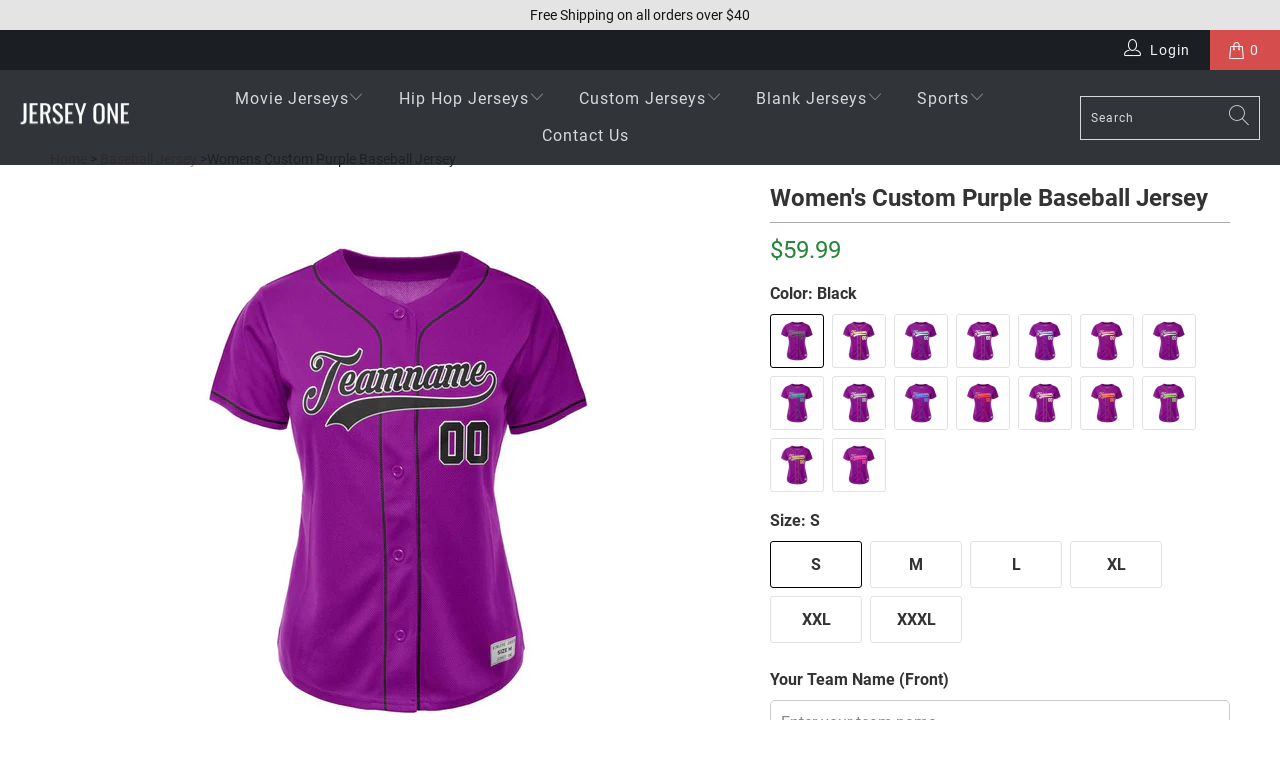

--- FILE ---
content_type: text/html; charset=utf-8
request_url: https://jerseyone.com/products/womens-custom-purple-baseball-jersey
body_size: 38880
content:



   <!DOCTYPE html>
<html class="no-js no-touch" lang="en">
   <head>
   <meta charset="utf-8">
   <meta name="robots" content="index,follow, max-image-preview:large">
   <!-- Mobile Specific Metas -->
   <meta name="HandheldFriendly" content="True">
   <meta name="MobileOptimized" content="320">
   <meta name="viewport" content="width=device-width,initial-scale=1">
   <meta name="theme-color" content="#ffffff">
   <title>Women&#39;s Custom Purple Baseball Jersey | JerseyOne
</title>
   <meta name="description" content="Shop Women&#39;s Custom Purple Baseball Jersey online. Choose from a wide selection of colors, styles, and sizes to make your perfect jersey. Free Shipping">
   <link rel="preconnect" href="https://cdn.shopify.com" crossorigin>
   <link rel="dns-prefetch" href="https://cdn.shopify.com">
   <link rel="preconnect" href="https://jerseyone.com" crossorigin>
   <link rel="preconnect" href="https://fonts.gstatic.com" crossorigin>





<style>
  @font-face {
    font-family: 'Poppins';
    font-style: normal;
    font-weight: 400;
    font-display: swap;
    src: local('Poppins'),
      url('//jerseyone.com/cdn/shop/t/257/assets/poppins-regular-webfont.woff2?v=96662377610127816641769739564') format('woff2');
  }
</style>


<link rel="preload" href="//jerseyone.com/cdn/shop/t/257/assets/roboto-v30-latin-regular.woff2?v=173274557065148323861769661405" as="font" type="font/woff2" crossorigin>
<link rel="preload" href="//jerseyone.com/cdn/shop/t/257/assets/roboto-v30-latin-700.woff2?v=158850229941636173651769661405" as="font" type="font/woff2" crossorigin>
<link rel="preload" href="//jerseyone.com/cdn/shop/t/257/assets/turbo.woff?v=150966577236684244781769661405" as="font" type="font/woff" crossorigin>
   <link rel="preload" 
      href="https://cdn.shopify.com/shop-assets/static_uploads/shoplift/GTStandard-MRegular.woff2" 
      as="font" 
      type="font/woff2" 
      crossorigin="anonymous">
<style>
@font-face {
  font-family: 'Roboto';
  font-style: normal;
  font-weight: 400;
  font-display: swap; 
  src: local('Roboto'), 
       url('//jerseyone.com/cdn/shop/t/257/assets/roboto-v30-latin-regular.woff2?v=173274557065148323861769661405') format('woff2');
}

@font-face {
  font-family: 'Roboto';
  font-style: normal;
  font-weight: 700;
  font-display: swap;
  src: local('Roboto Bold'),
       url('//jerseyone.com/cdn/shop/t/257/assets/roboto-v30-latin-700.woff2?v=158850229941636173651769661405') format('woff2');
}

@font-face {
  font-family: 'turbo';
  font-display: swap; 
  src: url('//jerseyone.com/cdn/shop/t/257/assets/turbo.woff?v=150966577236684244781769661405') format('woff');
}

.loox-reviews-default, 
.loox-rating, 
.loox-display-default, 
.loox-icon-link,
.loox-icon {
  font-family: 'Roboto', sans-serif !important;
}

.loox-reviews-default *, .loox-rating span:not(.loox-icon) {
  font-family: 'Roboto', sans-serif !important;
}

h1.product_name {
  font-family: 'Roboto', sans-serif !important;
  display: block !important;
  visibility: visible !important;
}

.product_name, h1 {
  content-visibility: auto;
  contain-intrinsic-size: 1px 40px;
}

</style>
   <link rel="preload" 
              as="image"
              href="//jerseyone.com/cdn/shop/products/women-custom-baseball-jersey-purple-black-design-186961_600x.jpg?v=1666457580" 
              imagesrcset="
                //jerseyone.com/cdn/shop/products/women-custom-baseball-jersey-purple-black-design-186961_375x.jpg?v=1666457580 375w,
                //jerseyone.com/cdn/shop/products/women-custom-baseball-jersey-purple-black-design-186961_480x.jpg?v=1666457580 480w,
                //jerseyone.com/cdn/shop/products/women-custom-baseball-jersey-purple-black-design-186961_600x.jpg?v=1666457580 600w,
                //jerseyone.com/cdn/shop/products/women-custom-baseball-jersey-purple-black-design-186961_800x.jpg?v=1666457580 800w,
                //jerseyone.com/cdn/shop/products/women-custom-baseball-jersey-purple-black-design-186961_1200x.jpg?v=1666457580 1200w"
              imagesizes="
                (max-width: 375px) 90vw,
                (max-width: 480px) 85vw,
                (max-width: 768px) 70vw,
                (max-width: 1200px) 50vw,
                600px"
              fetchpriority="high">
   <link rel="preload" href="//jerseyone.com/cdn/shop/t/257/assets/fancybox.css?v=19278034316635137701769661405" as="style" onload="this.onload=null;this.rel='stylesheet'" fetchpriority="high">
   <noscript><link rel="stylesheet" href="//jerseyone.com/cdn/shop/t/257/assets/fancybox.css?v=19278034316635137701769661405"></noscript>
   <link rel="preload" href="//jerseyone.com/cdn/shop/t/257/assets/styles.css?v=103158513066026956201769739565" as="style" onload="this.onload=null;this.rel='stylesheet'" fetchpriority="high">
   <noscript><link rel="stylesheet" href="//jerseyone.com/cdn/shop/t/257/assets/styles.css?v=103158513066026956201769739565"></noscript>
   <!-- Icons -->
   <link rel="icon" href="//jerseyone.com/cdn/shop/t/257/assets/favicon.ico?v=57638669818555034471769661405" type="image/x-icon">
   <link rel="icon" type="image/png" sizes="32x32" href="//jerseyone.com/cdn/shop/files/favicon_6e35bc1c-30d1-4302-8f85-5c5fe46eb7c9_32x32.png?v=1705194802">
   <link rel="shortcut icon" href="//jerseyone.com/cdn/shop/files/favicon_6e35bc1c-30d1-4302-8f85-5c5fe46eb7c9_32x32.png?v=1705194802">
   <link rel="apple-touch-icon" href="//jerseyone.com/cdn/shop/files/favicon_6e35bc1c-30d1-4302-8f85-5c5fe46eb7c9_180x180.png?v=1705194802">
   <link rel="apple-touch-icon" sizes="57x57" href="//jerseyone.com/cdn/shop/files/favicon_6e35bc1c-30d1-4302-8f85-5c5fe46eb7c9_57x57.png?v=1705194802">
   <link rel="apple-touch-icon" sizes="60x60" href="//jerseyone.com/cdn/shop/files/favicon_6e35bc1c-30d1-4302-8f85-5c5fe46eb7c9_60x60.png?v=1705194802">
   <link rel="apple-touch-icon" sizes="72x72" href="//jerseyone.com/cdn/shop/files/favicon_6e35bc1c-30d1-4302-8f85-5c5fe46eb7c9_72x72.png?v=1705194802">
   <link rel="apple-touch-icon" sizes="76x76" href="//jerseyone.com/cdn/shop/files/favicon_6e35bc1c-30d1-4302-8f85-5c5fe46eb7c9_76x76.png?v=1705194802">
   <link rel="apple-touch-icon" sizes="114x114" href="//jerseyone.com/cdn/shop/files/favicon_6e35bc1c-30d1-4302-8f85-5c5fe46eb7c9_114x114.png?v=1705194802">
   <link rel="apple-touch-icon" sizes="180x180" href="//jerseyone.com/cdn/shop/files/favicon_6e35bc1c-30d1-4302-8f85-5c5fe46eb7c9_180x180.png?v=1705194802">
   <link rel="apple-touch-icon" sizes="228x228" href="//jerseyone.com/cdn/shop/files/favicon_6e35bc1c-30d1-4302-8f85-5c5fe46eb7c9_228x228.png?v=1705194802">
   <script > const observer = new MutationObserver(e => { e.forEach(({ addedNodes: e }) => { e.forEach(e => { 1 === e.nodeType && "SCRIPT" === e.tagName && (e.innerHTML.includes("asyncLoad") && (e.innerHTML = e.innerHTML.replace("if(window.attachEvent)", "document.addEventListener('asyncLazyLoad',function(event){asyncLoad();});if(window.attachEvent)").replaceAll(", asyncLoad", ", function(){}")), e.innerHTML.includes("PreviewBarInjector") && (e.innerHTML = e.innerHTML.replace("DOMContentLoaded", "asyncLazyLoad")), (e.className == 'analytics') && (e.type = 'text/lazyload'),(e.src.includes("assets/storefront/features")||e.src.includes("assets/shopify_pay")||e.src.includes("connect.facebook.net"))&&(e.setAttribute("data-src", e.src), e.removeAttribute("src")))})})});observer.observe(document.documentElement,{childList:!0,subtree:!0})</script>

    

                  
<link rel="canonical" href="https://jerseyone.com/products/womens-custom-purple-baseball-jersey" >
   <script src="//jerseyone.com/cdn/shop/t/257/assets/jquery-3.7.min.js?v=71392295339976237671769661405"></script>
   <script>
    window.Currency = window.Currency || {};
    if (!window.Currency.convertCurrencies) {
        window.Currency.convertCurrencies = function(amount, from, to) {
            console.warn('Currency script loading... delayed conversion for:', amount);
            return amount; // 暂时返回原价，不让系统崩溃
        };
    }
  </script>
   <script type="text/javascript" src="/services/javascripts/currencies.js" defer></script>
   <script src="//jerseyone.com/cdn/shop/t/257/assets/currencies.js?v=123947745901353827081769661405" defer></script>
   <script>
      window.Theme = window.Theme || {};
      window.Theme.version = '7.0.0';
      window.Theme.name = 'Turbo';
  </script>
    


    
<template id="price-ui"><span class="price " data-price></span><span class="compare-at-price" data-compare-at-price></span><span class="unit-pricing" data-unit-pricing></span></template>
   <template id="price-ui-badge"><div class="price-ui-badge__sticker">
   <span class="price-ui-badge__sticker-text" data-badge></span>
  </div></template>
   <template id="price-ui__price"><span class="money" data-price></span></template>
   <template id="price-ui__price-range"><span class="price-min" data-price-min><span class="money" data-price></span></span> -
   <span class="price-max" data-price-max><span class="money" data-price></span></span></template>
   <template id="price-ui__unit-pricing"><span class="unit-quantity" data-unit-quantity></span> |
   <span class="unit-price" data-unit-price><span class="money" data-price></span></span> /
   <span class="unit-measurement" data-unit-measurement></span></template>
   <template id="price-ui-badge__percent-savings-range">Save up to
   <span data-price-percent></span>%</template>
   <template id="price-ui-badge__percent-savings">Save
   <span data-price-percent></span>%</template>
   <template id="price-ui-badge__price-savings-range">Save up to
   <span class="money" data-price></span></template>
   <template id="price-ui-badge__price-savings">Save
   <span class="money" data-price></span></template>
   <template id="price-ui-badge__on-sale">Sale</template>
   <template id="price-ui-badge__sold-out">Sold out</template>
   <template id="price-ui-badge__in-stock">In stock</template>
   <script>
      
window.Shopify = window.Shopify || {};window.Shopify.theme_settings = {};
window.Currency = window.Currency || {};window.Shopify.routes = {};window.Shopify.theme_settings.display_tos_checkbox = false;window.Shopify.theme_settings.go_to_checkout = false;window.Shopify.theme_settings.cart_action = "ajax";window.Shopify.theme_settings.cart_shipping_calculator = false;window.Shopify.theme_settings.collection_swatches = true;window.Shopify.theme_settings.collection_secondary_image = false;


window.Currency.show_multiple_currencies = true;
window.Currency.shop_currency = "USD";
window.Currency.default_currency = "USD";
window.Currency.display_format = "money_format";
window.Currency.money_format = "${{amount}}";
window.Currency.money_format_no_currency = "${{amount}}";
window.Currency.money_format_currency = "${{amount}} USD";
window.Currency.native_multi_currency = false;
window.Currency.iso_code = "USD";
window.Currency.symbol = "$";window.Shopify.theme_settings.display_inventory_left = false;window.Shopify.theme_settings.inventory_threshold = 10;window.Shopify.theme_settings.limit_quantity = false;window.Shopify.theme_settings.menu_position = "inline";window.Shopify.theme_settings.newsletter_popup = false;window.Shopify.theme_settings.newsletter_popup_days = "7";window.Shopify.theme_settings.newsletter_popup_mobile = false;window.Shopify.theme_settings.newsletter_popup_seconds = 8;window.Shopify.theme_settings.pagination_type = "load_more_button";window.Shopify.theme_settings.search_pagination_type = "basic_pagination";window.Shopify.theme_settings.enable_shopify_review_comments = true;window.Shopify.theme_settings.enable_shopify_collection_badges = true;window.Shopify.theme_settings.quick_shop_thumbnail_position = "bottom-thumbnails";window.Shopify.theme_settings.product_form_style = "radio";window.Shopify.theme_settings.sale_banner_enabled = false;window.Shopify.theme_settings.display_savings = true;window.Shopify.theme_settings.display_sold_out_price = false;window.Shopify.theme_settings.sold_out_text = "Sold Out";window.Shopify.theme_settings.free_text = "Free";window.Shopify.theme_settings.video_looping = false;window.Shopify.theme_settings.quick_shop_style = "popup";window.Shopify.theme_settings.hover_enabled = false;window.Shopify.routes.cart_url = "/cart";window.Shopify.routes.root_url = "/";window.Shopify.routes.search_url = "/search";window.Shopify.theme_settings.image_loading_style = "blur-up";window.Shopify.theme_settings.search_option = "product";window.Shopify.theme_settings.search_items_to_display = 5;window.Shopify.theme_settings.enable_autocomplete = true;window.Shopify.theme_settings.page_dots_enabled = false;window.Shopify.theme_settings.slideshow_arrow_size = "light";window.Shopify.theme_settings.quick_shop_enabled = false;window.Shopify.translation =window.Shopify.translation || {};window.Shopify.translation.agree_to_terms_warning = "You must agree with the terms and conditions to checkout.";window.Shopify.translation.one_item_left = "item left";window.Shopify.translation.items_left_text = "items left";window.Shopify.translation.cart_savings_text = "Total Savings";window.Shopify.translation.cart_discount_text = "Discount";window.Shopify.translation.cart_subtotal_text = "Subtotal";window.Shopify.translation.cart_remove_text = "Remove";window.Shopify.translation.cart_free_text = "Free";window.Shopify.translation.newsletter_success_text = "Thank you for joining our mailing list!";window.Shopify.translation.notify_email = "Enter your email address...";window.Shopify.translation.notify_email_value = "Translation missing: en.contact.fields.email";window.Shopify.translation.notify_email_send = "Send";window.Shopify.translation.notify_message_first = "Please notify me when ";window.Shopify.translation.notify_message_last = " becomes available - ";window.Shopify.translation.notify_success_text = "Thanks! We will notify you when this product becomes available!";window.Shopify.translation.add_to_cart = "Add to Cart";window.Shopify.translation.coming_soon_text = "Coming Soon";window.Shopify.translation.sold_out_text = "Sold Out";window.Shopify.translation.sale_text = "Sale";window.Shopify.translation.savings_text = "You Save";window.Shopify.translation.from_text = "from";window.Shopify.translation.new_text = "New";window.Shopify.translation.pre_order_text = "Pre-Order";window.Shopify.translation.unavailable_text = "Unavailable";window.Shopify.translation.all_results = "View all results";window.Shopify.translation.no_results = "Sorry, no results!";window.Shopify.media_queries =window.Shopify.media_queries || {};window.Shopify.media_queries.small = window.matchMedia( "(max-width: 480px)" );window.Shopify.media_queries.medium = window.matchMedia( "(max-width: 798px)" );window.Shopify.media_queries.large = window.matchMedia( "(min-width: 799px)" );window.Shopify.media_queries.larger = window.matchMedia( "(min-width: 960px)" );window.Shopify.media_queries.xlarge = window.matchMedia( "(min-width: 1200px)" );window.Shopify.media_queries.ie10 = window.matchMedia( "all and (-ms-high-contrast: none), (-ms-high-contrast: active)" );window.Shopify.media_queries.tablet = window.matchMedia( "only screen and (min-width: 799px) and (max-width: 1024px)" );
  </script>
   <script src="//jerseyone.com/cdn/shop/t/257/assets/vendors.min.js?v=83732589499610359231769661405" defer></script>
   <script src="//jerseyone.com/cdn/shop/t/257/assets/sections.min.js?v=154838975619407227521769661405" defer></script>
   <script src="//jerseyone.com/cdn/shop/t/257/assets/utilities.min.js?v=76456680498142056051769661405" defer></script>
   <script src="//jerseyone.com/cdn/shop/t/257/assets/app.min.js?v=11826423302229183381769661405" defer></script>

    

    

    


<meta property="og:url" content="https://jerseyone.com/products/womens-custom-purple-baseball-jersey">
<meta property="og:site_name" content="Jersey One">
   <meta property="og:type" content="product">
   <meta property="og:title" content="Women&#39;s Custom Purple Baseball Jersey">
   <meta property="og:image" content="https://jerseyone.com/cdn/shop/products/women-custom-baseball-jersey-purple-black-design-186961_600x.jpg?v=1666457580">
   <meta property="og:image:secure_url" content="https://jerseyone.com/cdn/shop/products/women-custom-baseball-jersey-purple-black-design-186961_600x.jpg?v=1666457580">
   <meta property="og:image:width" content="1000">
   <meta property="og:image:height" content="1000">
   <meta property="og:image" content="https://jerseyone.com/cdn/shop/products/women-custom-baseball-jersey-purple-black-design-981585_600x.jpg?v=1666457580">
   <meta property="og:image:secure_url" content="https://jerseyone.com/cdn/shop/products/women-custom-baseball-jersey-purple-black-design-981585_600x.jpg?v=1666457580">
   <meta property="og:image:width" content="1000">
   <meta property="og:image:height" content="1000">
   <meta property="og:image" content="https://jerseyone.com/cdn/shop/products/women-custom-baseball-jersey-purple-white-yellow-design-249033_bac9919e-f552-4264-90ca-384dc728b1ba_600x.jpg?v=1674125791">
   <meta property="og:image:secure_url" content="https://jerseyone.com/cdn/shop/products/women-custom-baseball-jersey-purple-white-yellow-design-249033_bac9919e-f552-4264-90ca-384dc728b1ba_600x.jpg?v=1674125791">
   <meta property="og:image:width" content="1000">
   <meta property="og:image:height" content="1000">
   <meta property="product:price:amount" content="59.99">
   <meta property="product:price:currency" content="USD">
   <meta property="og:description" content="Shop Women&#39;s Custom Purple Baseball Jersey online. Choose from a wide selection of colors, styles, and sizes to make your perfect jersey. Free Shipping">




<meta name="twitter:card" content="summary">
   <meta name="twitter:title" content="Women's Custom Purple Baseball Jersey">
   <meta name="twitter:description" content="Women&#39;s Custom Purple Baseball Jersey We have 2 kinds of Women&#39;s Custom Purple Baseball Jersey, Tackle Twill and Sublimation. Minimum Quantity: -Sublimation (Printed): 1 -Stitched Twill (Stitched): 3   We will produce sublimation jerseys for you if you buy 1 or 2 baseball jerseys. And if your order 3 pieces and above, we will make the stitched jersey for you. If you still need the sublimation baseball jersey, leave a message in the order note or contact us.    Choose your jersey and provide us with your team name, player name, and number. We will design it and send it to you.  If you would like to change the jersey color scheme, neck color, or neck style, contact us.    The production cycle is 1-3 weeks Features Made of Mesh Fabric: The jersey is made of 100% polyester mesh fabric. It is breathable and quickly dry. Sublimation Tracking Twill: All letters">
   <meta name="twitter:image" content="https://jerseyone.com/cdn/shop/products/women-custom-baseball-jersey-purple-black-design-186961_240x.jpg?v=1666457580">
   <meta name="twitter:image:width" content="240">
   <meta name="twitter:image:height" content="240">
   <meta name="twitter:image:alt" content="Women Custom Baseball Jersey Purple Black Design Jersey One">


  
	<script>var loox_global_hash = '1769735660637';</script><style>.loox-reviews-default { max-width: 1200px; margin: 0 auto; }.loox-rating .loox-icon { color:#ffba0a; }
:root { --lxs-rating-icon-color: #ffba0a; }</style>
   <script type="application/ld+json">
{
  "@context": "https://schema.org/",
  "@type": "Product",
  "@id": "https://jerseyone.com/products/womens-custom-purple-baseball-jersey#product",
  "url": "https://jerseyone.com/products/womens-custom-purple-baseball-jersey",
  "name": "Women's Custom Purple Baseball Jersey","sku": "JOJWOCUYP2BL",
    "mpn": "JOJWOCUYP2BL","description": "Women's Custom Purple Baseball Jersey We have 2 kinds of Women's Custom Purple Baseball Jersey, Tackle Twill and Sublimation. Minimum Quantity: -Sublimation (Printed): 1 -Stitched Twill (Stitched): 3   We will produce sublimation jerseys for you if you buy 1 or 2 baseball jerseys. And if your order 3 pieces and above, we will make the...","image": ["https://jerseyone.com/cdn/shop/products/women-custom-baseball-jersey-purple-black-design-186961_1024x1024.jpg?v=1666457580","https://jerseyone.com/cdn/shop/products/women-custom-baseball-jersey-purple-black-design-981585_1024x1024.jpg?v=1666457580","https://jerseyone.com/cdn/shop/products/women-custom-baseball-jersey-purple-white-yellow-design-249033_bac9919e-f552-4264-90ca-384dc728b1ba_1024x1024.jpg?v=1674125791","https://jerseyone.com/cdn/shop/products/women-custom-baseball-jersey-purple-white-yellow-design-846826_9a4b41d2-d7c3-4d5a-a412-6953afdb2ce3_1024x1024.jpg?v=1674125795","https://jerseyone.com/cdn/shop/products/women-custom-baseball-jersey-purple-white-teal-design-894131_f7157a3c-e83c-4877-93c9-eb8298b6acd0_1024x1024.jpg?v=1674125808","https://jerseyone.com/cdn/shop/products/women-custom-baseball-jersey-purple-white-teal-design-237556_c60a6e93-bdd4-4b9b-b1bc-f83836acf905_1024x1024.jpg?v=1674125812"],
  "brand": {
    "@type": "Brand",
    "name": "Jersey One",
    "url": "https://jerseyone.com"
  },"offers": {
    "@type": "AggregateOffer",
    "offerCount": 96,
    "lowPrice": "59.99",
    "highPrice": "59.99",
    "priceCurrency": "USD",
    "availability": "https://schema.org/InStock",
    "url": "https://jerseyone.com/products/womens-custom-purple-baseball-jersey",
    "priceValidUntil": "2027-12-31",
    "seller": {
      "@type": "Organization",
      "name": "Jersey One"
    },
    "hasMerchantReturnPolicy": {
      "@type": "MerchantReturnPolicy",
      "applicableCountry": "US",
      "returnPolicyCategory": "https://schema.org/MerchantReturnFiniteReturnPeriod",
      "merchantReturnDays": 30,
      "returnMethod": "https://schema.org/ReturnByMail",
      "returnFees": "https://schema.org/FreeReturn"
    },
    "shippingDetails": {
      "@type": "OfferShippingDetails",
      "shippingRate": {
        "@type": "MonetaryAmount","value": "0.00","currency": "USD"
      },
      "shippingOrigin": {
        "@type": "DefinedRegion",
        "addressCountry": "US"
      },
      "deliveryTime": {
        "@type": "ShippingDeliveryTime",
        "handlingTime": {
          "@type": "QuantitativeValue",
          "minValue": 1,
          "maxValue": 5,
          "unitCode": "DAY"
        },
        "transitTime": {
          "@type": "QuantitativeValue",
          "minValue": 5,
          "maxValue": 15,
          "unitCode": "DAY"
        }
      }
    }
  },
  "material": "Polyester","color": ["Black","White-Yellow","White-Teal","White-Gray","White-Blue","White-Red","White-Black","Teal","Gray","Blue","Red","Pink","Orange","Green","Gold","Deep Pink"]
}
</script>


<script>
  window.lazyScriptsLoaded = false;
  function loadThirdPartyScripts() {
    if (window.lazyScriptsLoaded) return;
    window.lazyScriptsLoaded = true;

    console.log("Performance Mode: Loading GTM, Klaviyo & Apps...");

    // 1. 动态加载 Google Tag Manager / GA4
    // 替代被断开的官方插件，彻底消除 280KiB 的初始阻塞
    var gtmScript = document.createElement('script');
    gtmScript.async = true;
    gtmScript.src = 'https://www.googletagmanager.com/gtag/js?id=G-G7DXGLXHBS';
    document.head.appendChild(gtmScript);

    gtmScript.onload = function() {
      window.dataLayer = window.dataLayer || [];
      function gtag(){dataLayer.push(arguments);}
      gtag('js', new Date());
      gtag('config', 'G-G7DXGLXHBS', { 'animate_ad_signals': false });
      gtag('config', 'MC-DFMQLSGFVK'); // 确保 Google Ads 转化同步加载
    };

    // 2. 手动延迟加载 Klaviyo
    var kScript = document.createElement('script');
    kScript.type = 'text/javascript';
    kScript.async = true;
    kScript.src = 'https://static.klaviyo.com/onsite/js/klaviyo.js?company_id=JqXnCq'; 
    document.head.appendChild(kScript);

    // 3. 处理其他标记为 text/lazy-script 的脚本 (如 Loox, 评论插件等)
    document.querySelectorAll('script[type="text/lazy-script"]').forEach(oldScript => {
      const newScript = document.createElement('script');
      // 复制原有属性
      Array.from(oldScript.attributes).forEach(attr => {
        if(attr.name !== 'type') newScript.setAttribute(attr.name, attr.value);
      });
      // 兼容 data-src
      const src = oldScript.getAttribute('data-src') || oldScript.src;
      if(src) {
        newScript.src = src;
      } else {
        newScript.textContent = oldScript.textContent;
      }
      oldScript.parentNode.replaceChild(newScript, oldScript);
    });
  }

  // 监听真实用户交互：触摸、滚动、移动鼠标、按键
  ['touchstart', 'scroll', 'mouseover', 'keydown', 'click'].forEach(event => {
    window.addEventListener(event, loadThirdPartyScripts, { once: true, passive: true });
  });

  // 兜底方案：如果用户完全没有任何操作，6秒后自动加载以防数据丢失
  setTimeout(loadThirdPartyScripts, 6000);
</script>





<script>window.performance && window.performance.mark && window.performance.mark('shopify.content_for_header.start');</script><meta name="google-site-verification" content="RaobiRkM1V8G0yWPukgORU5DTzf8cMX1Q1vtBczlbng">
<meta id="shopify-digital-wallet" name="shopify-digital-wallet" content="/17533673/digital_wallets/dialog">
<meta name="shopify-checkout-api-token" content="da1aff18279ff9721ddbdc03eb3f994b">
<meta id="in-context-paypal-metadata" data-shop-id="17533673" data-venmo-supported="true" data-environment="production" data-locale="en_US" data-paypal-v4="true" data-currency="USD">
<link rel="alternate" type="application/json+oembed" href="https://jerseyone.com/products/womens-custom-purple-baseball-jersey.oembed">
<script async="async" src="/checkouts/internal/preloads.js?locale=en-US"></script>
<script id="shopify-features" type="application/json">{"accessToken":"da1aff18279ff9721ddbdc03eb3f994b","betas":["rich-media-storefront-analytics"],"domain":"jerseyone.com","predictiveSearch":true,"shopId":17533673,"locale":"en"}</script>
<script>var Shopify = Shopify || {};
Shopify.shop = "jerseyones.myshopify.com";
Shopify.locale = "en";
Shopify.currency = {"active":"USD","rate":"1.0"};
Shopify.country = "US";
Shopify.theme = {"name":"1-29 fix star","id":184801493291,"schema_name":"Turbo","schema_version":"7.0.0","theme_store_id":null,"role":"main"};
Shopify.theme.handle = "null";
Shopify.theme.style = {"id":null,"handle":null};
Shopify.cdnHost = "jerseyone.com/cdn";
Shopify.routes = Shopify.routes || {};
Shopify.routes.root = "/";</script>
<script type="module">!function(o){(o.Shopify=o.Shopify||{}).modules=!0}(window);</script>
<script>!function(o){function n(){var o=[];function n(){o.push(Array.prototype.slice.apply(arguments))}return n.q=o,n}var t=o.Shopify=o.Shopify||{};t.loadFeatures=n(),t.autoloadFeatures=n()}(window);</script>
<script id="shop-js-analytics" type="application/json">{"pageType":"product"}</script>
<script defer="defer" async type="module" src="//jerseyone.com/cdn/shopifycloud/shop-js/modules/v2/client.init-shop-cart-sync_BN7fPSNr.en.esm.js"></script>
<script defer="defer" async type="module" src="//jerseyone.com/cdn/shopifycloud/shop-js/modules/v2/chunk.common_Cbph3Kss.esm.js"></script>
<script defer="defer" async type="module" src="//jerseyone.com/cdn/shopifycloud/shop-js/modules/v2/chunk.modal_DKumMAJ1.esm.js"></script>
<script type="module">
  await import("//jerseyone.com/cdn/shopifycloud/shop-js/modules/v2/client.init-shop-cart-sync_BN7fPSNr.en.esm.js");
await import("//jerseyone.com/cdn/shopifycloud/shop-js/modules/v2/chunk.common_Cbph3Kss.esm.js");
await import("//jerseyone.com/cdn/shopifycloud/shop-js/modules/v2/chunk.modal_DKumMAJ1.esm.js");

  window.Shopify.SignInWithShop?.initShopCartSync?.({"fedCMEnabled":true,"windoidEnabled":true});

</script>
<script>(function() {
  var isLoaded = false;
  function asyncLoad() {
    if (isLoaded) return;
    isLoaded = true;
    var urls = ["https:\/\/loox.io\/widget\/E1r62xtv7\/loox.1586670468826.js?shop=jerseyones.myshopify.com","https:\/\/reconvert-cdn.com\/assets\/js\/store_reconvert_node.js?v=2\u0026scid=Nzg4Mzg1Njk2ZDRjYjJjYzVkNmRhNWFiNWMxMzU3MzQuZmM5NDZiMTJmMjVkMzg0MjMwZTE4M2M5ZDJmMmRhMTU=\u0026shop=jerseyones.myshopify.com"];
    for (var i = 0; i
   <urls.length; i++) {
      var s = document.createElement('script');
      s.type = 'text/javascript';
      s.async = true;
      s.src = urls[i];
      var x = document.getElementsByTagName('script')[0];
      x.parentNode.insertBefore(s, x);
    }
  };
  if(window.attachEvent) {
    window.attachEvent('onload', asyncLoad);
  } else {
    window.addEventListener('load', asyncLoad, false);
  }
})();</script>
<script id="__st">var __st={"a":17533673,"offset":-28800,"reqid":"02467470-a19f-4bc0-91dd-42886567fcb2-1769765016","pageurl":"jerseyone.com\/products\/womens-custom-purple-baseball-jersey","u":"bd620153f496","p":"product","rtyp":"product","rid":7072570179672};</script>
<script>window.ShopifyPaypalV4VisibilityTracking = true;</script>
<script id="captcha-bootstrap">!function(){'use strict';const t='contact',e='account',n='new_comment',o=[[t,t],['blogs',n],['comments',n],[t,'customer']],c=[[e,'customer_login'],[e,'guest_login'],[e,'recover_customer_password'],[e,'create_customer']],r=t=>t.map((([t,e])=>`form[action*='/${t}']:not([data-nocaptcha='true']) input[name='form_type'][value='${e}']`)).join(','),a=t=>()=>t?[...document.querySelectorAll(t)].map((t=>t.form)):[];function s(){const t=[...o],e=r(t);return a(e)}const i='password',u='form_key',d=['recaptcha-v3-token','g-recaptcha-response','h-captcha-response',i],f=()=>{try{return window.sessionStorage}catch{return}},m='__shopify_v',_=t=>t.elements[u];function p(t,e,n=!1){try{const o=window.sessionStorage,c=JSON.parse(o.getItem(e)),{data:r}=function(t){const{data:e,action:n}=t;return t[m]||n?{data:e,action:n}:{data:t,action:n}}(c);for(const[e,n]of Object.entries(r))t.elements[e]&&(t.elements[e].value=n);n&&o.removeItem(e)}catch(o){console.error('form repopulation failed',{error:o})}}const l='form_type',E='cptcha';function T(t){t.dataset[E]=!0}const w=window,h=w.document,L='Shopify',v='ce_forms',y='captcha';let A=!1;((t,e)=>{const n=(g='f06e6c50-85a8-45c8-87d0-21a2b65856fe',I='https://cdn.shopify.com/shopifycloud/storefront-forms-hcaptcha/ce_storefront_forms_captcha_hcaptcha.v1.5.2.iife.js',D={infoText:'Protected by hCaptcha',privacyText:'Privacy',termsText:'Terms'},(t,e,n)=>{const o=w[L][v],c=o.bindForm;if(c)return c(t,g,e,D).then(n);var r;o.q.push([[t,g,e,D],n]),r=I,A||(h.body.append(Object.assign(h.createElement('script'),{id:'captcha-provider',async:!0,src:r})),A=!0)});var g,I,D;w[L]=w[L]||{},w[L][v]=w[L][v]||{},w[L][v].q=[],w[L][y]=w[L][y]||{},w[L][y].protect=function(t,e){n(t,void 0,e),T(t)},Object.freeze(w[L][y]),function(t,e,n,w,h,L){const[v,y,A,g]=function(t,e,n){const i=e?o:[],u=t?c:[],d=[...i,...u],f=r(d),m=r(i),_=r(d.filter((([t,e])=>n.includes(e))));return[a(f),a(m),a(_),s()]}(w,h,L),I=t=>{const e=t.target;return e instanceof HTMLFormElement?e:e&&e.form},D=t=>v().includes(t);t.addEventListener('submit',(t=>{const e=I(t);if(!e)return;const n=D(e)&&!e.dataset.hcaptchaBound&&!e.dataset.recaptchaBound,o=_(e),c=g().includes(e)&&(!o||!o.value);(n||c)&&t.preventDefault(),c&&!n&&(function(t){try{if(!f())return;!function(t){const e=f();if(!e)return;const n=_(t);if(!n)return;const o=n.value;o&&e.removeItem(o)}(t);const e=Array.from(Array(32),(()=>Math.random().toString(36)[2])).join('');!function(t,e){_(t)||t.append(Object.assign(document.createElement('input'),{type:'hidden',name:u})),t.elements[u].value=e}(t,e),function(t,e){const n=f();if(!n)return;const o=[...t.querySelectorAll(`input[type='${i}']`)].map((({name:t})=>t)),c=[...d,...o],r={};for(const[a,s]of new FormData(t).entries())c.includes(a)||(r[a]=s);n.setItem(e,JSON.stringify({[m]:1,action:t.action,data:r}))}(t,e)}catch(e){console.error('failed to persist form',e)}}(e),e.submit())}));const S=(t,e)=>{t&&!t.dataset[E]&&(n(t,e.some((e=>e===t))),T(t))};for(const o of['focusin','change'])t.addEventListener(o,(t=>{const e=I(t);D(e)&&S(e,y())}));const B=e.get('form_key'),M=e.get(l),P=B&&M;t.addEventListener('DOMContentLoaded',(()=>{const t=y();if(P)for(const e of t)e.elements[l].value===M&&p(e,B);[...new Set([...A(),...v().filter((t=>'true'===t.dataset.shopifyCaptcha))])].forEach((e=>S(e,t)))}))}(h,new URLSearchParams(w.location.search),n,t,e,['guest_login'])})(!0,!0)}();</script>
<script integrity="sha256-4kQ18oKyAcykRKYeNunJcIwy7WH5gtpwJnB7kiuLZ1E=" data-source-attribution="shopify.loadfeatures" defer="defer" src="//jerseyone.com/cdn/shopifycloud/storefront/assets/storefront/load_feature-a0a9edcb.js" crossorigin="anonymous"></script>
<script data-source-attribution="shopify.dynamic_checkout.dynamic.init">var Shopify=Shopify||{};Shopify.PaymentButton=Shopify.PaymentButton||{isStorefrontPortableWallets:!0,init:function(){window.Shopify.PaymentButton.init=function(){};var t=document.createElement("script");t.src="https://jerseyone.com/cdn/shopifycloud/portable-wallets/latest/portable-wallets.en.js",t.type="module",document.head.appendChild(t)}};
</script>
<script data-source-attribution="shopify.dynamic_checkout.buyer_consent">
  function portableWalletsHideBuyerConsent(e){var t=document.getElementById("shopify-buyer-consent"),n=document.getElementById("shopify-subscription-policy-button");t&&n&&(t.classList.add("hidden"),t.setAttribute("aria-hidden","true"),n.removeEventListener("click",e))}function portableWalletsShowBuyerConsent(e){var t=document.getElementById("shopify-buyer-consent"),n=document.getElementById("shopify-subscription-policy-button");t&&n&&(t.classList.remove("hidden"),t.removeAttribute("aria-hidden"),n.addEventListener("click",e))}window.Shopify?.PaymentButton&&(window.Shopify.PaymentButton.hideBuyerConsent=portableWalletsHideBuyerConsent,window.Shopify.PaymentButton.showBuyerConsent=portableWalletsShowBuyerConsent);
</script>
<script data-source-attribution="shopify.dynamic_checkout.cart.bootstrap">document.addEventListener("DOMContentLoaded",(function(){function t(){return document.querySelector("shopify-accelerated-checkout-cart, shopify-accelerated-checkout")}if(t())Shopify.PaymentButton.init();else{new MutationObserver((function(e,n){t()&&(Shopify.PaymentButton.init(),n.disconnect())})).observe(document.body,{childList:!0,subtree:!0})}}));
</script>
<script id='scb4127' type='text/javascript' async='' src='https://jerseyone.com/cdn/shopifycloud/privacy-banner/storefront-banner.js'></script><link id="shopify-accelerated-checkout-styles" rel="stylesheet" media="screen" href="https://jerseyone.com/cdn/shopifycloud/portable-wallets/latest/accelerated-checkout-backwards-compat.css" crossorigin="anonymous">
<style id="shopify-accelerated-checkout-cart">
        #shopify-buyer-consent {
  margin-top: 1em;
  display: inline-block;
  width: 100%;
}

#shopify-buyer-consent.hidden {
  display: none;
}

#shopify-subscription-policy-button {
  background: none;
  border: none;
  padding: 0;
  text-decoration: underline;
  font-size: inherit;
  cursor: pointer;
}

#shopify-subscription-policy-button::before {
  box-shadow: none;
}

      </style>

<script>window.performance && window.performance.mark && window.performance.mark('shopify.content_for_header.end');</script><!-- BEGIN app block: shopify://apps/webrex-ai-seo-optimizer/blocks/webrexSeoEmbed/b26797ad-bb4d-48f5-8ef3-7c561521049c -->




















  


  <!-- BEGIN app snippet: instantPage --><script type="module" defer > 
let t,e,n,o,i,a=null,s=65,c=new Set;const r=1111;function d(t){o=performance.now();const e=t.target.closest("a");m(e)&&p(e.href,"high")}function u(t){if(performance.now()-o<r)return;if(!("closest"in t.target))return;const e=t.target.closest("a");m(e)&&(e.addEventListener("mouseout",f,{passive:!0}),i=setTimeout(()=>{p(e.href,"high"),i=void 0},s))}function l(t){const e=t.target.closest("a");m(e)&&p(e.href,"high")}function f(t){t.relatedTarget&&t.target.closest("a")==t.relatedTarget.closest("a")||i&&(clearTimeout(i),i=void 0)}function h(t){if(performance.now()-o<r)return;const e=t.target.closest("a");if(t.which>1||t.metaKey||t.ctrlKey)return;if(!e)return;e.addEventListener("click",function(t){1337!=t.detail&&t.preventDefault()},{capture:!0,passive:!1,once:!0});const n=new MouseEvent("click",{view:window,bubbles:!0,cancelable:!1,detail:1337});e.dispatchEvent(n)}function m(o){if(o&&o.href&&(!n||"instant"in o.dataset)){if(o.origin!=location.origin){if(!(e||"instant"in o.dataset)||!a)return}if(["http:","https:"].includes(o.protocol)&&("http:"!=o.protocol||"https:"!=location.protocol)&&(t||!o.search||"instant"in o.dataset)&&!(o.hash&&o.pathname+o.search==location.pathname+location.search||"noInstant"in o.dataset))return!0}}function p(t,e="auto"){if(c.has(t))return;const n=document.createElement("link");n.rel="prefetch",n.href=t,n.fetchPriority=e,n.as="document",document.head.appendChild(n),c.add(t)}!function(){if(!document.createElement("link").relList.supports("prefetch"))return;const o="instantVaryAccept"in document.body.dataset||"Shopify"in window,i=navigator.userAgent.indexOf("Chrome/");i>-1&&(a=parseInt(navigator.userAgent.substring(i+"Chrome/".length)));if(o&&a&&a<110)return;const c="instantMousedownShortcut"in document.body.dataset;t="instantAllowQueryString"in document.body.dataset,e="instantAllowExternalLinks"in document.body.dataset,n="instantWhitelist"in document.body.dataset;const r={capture:!0,passive:!0};let f=!1,v=!1,g=!1;if("instantIntensity"in document.body.dataset){const t=document.body.dataset.instantIntensity;if(t.startsWith("mousedown"))f=!0,"mousedown-only"==t&&(v=!0);else if(t.startsWith("viewport")){const e=navigator.connection&&navigator.connection.saveData,n=navigator.connection&&navigator.connection.effectiveType&&navigator.connection.effectiveType.includes("2g");e||n||("viewport"==t?document.documentElement.clientWidth*document.documentElement.clientHeight<45e4&&(g=!0):"viewport-all"==t&&(g=!0))}else{const e=parseInt(t);isNaN(e)||(s=e)}}v||document.addEventListener("touchstart",d,r);f?c||document.addEventListener("mousedown",l,r):document.addEventListener("mouseover",u,r);c&&document.addEventListener("mousedown",h,r);if(g){let t=window.requestIdleCallback;t||(t=(t=>{t()})),t(function(){const t=new IntersectionObserver(e=>{e.forEach(e=>{if(e.isIntersecting){const n=e.target;t.unobserve(n),p(n.href)}})});document.querySelectorAll("a").forEach(e=>{m(e)&&t.observe(e)})},{timeout:1500})}}();
</script>
<!-- END app snippet -->


<!-- BEGIN app snippet: metaTags -->



    
<!-- END app snippet -->

<!-- END app block --><link href="https://monorail-edge.shopifysvc.com" rel="dns-prefetch">
<script>(function(){if ("sendBeacon" in navigator && "performance" in window) {try {var session_token_from_headers = performance.getEntriesByType('navigation')[0].serverTiming.find(x => x.name == '_s').description;} catch {var session_token_from_headers = undefined;}var session_cookie_matches = document.cookie.match(/_shopify_s=([^;]*)/);var session_token_from_cookie = session_cookie_matches && session_cookie_matches.length === 2 ? session_cookie_matches[1] : "";var session_token = session_token_from_headers || session_token_from_cookie || "";function handle_abandonment_event(e) {var entries = performance.getEntries().filter(function(entry) {return /monorail-edge.shopifysvc.com/.test(entry.name);});if (!window.abandonment_tracked && entries.length === 0) {window.abandonment_tracked = true;var currentMs = Date.now();var navigation_start = performance.timing.navigationStart;var payload = {shop_id: 17533673,url: window.location.href,navigation_start,duration: currentMs - navigation_start,session_token,page_type: "product"};window.navigator.sendBeacon("https://monorail-edge.shopifysvc.com/v1/produce", JSON.stringify({schema_id: "online_store_buyer_site_abandonment/1.1",payload: payload,metadata: {event_created_at_ms: currentMs,event_sent_at_ms: currentMs}}));}}window.addEventListener('pagehide', handle_abandonment_event);}}());</script>
<script id="web-pixels-manager-setup">(function e(e,d,r,n,o){if(void 0===o&&(o={}),!Boolean(null===(a=null===(i=window.Shopify)||void 0===i?void 0:i.analytics)||void 0===a?void 0:a.replayQueue)){var i,a;window.Shopify=window.Shopify||{};var t=window.Shopify;t.analytics=t.analytics||{};var s=t.analytics;s.replayQueue=[],s.publish=function(e,d,r){return s.replayQueue.push([e,d,r]),!0};try{self.performance.mark("wpm:start")}catch(e){}var l=function(){var e={modern:/Edge?\/(1{2}[4-9]|1[2-9]\d|[2-9]\d{2}|\d{4,})\.\d+(\.\d+|)|Firefox\/(1{2}[4-9]|1[2-9]\d|[2-9]\d{2}|\d{4,})\.\d+(\.\d+|)|Chrom(ium|e)\/(9{2}|\d{3,})\.\d+(\.\d+|)|(Maci|X1{2}).+ Version\/(15\.\d+|(1[6-9]|[2-9]\d|\d{3,})\.\d+)([,.]\d+|)( \(\w+\)|)( Mobile\/\w+|) Safari\/|Chrome.+OPR\/(9{2}|\d{3,})\.\d+\.\d+|(CPU[ +]OS|iPhone[ +]OS|CPU[ +]iPhone|CPU IPhone OS|CPU iPad OS)[ +]+(15[._]\d+|(1[6-9]|[2-9]\d|\d{3,})[._]\d+)([._]\d+|)|Android:?[ /-](13[3-9]|1[4-9]\d|[2-9]\d{2}|\d{4,})(\.\d+|)(\.\d+|)|Android.+Firefox\/(13[5-9]|1[4-9]\d|[2-9]\d{2}|\d{4,})\.\d+(\.\d+|)|Android.+Chrom(ium|e)\/(13[3-9]|1[4-9]\d|[2-9]\d{2}|\d{4,})\.\d+(\.\d+|)|SamsungBrowser\/([2-9]\d|\d{3,})\.\d+/,legacy:/Edge?\/(1[6-9]|[2-9]\d|\d{3,})\.\d+(\.\d+|)|Firefox\/(5[4-9]|[6-9]\d|\d{3,})\.\d+(\.\d+|)|Chrom(ium|e)\/(5[1-9]|[6-9]\d|\d{3,})\.\d+(\.\d+|)([\d.]+$|.*Safari\/(?![\d.]+ Edge\/[\d.]+$))|(Maci|X1{2}).+ Version\/(10\.\d+|(1[1-9]|[2-9]\d|\d{3,})\.\d+)([,.]\d+|)( \(\w+\)|)( Mobile\/\w+|) Safari\/|Chrome.+OPR\/(3[89]|[4-9]\d|\d{3,})\.\d+\.\d+|(CPU[ +]OS|iPhone[ +]OS|CPU[ +]iPhone|CPU IPhone OS|CPU iPad OS)[ +]+(10[._]\d+|(1[1-9]|[2-9]\d|\d{3,})[._]\d+)([._]\d+|)|Android:?[ /-](13[3-9]|1[4-9]\d|[2-9]\d{2}|\d{4,})(\.\d+|)(\.\d+|)|Mobile Safari.+OPR\/([89]\d|\d{3,})\.\d+\.\d+|Android.+Firefox\/(13[5-9]|1[4-9]\d|[2-9]\d{2}|\d{4,})\.\d+(\.\d+|)|Android.+Chrom(ium|e)\/(13[3-9]|1[4-9]\d|[2-9]\d{2}|\d{4,})\.\d+(\.\d+|)|Android.+(UC? ?Browser|UCWEB|U3)[ /]?(15\.([5-9]|\d{2,})|(1[6-9]|[2-9]\d|\d{3,})\.\d+)\.\d+|SamsungBrowser\/(5\.\d+|([6-9]|\d{2,})\.\d+)|Android.+MQ{2}Browser\/(14(\.(9|\d{2,})|)|(1[5-9]|[2-9]\d|\d{3,})(\.\d+|))(\.\d+|)|K[Aa][Ii]OS\/(3\.\d+|([4-9]|\d{2,})\.\d+)(\.\d+|)/},d=e.modern,r=e.legacy,n=navigator.userAgent;return n.match(d)?"modern":n.match(r)?"legacy":"unknown"}(),u="modern"===l?"modern":"legacy",c=(null!=n?n:{modern:"",legacy:""})[u],f=function(e){return[e.baseUrl,"/wpm","/b",e.hashVersion,"modern"===e.buildTarget?"m":"l",".js"].join("")}({baseUrl:d,hashVersion:r,buildTarget:u}),m=function(e){var d=e.version,r=e.bundleTarget,n=e.surface,o=e.pageUrl,i=e.monorailEndpoint;return{emit:function(e){var a=e.status,t=e.errorMsg,s=(new Date).getTime(),l=JSON.stringify({metadata:{event_sent_at_ms:s},events:[{schema_id:"web_pixels_manager_load/3.1",payload:{version:d,bundle_target:r,page_url:o,status:a,surface:n,error_msg:t},metadata:{event_created_at_ms:s}}]});if(!i)return console&&console.warn&&console.warn("[Web Pixels Manager] No Monorail endpoint provided, skipping logging."),!1;try{return self.navigator.sendBeacon.bind(self.navigator)(i,l)}catch(e){}var u=new XMLHttpRequest;try{return u.open("POST",i,!0),u.setRequestHeader("Content-Type","text/plain"),u.send(l),!0}catch(e){return console&&console.warn&&console.warn("[Web Pixels Manager] Got an unhandled error while logging to Monorail."),!1}}}}({version:r,bundleTarget:l,surface:e.surface,pageUrl:self.location.href,monorailEndpoint:e.monorailEndpoint});try{o.browserTarget=l,function(e){var d=e.src,r=e.async,n=void 0===r||r,o=e.onload,i=e.onerror,a=e.sri,t=e.scriptDataAttributes,s=void 0===t?{}:t,l=document.createElement("script"),u=document.querySelector("head"),c=document.querySelector("body");if(l.async=n,l.src=d,a&&(l.integrity=a,l.crossOrigin="anonymous"),s)for(var f in s)if(Object.prototype.hasOwnProperty.call(s,f))try{l.dataset[f]=s[f]}catch(e){}if(o&&l.addEventListener("load",o),i&&l.addEventListener("error",i),u)u.appendChild(l);else{if(!c)throw new Error("Did not find a head or body element to append the script");c.appendChild(l)}}({src:f,async:!0,onload:function(){if(!function(){var e,d;return Boolean(null===(d=null===(e=window.Shopify)||void 0===e?void 0:e.analytics)||void 0===d?void 0:d.initialized)}()){var d=window.webPixelsManager.init(e)||void 0;if(d){var r=window.Shopify.analytics;r.replayQueue.forEach((function(e){var r=e[0],n=e[1],o=e[2];d.publishCustomEvent(r,n,o)})),r.replayQueue=[],r.publish=d.publishCustomEvent,r.visitor=d.visitor,r.initialized=!0}}},onerror:function(){return m.emit({status:"failed",errorMsg:"".concat(f," has failed to load")})},sri:function(e){var d=/^sha384-[A-Za-z0-9+/=]+$/;return"string"==typeof e&&d.test(e)}(c)?c:"",scriptDataAttributes:o}),m.emit({status:"loading"})}catch(e){m.emit({status:"failed",errorMsg:(null==e?void 0:e.message)||"Unknown error"})}}})({shopId: 17533673,storefrontBaseUrl: "https://jerseyone.com",extensionsBaseUrl: "https://extensions.shopifycdn.com/cdn/shopifycloud/web-pixels-manager",monorailEndpoint: "https://monorail-edge.shopifysvc.com/unstable/produce_batch",surface: "storefront-renderer",enabledBetaFlags: ["2dca8a86"],webPixelsConfigList: [{"id":"162234667","configuration":"{\"tagID\":\"2612405068920\"}","eventPayloadVersion":"v1","runtimeContext":"STRICT","scriptVersion":"18031546ee651571ed29edbe71a3550b","type":"APP","apiClientId":3009811,"privacyPurposes":["ANALYTICS","MARKETING","SALE_OF_DATA"],"dataSharingAdjustments":{"protectedCustomerApprovalScopes":["read_customer_address","read_customer_email","read_customer_name","read_customer_personal_data","read_customer_phone"]}},{"id":"shopify-app-pixel","configuration":"{}","eventPayloadVersion":"v1","runtimeContext":"STRICT","scriptVersion":"0450","apiClientId":"shopify-pixel","type":"APP","privacyPurposes":["ANALYTICS","MARKETING"]},{"id":"shopify-custom-pixel","eventPayloadVersion":"v1","runtimeContext":"LAX","scriptVersion":"0450","apiClientId":"shopify-pixel","type":"CUSTOM","privacyPurposes":["ANALYTICS","MARKETING"]}],isMerchantRequest: false,initData: {"shop":{"name":"Jersey One","paymentSettings":{"currencyCode":"USD"},"myshopifyDomain":"jerseyones.myshopify.com","countryCode":"US","storefrontUrl":"https:\/\/jerseyone.com"},"customer":null,"cart":null,"checkout":null,"productVariants":[{"price":{"amount":59.99,"currencyCode":"USD"},"product":{"title":"Women's Custom Purple Baseball Jersey","vendor":"Jersey One","id":"7072570179672","untranslatedTitle":"Women's Custom Purple Baseball Jersey","url":"\/products\/womens-custom-purple-baseball-jersey","type":"Baseball Jersey"},"id":"39911753678936","image":{"src":"\/\/jerseyone.com\/cdn\/shop\/products\/women-custom-baseball-jersey-purple-black-design-186961.jpg?v=1666457580"},"sku":"JOJWOCUYP2BL","title":"Black \/ S","untranslatedTitle":"Black \/ S"},{"price":{"amount":59.99,"currencyCode":"USD"},"product":{"title":"Women's Custom Purple Baseball Jersey","vendor":"Jersey One","id":"7072570179672","untranslatedTitle":"Women's Custom Purple Baseball Jersey","url":"\/products\/womens-custom-purple-baseball-jersey","type":"Baseball Jersey"},"id":"39911753711704","image":{"src":"\/\/jerseyone.com\/cdn\/shop\/products\/women-custom-baseball-jersey-purple-black-design-186961.jpg?v=1666457580"},"sku":"JOJWOCUDU3BL","title":"Black \/ M","untranslatedTitle":"Black \/ M"},{"price":{"amount":59.99,"currencyCode":"USD"},"product":{"title":"Women's Custom Purple Baseball Jersey","vendor":"Jersey One","id":"7072570179672","untranslatedTitle":"Women's Custom Purple Baseball Jersey","url":"\/products\/womens-custom-purple-baseball-jersey","type":"Baseball Jersey"},"id":"39911753744472","image":{"src":"\/\/jerseyone.com\/cdn\/shop\/products\/women-custom-baseball-jersey-purple-black-design-186961.jpg?v=1666457580"},"sku":"JOJWOCURR4BL","title":"Black \/ L","untranslatedTitle":"Black \/ L"},{"price":{"amount":59.99,"currencyCode":"USD"},"product":{"title":"Women's Custom Purple Baseball Jersey","vendor":"Jersey One","id":"7072570179672","untranslatedTitle":"Women's Custom Purple Baseball Jersey","url":"\/products\/womens-custom-purple-baseball-jersey","type":"Baseball Jersey"},"id":"39911753777240","image":{"src":"\/\/jerseyone.com\/cdn\/shop\/products\/women-custom-baseball-jersey-purple-black-design-186961.jpg?v=1666457580"},"sku":"JOJWOCUID5BL","title":"Black \/ XL","untranslatedTitle":"Black \/ XL"},{"price":{"amount":59.99,"currencyCode":"USD"},"product":{"title":"Women's Custom Purple Baseball Jersey","vendor":"Jersey One","id":"7072570179672","untranslatedTitle":"Women's Custom Purple Baseball Jersey","url":"\/products\/womens-custom-purple-baseball-jersey","type":"Baseball Jersey"},"id":"39911753810008","image":{"src":"\/\/jerseyone.com\/cdn\/shop\/products\/women-custom-baseball-jersey-purple-black-design-186961.jpg?v=1666457580"},"sku":"JOJWOCUAU6BL","title":"Black \/ XXL","untranslatedTitle":"Black \/ XXL"},{"price":{"amount":59.99,"currencyCode":"USD"},"product":{"title":"Women's Custom Purple Baseball Jersey","vendor":"Jersey One","id":"7072570179672","untranslatedTitle":"Women's Custom Purple Baseball Jersey","url":"\/products\/womens-custom-purple-baseball-jersey","type":"Baseball Jersey"},"id":"39911753842776","image":{"src":"\/\/jerseyone.com\/cdn\/shop\/products\/women-custom-baseball-jersey-purple-black-design-186961.jpg?v=1666457580"},"sku":"JOJWOCUGM7BL","title":"Black \/ XXXL","untranslatedTitle":"Black \/ XXXL"},{"price":{"amount":59.99,"currencyCode":"USD"},"product":{"title":"Women's Custom Purple Baseball Jersey","vendor":"Jersey One","id":"7072570179672","untranslatedTitle":"Women's Custom Purple Baseball Jersey","url":"\/products\/womens-custom-purple-baseball-jersey","type":"Baseball Jersey"},"id":"44382544265515","image":{"src":"\/\/jerseyone.com\/cdn\/shop\/products\/women-custom-baseball-jersey-purple-white-yellow-design-249033_bac9919e-f552-4264-90ca-384dc728b1ba.jpg?v=1674125791"},"sku":"JOJWOCUHQ2WH","title":"White-Yellow \/ S","untranslatedTitle":"White-Yellow \/ S"},{"price":{"amount":59.99,"currencyCode":"USD"},"product":{"title":"Women's Custom Purple Baseball Jersey","vendor":"Jersey One","id":"7072570179672","untranslatedTitle":"Women's Custom Purple Baseball Jersey","url":"\/products\/womens-custom-purple-baseball-jersey","type":"Baseball Jersey"},"id":"44382544298283","image":{"src":"\/\/jerseyone.com\/cdn\/shop\/products\/women-custom-baseball-jersey-purple-white-yellow-design-249033_bac9919e-f552-4264-90ca-384dc728b1ba.jpg?v=1674125791"},"sku":"JOJWOCUFQ3WH","title":"White-Yellow \/ M","untranslatedTitle":"White-Yellow \/ M"},{"price":{"amount":59.99,"currencyCode":"USD"},"product":{"title":"Women's Custom Purple Baseball Jersey","vendor":"Jersey One","id":"7072570179672","untranslatedTitle":"Women's Custom Purple Baseball Jersey","url":"\/products\/womens-custom-purple-baseball-jersey","type":"Baseball Jersey"},"id":"44382544331051","image":{"src":"\/\/jerseyone.com\/cdn\/shop\/products\/women-custom-baseball-jersey-purple-white-yellow-design-249033_bac9919e-f552-4264-90ca-384dc728b1ba.jpg?v=1674125791"},"sku":"JOJWOCUNC4WH","title":"White-Yellow \/ L","untranslatedTitle":"White-Yellow \/ L"},{"price":{"amount":59.99,"currencyCode":"USD"},"product":{"title":"Women's Custom Purple Baseball Jersey","vendor":"Jersey One","id":"7072570179672","untranslatedTitle":"Women's Custom Purple Baseball Jersey","url":"\/products\/womens-custom-purple-baseball-jersey","type":"Baseball Jersey"},"id":"44382544363819","image":{"src":"\/\/jerseyone.com\/cdn\/shop\/products\/women-custom-baseball-jersey-purple-white-yellow-design-249033_bac9919e-f552-4264-90ca-384dc728b1ba.jpg?v=1674125791"},"sku":"JOJWOCUIS5WH","title":"White-Yellow \/ XL","untranslatedTitle":"White-Yellow \/ XL"},{"price":{"amount":59.99,"currencyCode":"USD"},"product":{"title":"Women's Custom Purple Baseball Jersey","vendor":"Jersey One","id":"7072570179672","untranslatedTitle":"Women's Custom Purple Baseball Jersey","url":"\/products\/womens-custom-purple-baseball-jersey","type":"Baseball Jersey"},"id":"44382544396587","image":{"src":"\/\/jerseyone.com\/cdn\/shop\/products\/women-custom-baseball-jersey-purple-white-yellow-design-249033_bac9919e-f552-4264-90ca-384dc728b1ba.jpg?v=1674125791"},"sku":"JOJWOCUKQ6WH","title":"White-Yellow \/ XXL","untranslatedTitle":"White-Yellow \/ XXL"},{"price":{"amount":59.99,"currencyCode":"USD"},"product":{"title":"Women's Custom Purple Baseball Jersey","vendor":"Jersey One","id":"7072570179672","untranslatedTitle":"Women's Custom Purple Baseball Jersey","url":"\/products\/womens-custom-purple-baseball-jersey","type":"Baseball Jersey"},"id":"44382544429355","image":{"src":"\/\/jerseyone.com\/cdn\/shop\/products\/women-custom-baseball-jersey-purple-white-yellow-design-249033_bac9919e-f552-4264-90ca-384dc728b1ba.jpg?v=1674125791"},"sku":"JOJWOCUJH7WH","title":"White-Yellow \/ XXXL","untranslatedTitle":"White-Yellow \/ XXXL"},{"price":{"amount":59.99,"currencyCode":"USD"},"product":{"title":"Women's Custom Purple Baseball Jersey","vendor":"Jersey One","id":"7072570179672","untranslatedTitle":"Women's Custom Purple Baseball Jersey","url":"\/products\/womens-custom-purple-baseball-jersey","type":"Baseball Jersey"},"id":"44382544462123","image":{"src":"\/\/jerseyone.com\/cdn\/shop\/products\/women-custom-baseball-jersey-purple-white-teal-design-894131_f7157a3c-e83c-4877-93c9-eb8298b6acd0.jpg?v=1674125808"},"sku":"JOJWOCUYM2WH","title":"White-Teal \/ S","untranslatedTitle":"White-Teal \/ S"},{"price":{"amount":59.99,"currencyCode":"USD"},"product":{"title":"Women's Custom Purple Baseball Jersey","vendor":"Jersey One","id":"7072570179672","untranslatedTitle":"Women's Custom Purple Baseball Jersey","url":"\/products\/womens-custom-purple-baseball-jersey","type":"Baseball Jersey"},"id":"44382544494891","image":{"src":"\/\/jerseyone.com\/cdn\/shop\/products\/women-custom-baseball-jersey-purple-white-teal-design-894131_f7157a3c-e83c-4877-93c9-eb8298b6acd0.jpg?v=1674125808"},"sku":"JOJWOCUHU3WH","title":"White-Teal \/ M","untranslatedTitle":"White-Teal \/ M"},{"price":{"amount":59.99,"currencyCode":"USD"},"product":{"title":"Women's Custom Purple Baseball Jersey","vendor":"Jersey One","id":"7072570179672","untranslatedTitle":"Women's Custom Purple Baseball Jersey","url":"\/products\/womens-custom-purple-baseball-jersey","type":"Baseball Jersey"},"id":"44382544527659","image":{"src":"\/\/jerseyone.com\/cdn\/shop\/products\/women-custom-baseball-jersey-purple-white-teal-design-894131_f7157a3c-e83c-4877-93c9-eb8298b6acd0.jpg?v=1674125808"},"sku":"JOJWOCUAA4WH","title":"White-Teal \/ L","untranslatedTitle":"White-Teal \/ L"},{"price":{"amount":59.99,"currencyCode":"USD"},"product":{"title":"Women's Custom Purple Baseball Jersey","vendor":"Jersey One","id":"7072570179672","untranslatedTitle":"Women's Custom Purple Baseball Jersey","url":"\/products\/womens-custom-purple-baseball-jersey","type":"Baseball Jersey"},"id":"44382544560427","image":{"src":"\/\/jerseyone.com\/cdn\/shop\/products\/women-custom-baseball-jersey-purple-white-teal-design-894131_f7157a3c-e83c-4877-93c9-eb8298b6acd0.jpg?v=1674125808"},"sku":"JOJWOCUOV5WH","title":"White-Teal \/ XL","untranslatedTitle":"White-Teal \/ XL"},{"price":{"amount":59.99,"currencyCode":"USD"},"product":{"title":"Women's Custom Purple Baseball Jersey","vendor":"Jersey One","id":"7072570179672","untranslatedTitle":"Women's Custom Purple Baseball Jersey","url":"\/products\/womens-custom-purple-baseball-jersey","type":"Baseball Jersey"},"id":"44382544593195","image":{"src":"\/\/jerseyone.com\/cdn\/shop\/products\/women-custom-baseball-jersey-purple-white-teal-design-894131_f7157a3c-e83c-4877-93c9-eb8298b6acd0.jpg?v=1674125808"},"sku":"JOJWOCUIH6WH","title":"White-Teal \/ XXL","untranslatedTitle":"White-Teal \/ XXL"},{"price":{"amount":59.99,"currencyCode":"USD"},"product":{"title":"Women's Custom Purple Baseball Jersey","vendor":"Jersey One","id":"7072570179672","untranslatedTitle":"Women's Custom Purple Baseball Jersey","url":"\/products\/womens-custom-purple-baseball-jersey","type":"Baseball Jersey"},"id":"44382544625963","image":{"src":"\/\/jerseyone.com\/cdn\/shop\/products\/women-custom-baseball-jersey-purple-white-teal-design-894131_f7157a3c-e83c-4877-93c9-eb8298b6acd0.jpg?v=1674125808"},"sku":"JOJWOCULP7WH","title":"White-Teal \/ XXXL","untranslatedTitle":"White-Teal \/ XXXL"},{"price":{"amount":59.99,"currencyCode":"USD"},"product":{"title":"Women's Custom Purple Baseball Jersey","vendor":"Jersey One","id":"7072570179672","untranslatedTitle":"Women's Custom Purple Baseball Jersey","url":"\/products\/womens-custom-purple-baseball-jersey","type":"Baseball Jersey"},"id":"44382544658731","image":{"src":"\/\/jerseyone.com\/cdn\/shop\/products\/women-custom-baseball-jersey-purple-white-silver-design-502150_8910e398-dd67-496d-a864-abbe60ab18f9.jpg?v=1674125827"},"sku":"JOJWOCUBD2WH","title":"White-Gray \/ S","untranslatedTitle":"White-Gray \/ S"},{"price":{"amount":59.99,"currencyCode":"USD"},"product":{"title":"Women's Custom Purple Baseball Jersey","vendor":"Jersey One","id":"7072570179672","untranslatedTitle":"Women's Custom Purple Baseball Jersey","url":"\/products\/womens-custom-purple-baseball-jersey","type":"Baseball Jersey"},"id":"44382544691499","image":{"src":"\/\/jerseyone.com\/cdn\/shop\/products\/women-custom-baseball-jersey-purple-white-silver-design-502150_8910e398-dd67-496d-a864-abbe60ab18f9.jpg?v=1674125827"},"sku":"JOJWOCUUW3WH","title":"White-Gray \/ M","untranslatedTitle":"White-Gray \/ M"},{"price":{"amount":59.99,"currencyCode":"USD"},"product":{"title":"Women's Custom Purple Baseball Jersey","vendor":"Jersey One","id":"7072570179672","untranslatedTitle":"Women's Custom Purple Baseball Jersey","url":"\/products\/womens-custom-purple-baseball-jersey","type":"Baseball Jersey"},"id":"44382544724267","image":{"src":"\/\/jerseyone.com\/cdn\/shop\/products\/women-custom-baseball-jersey-purple-white-silver-design-502150_8910e398-dd67-496d-a864-abbe60ab18f9.jpg?v=1674125827"},"sku":"JOJWOCUMK4WH","title":"White-Gray \/ L","untranslatedTitle":"White-Gray \/ L"},{"price":{"amount":59.99,"currencyCode":"USD"},"product":{"title":"Women's Custom Purple Baseball Jersey","vendor":"Jersey One","id":"7072570179672","untranslatedTitle":"Women's Custom Purple Baseball Jersey","url":"\/products\/womens-custom-purple-baseball-jersey","type":"Baseball Jersey"},"id":"44382544757035","image":{"src":"\/\/jerseyone.com\/cdn\/shop\/products\/women-custom-baseball-jersey-purple-white-silver-design-502150_8910e398-dd67-496d-a864-abbe60ab18f9.jpg?v=1674125827"},"sku":"JOJWOCUJZ5WH","title":"White-Gray \/ XL","untranslatedTitle":"White-Gray \/ XL"},{"price":{"amount":59.99,"currencyCode":"USD"},"product":{"title":"Women's Custom Purple Baseball Jersey","vendor":"Jersey One","id":"7072570179672","untranslatedTitle":"Women's Custom Purple Baseball Jersey","url":"\/products\/womens-custom-purple-baseball-jersey","type":"Baseball Jersey"},"id":"44382544789803","image":{"src":"\/\/jerseyone.com\/cdn\/shop\/products\/women-custom-baseball-jersey-purple-white-silver-design-502150_8910e398-dd67-496d-a864-abbe60ab18f9.jpg?v=1674125827"},"sku":"JOJWOCUHT6WH","title":"White-Gray \/ XXL","untranslatedTitle":"White-Gray \/ XXL"},{"price":{"amount":59.99,"currencyCode":"USD"},"product":{"title":"Women's Custom Purple Baseball Jersey","vendor":"Jersey One","id":"7072570179672","untranslatedTitle":"Women's Custom Purple Baseball Jersey","url":"\/products\/womens-custom-purple-baseball-jersey","type":"Baseball Jersey"},"id":"44382544822571","image":{"src":"\/\/jerseyone.com\/cdn\/shop\/products\/women-custom-baseball-jersey-purple-white-silver-design-502150_8910e398-dd67-496d-a864-abbe60ab18f9.jpg?v=1674125827"},"sku":"JOJWOCUDX7WH","title":"White-Gray \/ XXXL","untranslatedTitle":"White-Gray \/ XXXL"},{"price":{"amount":59.99,"currencyCode":"USD"},"product":{"title":"Women's Custom Purple Baseball Jersey","vendor":"Jersey One","id":"7072570179672","untranslatedTitle":"Women's Custom Purple Baseball Jersey","url":"\/products\/womens-custom-purple-baseball-jersey","type":"Baseball Jersey"},"id":"44382544855339","image":{"src":"\/\/jerseyone.com\/cdn\/shop\/products\/women-custom-baseball-jersey-purple-white-royal-blue-design-453746_e82fac6f-cd02-4e1f-8965-ad3aacf22933.jpg?v=1674125844"},"sku":"JOJWOCURZ2WH","title":"White-Blue \/ S","untranslatedTitle":"White-Blue \/ S"},{"price":{"amount":59.99,"currencyCode":"USD"},"product":{"title":"Women's Custom Purple Baseball Jersey","vendor":"Jersey One","id":"7072570179672","untranslatedTitle":"Women's Custom Purple Baseball Jersey","url":"\/products\/womens-custom-purple-baseball-jersey","type":"Baseball Jersey"},"id":"44382544888107","image":{"src":"\/\/jerseyone.com\/cdn\/shop\/products\/women-custom-baseball-jersey-purple-white-royal-blue-design-453746_e82fac6f-cd02-4e1f-8965-ad3aacf22933.jpg?v=1674125844"},"sku":"JOJWOCUWI3WH","title":"White-Blue \/ M","untranslatedTitle":"White-Blue \/ M"},{"price":{"amount":59.99,"currencyCode":"USD"},"product":{"title":"Women's Custom Purple Baseball Jersey","vendor":"Jersey One","id":"7072570179672","untranslatedTitle":"Women's Custom Purple Baseball Jersey","url":"\/products\/womens-custom-purple-baseball-jersey","type":"Baseball Jersey"},"id":"44382544920875","image":{"src":"\/\/jerseyone.com\/cdn\/shop\/products\/women-custom-baseball-jersey-purple-white-royal-blue-design-453746_e82fac6f-cd02-4e1f-8965-ad3aacf22933.jpg?v=1674125844"},"sku":"JOJWOCULJ4WH","title":"White-Blue \/ L","untranslatedTitle":"White-Blue \/ L"},{"price":{"amount":59.99,"currencyCode":"USD"},"product":{"title":"Women's Custom Purple Baseball Jersey","vendor":"Jersey One","id":"7072570179672","untranslatedTitle":"Women's Custom Purple Baseball Jersey","url":"\/products\/womens-custom-purple-baseball-jersey","type":"Baseball Jersey"},"id":"44382544953643","image":{"src":"\/\/jerseyone.com\/cdn\/shop\/products\/women-custom-baseball-jersey-purple-white-royal-blue-design-453746_e82fac6f-cd02-4e1f-8965-ad3aacf22933.jpg?v=1674125844"},"sku":"JOJWOCUWA5WH","title":"White-Blue \/ XL","untranslatedTitle":"White-Blue \/ XL"},{"price":{"amount":59.99,"currencyCode":"USD"},"product":{"title":"Women's Custom Purple Baseball Jersey","vendor":"Jersey One","id":"7072570179672","untranslatedTitle":"Women's Custom Purple Baseball Jersey","url":"\/products\/womens-custom-purple-baseball-jersey","type":"Baseball Jersey"},"id":"44382544986411","image":{"src":"\/\/jerseyone.com\/cdn\/shop\/products\/women-custom-baseball-jersey-purple-white-royal-blue-design-453746_e82fac6f-cd02-4e1f-8965-ad3aacf22933.jpg?v=1674125844"},"sku":"JOJWOCUAA6WH","title":"White-Blue \/ XXL","untranslatedTitle":"White-Blue \/ XXL"},{"price":{"amount":59.99,"currencyCode":"USD"},"product":{"title":"Women's Custom Purple Baseball Jersey","vendor":"Jersey One","id":"7072570179672","untranslatedTitle":"Women's Custom Purple Baseball Jersey","url":"\/products\/womens-custom-purple-baseball-jersey","type":"Baseball Jersey"},"id":"44382545019179","image":{"src":"\/\/jerseyone.com\/cdn\/shop\/products\/women-custom-baseball-jersey-purple-white-royal-blue-design-453746_e82fac6f-cd02-4e1f-8965-ad3aacf22933.jpg?v=1674125844"},"sku":"JOJWOCUKI7WH","title":"White-Blue \/ XXXL","untranslatedTitle":"White-Blue \/ XXXL"},{"price":{"amount":59.99,"currencyCode":"USD"},"product":{"title":"Women's Custom Purple Baseball Jersey","vendor":"Jersey One","id":"7072570179672","untranslatedTitle":"Women's Custom Purple Baseball Jersey","url":"\/products\/womens-custom-purple-baseball-jersey","type":"Baseball Jersey"},"id":"44382545051947","image":{"src":"\/\/jerseyone.com\/cdn\/shop\/products\/women-custom-baseball-jersey-purple-white-red-design-988329_c0895fce-f14e-4877-863a-cd8e33b1cfd6.jpg?v=1674125861"},"sku":"JOJWOCUKS2WH","title":"White-Red \/ S","untranslatedTitle":"White-Red \/ S"},{"price":{"amount":59.99,"currencyCode":"USD"},"product":{"title":"Women's Custom Purple Baseball Jersey","vendor":"Jersey One","id":"7072570179672","untranslatedTitle":"Women's Custom Purple Baseball Jersey","url":"\/products\/womens-custom-purple-baseball-jersey","type":"Baseball Jersey"},"id":"44382545084715","image":{"src":"\/\/jerseyone.com\/cdn\/shop\/products\/women-custom-baseball-jersey-purple-white-red-design-988329_c0895fce-f14e-4877-863a-cd8e33b1cfd6.jpg?v=1674125861"},"sku":"JOJWOCUWU3WH","title":"White-Red \/ M","untranslatedTitle":"White-Red \/ M"},{"price":{"amount":59.99,"currencyCode":"USD"},"product":{"title":"Women's Custom Purple Baseball Jersey","vendor":"Jersey One","id":"7072570179672","untranslatedTitle":"Women's Custom Purple Baseball Jersey","url":"\/products\/womens-custom-purple-baseball-jersey","type":"Baseball Jersey"},"id":"44382545117483","image":{"src":"\/\/jerseyone.com\/cdn\/shop\/products\/women-custom-baseball-jersey-purple-white-red-design-988329_c0895fce-f14e-4877-863a-cd8e33b1cfd6.jpg?v=1674125861"},"sku":"JOJWOCUQG4WH","title":"White-Red \/ L","untranslatedTitle":"White-Red \/ L"},{"price":{"amount":59.99,"currencyCode":"USD"},"product":{"title":"Women's Custom Purple Baseball Jersey","vendor":"Jersey One","id":"7072570179672","untranslatedTitle":"Women's Custom Purple Baseball Jersey","url":"\/products\/womens-custom-purple-baseball-jersey","type":"Baseball Jersey"},"id":"44382545150251","image":{"src":"\/\/jerseyone.com\/cdn\/shop\/products\/women-custom-baseball-jersey-purple-white-red-design-988329_c0895fce-f14e-4877-863a-cd8e33b1cfd6.jpg?v=1674125861"},"sku":"JOJWOCUTL5WH","title":"White-Red \/ XL","untranslatedTitle":"White-Red \/ XL"},{"price":{"amount":59.99,"currencyCode":"USD"},"product":{"title":"Women's Custom Purple Baseball Jersey","vendor":"Jersey One","id":"7072570179672","untranslatedTitle":"Women's Custom Purple Baseball Jersey","url":"\/products\/womens-custom-purple-baseball-jersey","type":"Baseball Jersey"},"id":"44382545183019","image":{"src":"\/\/jerseyone.com\/cdn\/shop\/products\/women-custom-baseball-jersey-purple-white-red-design-988329_c0895fce-f14e-4877-863a-cd8e33b1cfd6.jpg?v=1674125861"},"sku":"JOJWOCUUE6WH","title":"White-Red \/ XXL","untranslatedTitle":"White-Red \/ XXL"},{"price":{"amount":59.99,"currencyCode":"USD"},"product":{"title":"Women's Custom Purple Baseball Jersey","vendor":"Jersey One","id":"7072570179672","untranslatedTitle":"Women's Custom Purple Baseball Jersey","url":"\/products\/womens-custom-purple-baseball-jersey","type":"Baseball Jersey"},"id":"44382545215787","image":{"src":"\/\/jerseyone.com\/cdn\/shop\/products\/women-custom-baseball-jersey-purple-white-red-design-988329_c0895fce-f14e-4877-863a-cd8e33b1cfd6.jpg?v=1674125861"},"sku":"JOJWOCUMT7WH","title":"White-Red \/ XXXL","untranslatedTitle":"White-Red \/ XXXL"},{"price":{"amount":59.99,"currencyCode":"USD"},"product":{"title":"Women's Custom Purple Baseball Jersey","vendor":"Jersey One","id":"7072570179672","untranslatedTitle":"Women's Custom Purple Baseball Jersey","url":"\/products\/womens-custom-purple-baseball-jersey","type":"Baseball Jersey"},"id":"44382545248555","image":{"src":"\/\/jerseyone.com\/cdn\/shop\/products\/women-custom-baseball-jersey-purple-white-black-design-683528_f52d797f-88c0-4a02-bac7-f81ee392e4dc.jpg?v=1674125882"},"sku":"JOJWOCUJW2WH","title":"White-Black \/ S","untranslatedTitle":"White-Black \/ S"},{"price":{"amount":59.99,"currencyCode":"USD"},"product":{"title":"Women's Custom Purple Baseball Jersey","vendor":"Jersey One","id":"7072570179672","untranslatedTitle":"Women's Custom Purple Baseball Jersey","url":"\/products\/womens-custom-purple-baseball-jersey","type":"Baseball Jersey"},"id":"44382545281323","image":{"src":"\/\/jerseyone.com\/cdn\/shop\/products\/women-custom-baseball-jersey-purple-white-black-design-683528_f52d797f-88c0-4a02-bac7-f81ee392e4dc.jpg?v=1674125882"},"sku":"JOJWOCUED3WH","title":"White-Black \/ M","untranslatedTitle":"White-Black \/ M"},{"price":{"amount":59.99,"currencyCode":"USD"},"product":{"title":"Women's Custom Purple Baseball Jersey","vendor":"Jersey One","id":"7072570179672","untranslatedTitle":"Women's Custom Purple Baseball Jersey","url":"\/products\/womens-custom-purple-baseball-jersey","type":"Baseball Jersey"},"id":"44382545314091","image":{"src":"\/\/jerseyone.com\/cdn\/shop\/products\/women-custom-baseball-jersey-purple-white-black-design-683528_f52d797f-88c0-4a02-bac7-f81ee392e4dc.jpg?v=1674125882"},"sku":"JOJWOCUZO4WH","title":"White-Black \/ L","untranslatedTitle":"White-Black \/ L"},{"price":{"amount":59.99,"currencyCode":"USD"},"product":{"title":"Women's Custom Purple Baseball Jersey","vendor":"Jersey One","id":"7072570179672","untranslatedTitle":"Women's Custom Purple Baseball Jersey","url":"\/products\/womens-custom-purple-baseball-jersey","type":"Baseball Jersey"},"id":"44382545346859","image":{"src":"\/\/jerseyone.com\/cdn\/shop\/products\/women-custom-baseball-jersey-purple-white-black-design-683528_f52d797f-88c0-4a02-bac7-f81ee392e4dc.jpg?v=1674125882"},"sku":"JOJWOCUAO5WH","title":"White-Black \/ XL","untranslatedTitle":"White-Black \/ XL"},{"price":{"amount":59.99,"currencyCode":"USD"},"product":{"title":"Women's Custom Purple Baseball Jersey","vendor":"Jersey One","id":"7072570179672","untranslatedTitle":"Women's Custom Purple Baseball Jersey","url":"\/products\/womens-custom-purple-baseball-jersey","type":"Baseball Jersey"},"id":"44382545379627","image":{"src":"\/\/jerseyone.com\/cdn\/shop\/products\/women-custom-baseball-jersey-purple-white-black-design-683528_f52d797f-88c0-4a02-bac7-f81ee392e4dc.jpg?v=1674125882"},"sku":"JOJWOCUFX6WH","title":"White-Black \/ XXL","untranslatedTitle":"White-Black \/ XXL"},{"price":{"amount":59.99,"currencyCode":"USD"},"product":{"title":"Women's Custom Purple Baseball Jersey","vendor":"Jersey One","id":"7072570179672","untranslatedTitle":"Women's Custom Purple Baseball Jersey","url":"\/products\/womens-custom-purple-baseball-jersey","type":"Baseball Jersey"},"id":"44382545412395","image":{"src":"\/\/jerseyone.com\/cdn\/shop\/products\/women-custom-baseball-jersey-purple-white-black-design-683528_f52d797f-88c0-4a02-bac7-f81ee392e4dc.jpg?v=1674125882"},"sku":"JOJWOCUWK7WH","title":"White-Black \/ XXXL","untranslatedTitle":"White-Black \/ XXXL"},{"price":{"amount":59.99,"currencyCode":"USD"},"product":{"title":"Women's Custom Purple Baseball Jersey","vendor":"Jersey One","id":"7072570179672","untranslatedTitle":"Women's Custom Purple Baseball Jersey","url":"\/products\/womens-custom-purple-baseball-jersey","type":"Baseball Jersey"},"id":"44382545445163","image":{"src":"\/\/jerseyone.com\/cdn\/shop\/products\/women-custom-baseball-jersey-purple-teal-design-762517_52ca2991-c236-4463-9bdd-f257c91f1180.jpg?v=1674125899"},"sku":"JOJWOCUBN2TE","title":"Teal \/ S","untranslatedTitle":"Teal \/ S"},{"price":{"amount":59.99,"currencyCode":"USD"},"product":{"title":"Women's Custom Purple Baseball Jersey","vendor":"Jersey One","id":"7072570179672","untranslatedTitle":"Women's Custom Purple Baseball Jersey","url":"\/products\/womens-custom-purple-baseball-jersey","type":"Baseball Jersey"},"id":"44382545477931","image":{"src":"\/\/jerseyone.com\/cdn\/shop\/products\/women-custom-baseball-jersey-purple-teal-design-762517_52ca2991-c236-4463-9bdd-f257c91f1180.jpg?v=1674125899"},"sku":"JOJWOCUGD3TE","title":"Teal \/ M","untranslatedTitle":"Teal \/ M"},{"price":{"amount":59.99,"currencyCode":"USD"},"product":{"title":"Women's Custom Purple Baseball Jersey","vendor":"Jersey One","id":"7072570179672","untranslatedTitle":"Women's Custom Purple Baseball Jersey","url":"\/products\/womens-custom-purple-baseball-jersey","type":"Baseball Jersey"},"id":"44382545510699","image":{"src":"\/\/jerseyone.com\/cdn\/shop\/products\/women-custom-baseball-jersey-purple-teal-design-762517_52ca2991-c236-4463-9bdd-f257c91f1180.jpg?v=1674125899"},"sku":"JOJWOCUQV4TE","title":"Teal \/ L","untranslatedTitle":"Teal \/ L"},{"price":{"amount":59.99,"currencyCode":"USD"},"product":{"title":"Women's Custom Purple Baseball Jersey","vendor":"Jersey One","id":"7072570179672","untranslatedTitle":"Women's Custom Purple Baseball Jersey","url":"\/products\/womens-custom-purple-baseball-jersey","type":"Baseball Jersey"},"id":"44382545543467","image":{"src":"\/\/jerseyone.com\/cdn\/shop\/products\/women-custom-baseball-jersey-purple-teal-design-762517_52ca2991-c236-4463-9bdd-f257c91f1180.jpg?v=1674125899"},"sku":"JOJWOCUZP5TE","title":"Teal \/ XL","untranslatedTitle":"Teal \/ XL"},{"price":{"amount":59.99,"currencyCode":"USD"},"product":{"title":"Women's Custom Purple Baseball Jersey","vendor":"Jersey One","id":"7072570179672","untranslatedTitle":"Women's Custom Purple Baseball Jersey","url":"\/products\/womens-custom-purple-baseball-jersey","type":"Baseball Jersey"},"id":"44382545576235","image":{"src":"\/\/jerseyone.com\/cdn\/shop\/products\/women-custom-baseball-jersey-purple-teal-design-762517_52ca2991-c236-4463-9bdd-f257c91f1180.jpg?v=1674125899"},"sku":"JOJWOCUPM6TE","title":"Teal \/ XXL","untranslatedTitle":"Teal \/ XXL"},{"price":{"amount":59.99,"currencyCode":"USD"},"product":{"title":"Women's Custom Purple Baseball Jersey","vendor":"Jersey One","id":"7072570179672","untranslatedTitle":"Women's Custom Purple Baseball Jersey","url":"\/products\/womens-custom-purple-baseball-jersey","type":"Baseball Jersey"},"id":"44382545609003","image":{"src":"\/\/jerseyone.com\/cdn\/shop\/products\/women-custom-baseball-jersey-purple-teal-design-762517_52ca2991-c236-4463-9bdd-f257c91f1180.jpg?v=1674125899"},"sku":"JOJWOCUDR7TE","title":"Teal \/ XXXL","untranslatedTitle":"Teal \/ XXXL"},{"price":{"amount":59.99,"currencyCode":"USD"},"product":{"title":"Women's Custom Purple Baseball Jersey","vendor":"Jersey One","id":"7072570179672","untranslatedTitle":"Women's Custom Purple Baseball Jersey","url":"\/products\/womens-custom-purple-baseball-jersey","type":"Baseball Jersey"},"id":"44382545641771","image":{"src":"\/\/jerseyone.com\/cdn\/shop\/products\/women-custom-baseball-jersey-purple-silver-design-619285_ff9d40c2-7ac7-43c2-90de-4b9caa6beaea.jpg?v=1674125918"},"sku":"JOJWOCUDK2GR","title":"Gray \/ S","untranslatedTitle":"Gray \/ S"},{"price":{"amount":59.99,"currencyCode":"USD"},"product":{"title":"Women's Custom Purple Baseball Jersey","vendor":"Jersey One","id":"7072570179672","untranslatedTitle":"Women's Custom Purple Baseball Jersey","url":"\/products\/womens-custom-purple-baseball-jersey","type":"Baseball Jersey"},"id":"44382545674539","image":{"src":"\/\/jerseyone.com\/cdn\/shop\/products\/women-custom-baseball-jersey-purple-silver-design-619285_ff9d40c2-7ac7-43c2-90de-4b9caa6beaea.jpg?v=1674125918"},"sku":"JOJWOCUPV3GR","title":"Gray \/ M","untranslatedTitle":"Gray \/ M"},{"price":{"amount":59.99,"currencyCode":"USD"},"product":{"title":"Women's Custom Purple Baseball Jersey","vendor":"Jersey One","id":"7072570179672","untranslatedTitle":"Women's Custom Purple Baseball Jersey","url":"\/products\/womens-custom-purple-baseball-jersey","type":"Baseball Jersey"},"id":"44382545707307","image":{"src":"\/\/jerseyone.com\/cdn\/shop\/products\/women-custom-baseball-jersey-purple-silver-design-619285_ff9d40c2-7ac7-43c2-90de-4b9caa6beaea.jpg?v=1674125918"},"sku":"JOJWOCUQD4GR","title":"Gray \/ L","untranslatedTitle":"Gray \/ L"},{"price":{"amount":59.99,"currencyCode":"USD"},"product":{"title":"Women's Custom Purple Baseball Jersey","vendor":"Jersey One","id":"7072570179672","untranslatedTitle":"Women's Custom Purple Baseball Jersey","url":"\/products\/womens-custom-purple-baseball-jersey","type":"Baseball Jersey"},"id":"44382545740075","image":{"src":"\/\/jerseyone.com\/cdn\/shop\/products\/women-custom-baseball-jersey-purple-silver-design-619285_ff9d40c2-7ac7-43c2-90de-4b9caa6beaea.jpg?v=1674125918"},"sku":"JOJWOCUDB5GR","title":"Gray \/ XL","untranslatedTitle":"Gray \/ XL"},{"price":{"amount":59.99,"currencyCode":"USD"},"product":{"title":"Women's Custom Purple Baseball Jersey","vendor":"Jersey One","id":"7072570179672","untranslatedTitle":"Women's Custom Purple Baseball Jersey","url":"\/products\/womens-custom-purple-baseball-jersey","type":"Baseball Jersey"},"id":"44382545772843","image":{"src":"\/\/jerseyone.com\/cdn\/shop\/products\/women-custom-baseball-jersey-purple-silver-design-619285_ff9d40c2-7ac7-43c2-90de-4b9caa6beaea.jpg?v=1674125918"},"sku":"JOJWOCUWM6GR","title":"Gray \/ XXL","untranslatedTitle":"Gray \/ XXL"},{"price":{"amount":59.99,"currencyCode":"USD"},"product":{"title":"Women's Custom Purple Baseball Jersey","vendor":"Jersey One","id":"7072570179672","untranslatedTitle":"Women's Custom Purple Baseball Jersey","url":"\/products\/womens-custom-purple-baseball-jersey","type":"Baseball Jersey"},"id":"44382545805611","image":{"src":"\/\/jerseyone.com\/cdn\/shop\/products\/women-custom-baseball-jersey-purple-silver-design-619285_ff9d40c2-7ac7-43c2-90de-4b9caa6beaea.jpg?v=1674125918"},"sku":"JOJWOCUFK7GR","title":"Gray \/ XXXL","untranslatedTitle":"Gray \/ XXXL"},{"price":{"amount":59.99,"currencyCode":"USD"},"product":{"title":"Women's Custom Purple Baseball Jersey","vendor":"Jersey One","id":"7072570179672","untranslatedTitle":"Women's Custom Purple Baseball Jersey","url":"\/products\/womens-custom-purple-baseball-jersey","type":"Baseball Jersey"},"id":"44382545838379","image":{"src":"\/\/jerseyone.com\/cdn\/shop\/products\/women-custom-baseball-jersey-purple-royal-blue-design-873599_6691e10c-7322-492f-8f02-cff57c797818.jpg?v=1674125935"},"sku":"JOJWOCUTA2BL","title":"Blue \/ S","untranslatedTitle":"Blue \/ S"},{"price":{"amount":59.99,"currencyCode":"USD"},"product":{"title":"Women's Custom Purple Baseball Jersey","vendor":"Jersey One","id":"7072570179672","untranslatedTitle":"Women's Custom Purple Baseball Jersey","url":"\/products\/womens-custom-purple-baseball-jersey","type":"Baseball Jersey"},"id":"44382545871147","image":{"src":"\/\/jerseyone.com\/cdn\/shop\/products\/women-custom-baseball-jersey-purple-royal-blue-design-873599_6691e10c-7322-492f-8f02-cff57c797818.jpg?v=1674125935"},"sku":"JOJWOCUWD3BL","title":"Blue \/ M","untranslatedTitle":"Blue \/ M"},{"price":{"amount":59.99,"currencyCode":"USD"},"product":{"title":"Women's Custom Purple Baseball Jersey","vendor":"Jersey One","id":"7072570179672","untranslatedTitle":"Women's Custom Purple Baseball Jersey","url":"\/products\/womens-custom-purple-baseball-jersey","type":"Baseball Jersey"},"id":"44382545903915","image":{"src":"\/\/jerseyone.com\/cdn\/shop\/products\/women-custom-baseball-jersey-purple-royal-blue-design-873599_6691e10c-7322-492f-8f02-cff57c797818.jpg?v=1674125935"},"sku":"JOJWOCUQM4BL","title":"Blue \/ L","untranslatedTitle":"Blue \/ L"},{"price":{"amount":59.99,"currencyCode":"USD"},"product":{"title":"Women's Custom Purple Baseball Jersey","vendor":"Jersey One","id":"7072570179672","untranslatedTitle":"Women's Custom Purple Baseball Jersey","url":"\/products\/womens-custom-purple-baseball-jersey","type":"Baseball Jersey"},"id":"44382545936683","image":{"src":"\/\/jerseyone.com\/cdn\/shop\/products\/women-custom-baseball-jersey-purple-royal-blue-design-873599_6691e10c-7322-492f-8f02-cff57c797818.jpg?v=1674125935"},"sku":"JOJWOCUYZ5BL","title":"Blue \/ XL","untranslatedTitle":"Blue \/ XL"},{"price":{"amount":59.99,"currencyCode":"USD"},"product":{"title":"Women's Custom Purple Baseball Jersey","vendor":"Jersey One","id":"7072570179672","untranslatedTitle":"Women's Custom Purple Baseball Jersey","url":"\/products\/womens-custom-purple-baseball-jersey","type":"Baseball Jersey"},"id":"44382545969451","image":{"src":"\/\/jerseyone.com\/cdn\/shop\/products\/women-custom-baseball-jersey-purple-royal-blue-design-873599_6691e10c-7322-492f-8f02-cff57c797818.jpg?v=1674125935"},"sku":"JOJWOCUZA6BL","title":"Blue \/ XXL","untranslatedTitle":"Blue \/ XXL"},{"price":{"amount":59.99,"currencyCode":"USD"},"product":{"title":"Women's Custom Purple Baseball Jersey","vendor":"Jersey One","id":"7072570179672","untranslatedTitle":"Women's Custom Purple Baseball Jersey","url":"\/products\/womens-custom-purple-baseball-jersey","type":"Baseball Jersey"},"id":"44382546002219","image":{"src":"\/\/jerseyone.com\/cdn\/shop\/products\/women-custom-baseball-jersey-purple-royal-blue-design-873599_6691e10c-7322-492f-8f02-cff57c797818.jpg?v=1674125935"},"sku":"JOJWOCUAN7BL","title":"Blue \/ XXXL","untranslatedTitle":"Blue \/ XXXL"},{"price":{"amount":59.99,"currencyCode":"USD"},"product":{"title":"Women's Custom Purple Baseball Jersey","vendor":"Jersey One","id":"7072570179672","untranslatedTitle":"Women's Custom Purple Baseball Jersey","url":"\/products\/womens-custom-purple-baseball-jersey","type":"Baseball Jersey"},"id":"44382546034987","image":{"src":"\/\/jerseyone.com\/cdn\/shop\/products\/women-custom-baseball-jersey-purple-red-design-421666_b652aeb9-b703-4a81-9985-fde6187c45ba.jpg?v=1674126362"},"sku":"JOJWOCUML2RE","title":"Red \/ S","untranslatedTitle":"Red \/ S"},{"price":{"amount":59.99,"currencyCode":"USD"},"product":{"title":"Women's Custom Purple Baseball Jersey","vendor":"Jersey One","id":"7072570179672","untranslatedTitle":"Women's Custom Purple Baseball Jersey","url":"\/products\/womens-custom-purple-baseball-jersey","type":"Baseball Jersey"},"id":"44382546067755","image":{"src":"\/\/jerseyone.com\/cdn\/shop\/products\/women-custom-baseball-jersey-purple-red-design-421666_b652aeb9-b703-4a81-9985-fde6187c45ba.jpg?v=1674126362"},"sku":"JOJWOCUIW3RE","title":"Red \/ M","untranslatedTitle":"Red \/ M"},{"price":{"amount":59.99,"currencyCode":"USD"},"product":{"title":"Women's Custom Purple Baseball Jersey","vendor":"Jersey One","id":"7072570179672","untranslatedTitle":"Women's Custom Purple Baseball Jersey","url":"\/products\/womens-custom-purple-baseball-jersey","type":"Baseball Jersey"},"id":"44382546100523","image":{"src":"\/\/jerseyone.com\/cdn\/shop\/products\/women-custom-baseball-jersey-purple-red-design-421666_b652aeb9-b703-4a81-9985-fde6187c45ba.jpg?v=1674126362"},"sku":"JOJWOCUFH4RE","title":"Red \/ L","untranslatedTitle":"Red \/ L"},{"price":{"amount":59.99,"currencyCode":"USD"},"product":{"title":"Women's Custom Purple Baseball Jersey","vendor":"Jersey One","id":"7072570179672","untranslatedTitle":"Women's Custom Purple Baseball Jersey","url":"\/products\/womens-custom-purple-baseball-jersey","type":"Baseball Jersey"},"id":"44382546133291","image":{"src":"\/\/jerseyone.com\/cdn\/shop\/products\/women-custom-baseball-jersey-purple-red-design-421666_b652aeb9-b703-4a81-9985-fde6187c45ba.jpg?v=1674126362"},"sku":"JOJWOCUPR5RE","title":"Red \/ XL","untranslatedTitle":"Red \/ XL"},{"price":{"amount":59.99,"currencyCode":"USD"},"product":{"title":"Women's Custom Purple Baseball Jersey","vendor":"Jersey One","id":"7072570179672","untranslatedTitle":"Women's Custom Purple Baseball Jersey","url":"\/products\/womens-custom-purple-baseball-jersey","type":"Baseball Jersey"},"id":"44382546166059","image":{"src":"\/\/jerseyone.com\/cdn\/shop\/products\/women-custom-baseball-jersey-purple-red-design-421666_b652aeb9-b703-4a81-9985-fde6187c45ba.jpg?v=1674126362"},"sku":"JOJWOCUBP6RE","title":"Red \/ XXL","untranslatedTitle":"Red \/ XXL"},{"price":{"amount":59.99,"currencyCode":"USD"},"product":{"title":"Women's Custom Purple Baseball Jersey","vendor":"Jersey One","id":"7072570179672","untranslatedTitle":"Women's Custom Purple Baseball Jersey","url":"\/products\/womens-custom-purple-baseball-jersey","type":"Baseball Jersey"},"id":"44382546198827","image":{"src":"\/\/jerseyone.com\/cdn\/shop\/products\/women-custom-baseball-jersey-purple-red-design-421666_b652aeb9-b703-4a81-9985-fde6187c45ba.jpg?v=1674126362"},"sku":"JOJWOCUOK7RE","title":"Red \/ XXXL","untranslatedTitle":"Red \/ XXXL"},{"price":{"amount":59.99,"currencyCode":"USD"},"product":{"title":"Women's Custom Purple Baseball Jersey","vendor":"Jersey One","id":"7072570179672","untranslatedTitle":"Women's Custom Purple Baseball Jersey","url":"\/products\/womens-custom-purple-baseball-jersey","type":"Baseball Jersey"},"id":"44382546231595","image":{"src":"\/\/jerseyone.com\/cdn\/shop\/products\/women-custom-baseball-jersey-purple-pink-design-145828_811a10f9-46f7-4916-800d-fea33276ec47.jpg?v=1674126379"},"sku":"JOJWOCUGH2PI","title":"Pink \/ S","untranslatedTitle":"Pink \/ S"},{"price":{"amount":59.99,"currencyCode":"USD"},"product":{"title":"Women's Custom Purple Baseball Jersey","vendor":"Jersey One","id":"7072570179672","untranslatedTitle":"Women's Custom Purple Baseball Jersey","url":"\/products\/womens-custom-purple-baseball-jersey","type":"Baseball Jersey"},"id":"44382546264363","image":{"src":"\/\/jerseyone.com\/cdn\/shop\/products\/women-custom-baseball-jersey-purple-pink-design-145828_811a10f9-46f7-4916-800d-fea33276ec47.jpg?v=1674126379"},"sku":"JOJWOCUBP3PI","title":"Pink \/ M","untranslatedTitle":"Pink \/ M"},{"price":{"amount":59.99,"currencyCode":"USD"},"product":{"title":"Women's Custom Purple Baseball Jersey","vendor":"Jersey One","id":"7072570179672","untranslatedTitle":"Women's Custom Purple Baseball Jersey","url":"\/products\/womens-custom-purple-baseball-jersey","type":"Baseball Jersey"},"id":"44382546297131","image":{"src":"\/\/jerseyone.com\/cdn\/shop\/products\/women-custom-baseball-jersey-purple-pink-design-145828_811a10f9-46f7-4916-800d-fea33276ec47.jpg?v=1674126379"},"sku":"JOJWOCUPM4PI","title":"Pink \/ L","untranslatedTitle":"Pink \/ L"},{"price":{"amount":59.99,"currencyCode":"USD"},"product":{"title":"Women's Custom Purple Baseball Jersey","vendor":"Jersey One","id":"7072570179672","untranslatedTitle":"Women's Custom Purple Baseball Jersey","url":"\/products\/womens-custom-purple-baseball-jersey","type":"Baseball Jersey"},"id":"44382546329899","image":{"src":"\/\/jerseyone.com\/cdn\/shop\/products\/women-custom-baseball-jersey-purple-pink-design-145828_811a10f9-46f7-4916-800d-fea33276ec47.jpg?v=1674126379"},"sku":"JOJWOCUYL5PI","title":"Pink \/ XL","untranslatedTitle":"Pink \/ XL"},{"price":{"amount":59.99,"currencyCode":"USD"},"product":{"title":"Women's Custom Purple Baseball Jersey","vendor":"Jersey One","id":"7072570179672","untranslatedTitle":"Women's Custom Purple Baseball Jersey","url":"\/products\/womens-custom-purple-baseball-jersey","type":"Baseball Jersey"},"id":"44382546362667","image":{"src":"\/\/jerseyone.com\/cdn\/shop\/products\/women-custom-baseball-jersey-purple-pink-design-145828_811a10f9-46f7-4916-800d-fea33276ec47.jpg?v=1674126379"},"sku":"JOJWOCUVV6PI","title":"Pink \/ XXL","untranslatedTitle":"Pink \/ XXL"},{"price":{"amount":59.99,"currencyCode":"USD"},"product":{"title":"Women's Custom Purple Baseball Jersey","vendor":"Jersey One","id":"7072570179672","untranslatedTitle":"Women's Custom Purple Baseball Jersey","url":"\/products\/womens-custom-purple-baseball-jersey","type":"Baseball Jersey"},"id":"44382546395435","image":{"src":"\/\/jerseyone.com\/cdn\/shop\/products\/women-custom-baseball-jersey-purple-pink-design-145828_811a10f9-46f7-4916-800d-fea33276ec47.jpg?v=1674126379"},"sku":"JOJWOCUYP7PI","title":"Pink \/ XXXL","untranslatedTitle":"Pink \/ XXXL"},{"price":{"amount":59.99,"currencyCode":"USD"},"product":{"title":"Women's Custom Purple Baseball Jersey","vendor":"Jersey One","id":"7072570179672","untranslatedTitle":"Women's Custom Purple Baseball Jersey","url":"\/products\/womens-custom-purple-baseball-jersey","type":"Baseball Jersey"},"id":"44382546428203","image":{"src":"\/\/jerseyone.com\/cdn\/shop\/products\/women-custom-baseball-jersey-purple-orange-design-986120_52dfe2b3-84e6-4312-adac-e9c916f11f2d.jpg?v=1674126395"},"sku":"JOJWOCUFB2OR","title":"Orange \/ S","untranslatedTitle":"Orange \/ S"},{"price":{"amount":59.99,"currencyCode":"USD"},"product":{"title":"Women's Custom Purple Baseball Jersey","vendor":"Jersey One","id":"7072570179672","untranslatedTitle":"Women's Custom Purple Baseball Jersey","url":"\/products\/womens-custom-purple-baseball-jersey","type":"Baseball Jersey"},"id":"44382546493739","image":{"src":"\/\/jerseyone.com\/cdn\/shop\/products\/women-custom-baseball-jersey-purple-orange-design-986120_52dfe2b3-84e6-4312-adac-e9c916f11f2d.jpg?v=1674126395"},"sku":"JOJWOCUCS3OR","title":"Orange \/ M","untranslatedTitle":"Orange \/ M"},{"price":{"amount":59.99,"currencyCode":"USD"},"product":{"title":"Women's Custom Purple Baseball Jersey","vendor":"Jersey One","id":"7072570179672","untranslatedTitle":"Women's Custom Purple Baseball Jersey","url":"\/products\/womens-custom-purple-baseball-jersey","type":"Baseball Jersey"},"id":"44382546526507","image":{"src":"\/\/jerseyone.com\/cdn\/shop\/products\/women-custom-baseball-jersey-purple-orange-design-986120_52dfe2b3-84e6-4312-adac-e9c916f11f2d.jpg?v=1674126395"},"sku":"JOJWOCURF4OR","title":"Orange \/ L","untranslatedTitle":"Orange \/ L"},{"price":{"amount":59.99,"currencyCode":"USD"},"product":{"title":"Women's Custom Purple Baseball Jersey","vendor":"Jersey One","id":"7072570179672","untranslatedTitle":"Women's Custom Purple Baseball Jersey","url":"\/products\/womens-custom-purple-baseball-jersey","type":"Baseball Jersey"},"id":"44382546559275","image":{"src":"\/\/jerseyone.com\/cdn\/shop\/products\/women-custom-baseball-jersey-purple-orange-design-986120_52dfe2b3-84e6-4312-adac-e9c916f11f2d.jpg?v=1674126395"},"sku":"JOJWOCUAB5OR","title":"Orange \/ XL","untranslatedTitle":"Orange \/ XL"},{"price":{"amount":59.99,"currencyCode":"USD"},"product":{"title":"Women's Custom Purple Baseball Jersey","vendor":"Jersey One","id":"7072570179672","untranslatedTitle":"Women's Custom Purple Baseball Jersey","url":"\/products\/womens-custom-purple-baseball-jersey","type":"Baseball Jersey"},"id":"44382546592043","image":{"src":"\/\/jerseyone.com\/cdn\/shop\/products\/women-custom-baseball-jersey-purple-orange-design-986120_52dfe2b3-84e6-4312-adac-e9c916f11f2d.jpg?v=1674126395"},"sku":"JOJWOCURL6OR","title":"Orange \/ XXL","untranslatedTitle":"Orange \/ XXL"},{"price":{"amount":59.99,"currencyCode":"USD"},"product":{"title":"Women's Custom Purple Baseball Jersey","vendor":"Jersey One","id":"7072570179672","untranslatedTitle":"Women's Custom Purple Baseball Jersey","url":"\/products\/womens-custom-purple-baseball-jersey","type":"Baseball Jersey"},"id":"44382546624811","image":{"src":"\/\/jerseyone.com\/cdn\/shop\/products\/women-custom-baseball-jersey-purple-orange-design-986120_52dfe2b3-84e6-4312-adac-e9c916f11f2d.jpg?v=1674126395"},"sku":"JOJWOCUXD7OR","title":"Orange \/ XXXL","untranslatedTitle":"Orange \/ XXXL"},{"price":{"amount":59.99,"currencyCode":"USD"},"product":{"title":"Women's Custom Purple Baseball Jersey","vendor":"Jersey One","id":"7072570179672","untranslatedTitle":"Women's Custom Purple Baseball Jersey","url":"\/products\/womens-custom-purple-baseball-jersey","type":"Baseball Jersey"},"id":"44382546657579","image":{"src":"\/\/jerseyone.com\/cdn\/shop\/products\/women-custom-baseball-jersey-purple-green-design-728660_ef1596be-7ba3-4c46-bf3c-29c63b5e9ab1.jpg?v=1674126411"},"sku":"JOJWOCUBI2GR","title":"Green \/ S","untranslatedTitle":"Green \/ S"},{"price":{"amount":59.99,"currencyCode":"USD"},"product":{"title":"Women's Custom Purple Baseball Jersey","vendor":"Jersey One","id":"7072570179672","untranslatedTitle":"Women's Custom Purple Baseball Jersey","url":"\/products\/womens-custom-purple-baseball-jersey","type":"Baseball Jersey"},"id":"44382546690347","image":{"src":"\/\/jerseyone.com\/cdn\/shop\/products\/women-custom-baseball-jersey-purple-green-design-728660_ef1596be-7ba3-4c46-bf3c-29c63b5e9ab1.jpg?v=1674126411"},"sku":"JOJWOCUHH3GR","title":"Green \/ M","untranslatedTitle":"Green \/ M"},{"price":{"amount":59.99,"currencyCode":"USD"},"product":{"title":"Women's Custom Purple Baseball Jersey","vendor":"Jersey One","id":"7072570179672","untranslatedTitle":"Women's Custom Purple Baseball Jersey","url":"\/products\/womens-custom-purple-baseball-jersey","type":"Baseball Jersey"},"id":"44382546723115","image":{"src":"\/\/jerseyone.com\/cdn\/shop\/products\/women-custom-baseball-jersey-purple-green-design-728660_ef1596be-7ba3-4c46-bf3c-29c63b5e9ab1.jpg?v=1674126411"},"sku":"JOJWOCULB4GR","title":"Green \/ L","untranslatedTitle":"Green \/ L"},{"price":{"amount":59.99,"currencyCode":"USD"},"product":{"title":"Women's Custom Purple Baseball Jersey","vendor":"Jersey One","id":"7072570179672","untranslatedTitle":"Women's Custom Purple Baseball Jersey","url":"\/products\/womens-custom-purple-baseball-jersey","type":"Baseball Jersey"},"id":"44382546755883","image":{"src":"\/\/jerseyone.com\/cdn\/shop\/products\/women-custom-baseball-jersey-purple-green-design-728660_ef1596be-7ba3-4c46-bf3c-29c63b5e9ab1.jpg?v=1674126411"},"sku":"JOJWOCUBC5GR","title":"Green \/ XL","untranslatedTitle":"Green \/ XL"},{"price":{"amount":59.99,"currencyCode":"USD"},"product":{"title":"Women's Custom Purple Baseball Jersey","vendor":"Jersey One","id":"7072570179672","untranslatedTitle":"Women's Custom Purple Baseball Jersey","url":"\/products\/womens-custom-purple-baseball-jersey","type":"Baseball Jersey"},"id":"44382546788651","image":{"src":"\/\/jerseyone.com\/cdn\/shop\/products\/women-custom-baseball-jersey-purple-green-design-728660_ef1596be-7ba3-4c46-bf3c-29c63b5e9ab1.jpg?v=1674126411"},"sku":"JOJWOCUVN6GR","title":"Green \/ XXL","untranslatedTitle":"Green \/ XXL"},{"price":{"amount":59.99,"currencyCode":"USD"},"product":{"title":"Women's Custom Purple Baseball Jersey","vendor":"Jersey One","id":"7072570179672","untranslatedTitle":"Women's Custom Purple Baseball Jersey","url":"\/products\/womens-custom-purple-baseball-jersey","type":"Baseball Jersey"},"id":"44382546821419","image":{"src":"\/\/jerseyone.com\/cdn\/shop\/products\/women-custom-baseball-jersey-purple-green-design-728660_ef1596be-7ba3-4c46-bf3c-29c63b5e9ab1.jpg?v=1674126411"},"sku":"JOJWOCUMR7GR","title":"Green \/ XXXL","untranslatedTitle":"Green \/ XXXL"},{"price":{"amount":59.99,"currencyCode":"USD"},"product":{"title":"Women's Custom Purple Baseball Jersey","vendor":"Jersey One","id":"7072570179672","untranslatedTitle":"Women's Custom Purple Baseball Jersey","url":"\/products\/womens-custom-purple-baseball-jersey","type":"Baseball Jersey"},"id":"44382546854187","image":{"src":"\/\/jerseyone.com\/cdn\/shop\/products\/women-custom-baseball-jersey-purple-gold-design-833363_4fcbf0b0-b538-4d57-85e6-d11513fad47f.jpg?v=1674126427"},"sku":"JOJWOCUHI2GO","title":"Gold \/ S","untranslatedTitle":"Gold \/ S"},{"price":{"amount":59.99,"currencyCode":"USD"},"product":{"title":"Women's Custom Purple Baseball Jersey","vendor":"Jersey One","id":"7072570179672","untranslatedTitle":"Women's Custom Purple Baseball Jersey","url":"\/products\/womens-custom-purple-baseball-jersey","type":"Baseball Jersey"},"id":"44382546886955","image":{"src":"\/\/jerseyone.com\/cdn\/shop\/products\/women-custom-baseball-jersey-purple-gold-design-833363_4fcbf0b0-b538-4d57-85e6-d11513fad47f.jpg?v=1674126427"},"sku":"JOJWOCUCQ3GO","title":"Gold \/ M","untranslatedTitle":"Gold \/ M"},{"price":{"amount":59.99,"currencyCode":"USD"},"product":{"title":"Women's Custom Purple Baseball Jersey","vendor":"Jersey One","id":"7072570179672","untranslatedTitle":"Women's Custom Purple Baseball Jersey","url":"\/products\/womens-custom-purple-baseball-jersey","type":"Baseball Jersey"},"id":"44382546919723","image":{"src":"\/\/jerseyone.com\/cdn\/shop\/products\/women-custom-baseball-jersey-purple-gold-design-833363_4fcbf0b0-b538-4d57-85e6-d11513fad47f.jpg?v=1674126427"},"sku":"JOJWOCUWP4GO","title":"Gold \/ L","untranslatedTitle":"Gold \/ L"},{"price":{"amount":59.99,"currencyCode":"USD"},"product":{"title":"Women's Custom Purple Baseball Jersey","vendor":"Jersey One","id":"7072570179672","untranslatedTitle":"Women's Custom Purple Baseball Jersey","url":"\/products\/womens-custom-purple-baseball-jersey","type":"Baseball Jersey"},"id":"44382546952491","image":{"src":"\/\/jerseyone.com\/cdn\/shop\/products\/women-custom-baseball-jersey-purple-gold-design-833363_4fcbf0b0-b538-4d57-85e6-d11513fad47f.jpg?v=1674126427"},"sku":"JOJWOCUUV5GO","title":"Gold \/ XL","untranslatedTitle":"Gold \/ XL"},{"price":{"amount":59.99,"currencyCode":"USD"},"product":{"title":"Women's Custom Purple Baseball Jersey","vendor":"Jersey One","id":"7072570179672","untranslatedTitle":"Women's Custom Purple Baseball Jersey","url":"\/products\/womens-custom-purple-baseball-jersey","type":"Baseball Jersey"},"id":"44382546985259","image":{"src":"\/\/jerseyone.com\/cdn\/shop\/products\/women-custom-baseball-jersey-purple-gold-design-833363_4fcbf0b0-b538-4d57-85e6-d11513fad47f.jpg?v=1674126427"},"sku":"JOJWOCUFK6GO","title":"Gold \/ XXL","untranslatedTitle":"Gold \/ XXL"},{"price":{"amount":59.99,"currencyCode":"USD"},"product":{"title":"Women's Custom Purple Baseball Jersey","vendor":"Jersey One","id":"7072570179672","untranslatedTitle":"Women's Custom Purple Baseball Jersey","url":"\/products\/womens-custom-purple-baseball-jersey","type":"Baseball Jersey"},"id":"44382547018027","image":{"src":"\/\/jerseyone.com\/cdn\/shop\/products\/women-custom-baseball-jersey-purple-gold-design-833363_4fcbf0b0-b538-4d57-85e6-d11513fad47f.jpg?v=1674126427"},"sku":"JOJWOCUQB7GO","title":"Gold \/ XXXL","untranslatedTitle":"Gold \/ XXXL"},{"price":{"amount":59.99,"currencyCode":"USD"},"product":{"title":"Women's Custom Purple Baseball Jersey","vendor":"Jersey One","id":"7072570179672","untranslatedTitle":"Women's Custom Purple Baseball Jersey","url":"\/products\/womens-custom-purple-baseball-jersey","type":"Baseball Jersey"},"id":"44382547083563","image":{"src":"\/\/jerseyone.com\/cdn\/shop\/products\/women-custom-baseball-jersey-purple-deep-pink-design-387939_f0dedf07-b536-4608-9e8e-7fb247bdbbd5.jpg?v=1674126444"},"sku":"JOJWOCUPL2DE","title":"Deep Pink \/ S","untranslatedTitle":"Deep Pink \/ S"},{"price":{"amount":59.99,"currencyCode":"USD"},"product":{"title":"Women's Custom Purple Baseball Jersey","vendor":"Jersey One","id":"7072570179672","untranslatedTitle":"Women's Custom Purple Baseball Jersey","url":"\/products\/womens-custom-purple-baseball-jersey","type":"Baseball Jersey"},"id":"44382547116331","image":{"src":"\/\/jerseyone.com\/cdn\/shop\/products\/women-custom-baseball-jersey-purple-deep-pink-design-387939_f0dedf07-b536-4608-9e8e-7fb247bdbbd5.jpg?v=1674126444"},"sku":"JOJWOCUDI3DE","title":"Deep Pink \/ M","untranslatedTitle":"Deep Pink \/ M"},{"price":{"amount":59.99,"currencyCode":"USD"},"product":{"title":"Women's Custom Purple Baseball Jersey","vendor":"Jersey One","id":"7072570179672","untranslatedTitle":"Women's Custom Purple Baseball Jersey","url":"\/products\/womens-custom-purple-baseball-jersey","type":"Baseball Jersey"},"id":"44382547149099","image":{"src":"\/\/jerseyone.com\/cdn\/shop\/products\/women-custom-baseball-jersey-purple-deep-pink-design-387939_f0dedf07-b536-4608-9e8e-7fb247bdbbd5.jpg?v=1674126444"},"sku":"JOJWOCUJZ4DE","title":"Deep Pink \/ L","untranslatedTitle":"Deep Pink \/ L"},{"price":{"amount":59.99,"currencyCode":"USD"},"product":{"title":"Women's Custom Purple Baseball Jersey","vendor":"Jersey One","id":"7072570179672","untranslatedTitle":"Women's Custom Purple Baseball Jersey","url":"\/products\/womens-custom-purple-baseball-jersey","type":"Baseball Jersey"},"id":"44382547181867","image":{"src":"\/\/jerseyone.com\/cdn\/shop\/products\/women-custom-baseball-jersey-purple-deep-pink-design-387939_f0dedf07-b536-4608-9e8e-7fb247bdbbd5.jpg?v=1674126444"},"sku":"JOJWOCUUC5DE","title":"Deep Pink \/ XL","untranslatedTitle":"Deep Pink \/ XL"},{"price":{"amount":59.99,"currencyCode":"USD"},"product":{"title":"Women's Custom Purple Baseball Jersey","vendor":"Jersey One","id":"7072570179672","untranslatedTitle":"Women's Custom Purple Baseball Jersey","url":"\/products\/womens-custom-purple-baseball-jersey","type":"Baseball Jersey"},"id":"44382547214635","image":{"src":"\/\/jerseyone.com\/cdn\/shop\/products\/women-custom-baseball-jersey-purple-deep-pink-design-387939_f0dedf07-b536-4608-9e8e-7fb247bdbbd5.jpg?v=1674126444"},"sku":"JOJWOCUPQ6DE","title":"Deep Pink \/ XXL","untranslatedTitle":"Deep Pink \/ XXL"},{"price":{"amount":59.99,"currencyCode":"USD"},"product":{"title":"Women's Custom Purple Baseball Jersey","vendor":"Jersey One","id":"7072570179672","untranslatedTitle":"Women's Custom Purple Baseball Jersey","url":"\/products\/womens-custom-purple-baseball-jersey","type":"Baseball Jersey"},"id":"44382547247403","image":{"src":"\/\/jerseyone.com\/cdn\/shop\/products\/women-custom-baseball-jersey-purple-deep-pink-design-387939_f0dedf07-b536-4608-9e8e-7fb247bdbbd5.jpg?v=1674126444"},"sku":"JOJWOCUVH7DE","title":"Deep Pink \/ XXXL","untranslatedTitle":"Deep Pink \/ XXXL"}],"purchasingCompany":null},},"https://jerseyone.com/cdn","1d2a099fw23dfb22ep557258f5m7a2edbae",{"modern":"","legacy":""},{"shopId":"17533673","storefrontBaseUrl":"https:\/\/jerseyone.com","extensionBaseUrl":"https:\/\/extensions.shopifycdn.com\/cdn\/shopifycloud\/web-pixels-manager","surface":"storefront-renderer","enabledBetaFlags":"[\"2dca8a86\"]","isMerchantRequest":"false","hashVersion":"1d2a099fw23dfb22ep557258f5m7a2edbae","publish":"custom","events":"[[\"page_viewed\",{}],[\"product_viewed\",{\"productVariant\":{\"price\":{\"amount\":59.99,\"currencyCode\":\"USD\"},\"product\":{\"title\":\"Women's Custom Purple Baseball Jersey\",\"vendor\":\"Jersey One\",\"id\":\"7072570179672\",\"untranslatedTitle\":\"Women's Custom Purple Baseball Jersey\",\"url\":\"\/products\/womens-custom-purple-baseball-jersey\",\"type\":\"Baseball Jersey\"},\"id\":\"39911753678936\",\"image\":{\"src\":\"\/\/jerseyone.com\/cdn\/shop\/products\/women-custom-baseball-jersey-purple-black-design-186961.jpg?v=1666457580\"},\"sku\":\"JOJWOCUYP2BL\",\"title\":\"Black \/ S\",\"untranslatedTitle\":\"Black \/ S\"}}]]"});</script><script>
  window.ShopifyAnalytics = window.ShopifyAnalytics || {};
  window.ShopifyAnalytics.meta = window.ShopifyAnalytics.meta || {};
  window.ShopifyAnalytics.meta.currency = 'USD';
  var meta = {"product":{"id":7072570179672,"gid":"gid:\/\/shopify\/Product\/7072570179672","vendor":"Jersey One","type":"Baseball Jersey","handle":"womens-custom-purple-baseball-jersey","variants":[{"id":39911753678936,"price":5999,"name":"Women's Custom Purple Baseball Jersey - Black \/ S","public_title":"Black \/ S","sku":"JOJWOCUYP2BL"},{"id":39911753711704,"price":5999,"name":"Women's Custom Purple Baseball Jersey - Black \/ M","public_title":"Black \/ M","sku":"JOJWOCUDU3BL"},{"id":39911753744472,"price":5999,"name":"Women's Custom Purple Baseball Jersey - Black \/ L","public_title":"Black \/ L","sku":"JOJWOCURR4BL"},{"id":39911753777240,"price":5999,"name":"Women's Custom Purple Baseball Jersey - Black \/ XL","public_title":"Black \/ XL","sku":"JOJWOCUID5BL"},{"id":39911753810008,"price":5999,"name":"Women's Custom Purple Baseball Jersey - Black \/ XXL","public_title":"Black \/ XXL","sku":"JOJWOCUAU6BL"},{"id":39911753842776,"price":5999,"name":"Women's Custom Purple Baseball Jersey - Black \/ XXXL","public_title":"Black \/ XXXL","sku":"JOJWOCUGM7BL"},{"id":44382544265515,"price":5999,"name":"Women's Custom Purple Baseball Jersey - White-Yellow \/ S","public_title":"White-Yellow \/ S","sku":"JOJWOCUHQ2WH"},{"id":44382544298283,"price":5999,"name":"Women's Custom Purple Baseball Jersey - White-Yellow \/ M","public_title":"White-Yellow \/ M","sku":"JOJWOCUFQ3WH"},{"id":44382544331051,"price":5999,"name":"Women's Custom Purple Baseball Jersey - White-Yellow \/ L","public_title":"White-Yellow \/ L","sku":"JOJWOCUNC4WH"},{"id":44382544363819,"price":5999,"name":"Women's Custom Purple Baseball Jersey - White-Yellow \/ XL","public_title":"White-Yellow \/ XL","sku":"JOJWOCUIS5WH"},{"id":44382544396587,"price":5999,"name":"Women's Custom Purple Baseball Jersey - White-Yellow \/ XXL","public_title":"White-Yellow \/ XXL","sku":"JOJWOCUKQ6WH"},{"id":44382544429355,"price":5999,"name":"Women's Custom Purple Baseball Jersey - White-Yellow \/ XXXL","public_title":"White-Yellow \/ XXXL","sku":"JOJWOCUJH7WH"},{"id":44382544462123,"price":5999,"name":"Women's Custom Purple Baseball Jersey - White-Teal \/ S","public_title":"White-Teal \/ S","sku":"JOJWOCUYM2WH"},{"id":44382544494891,"price":5999,"name":"Women's Custom Purple Baseball Jersey - White-Teal \/ M","public_title":"White-Teal \/ M","sku":"JOJWOCUHU3WH"},{"id":44382544527659,"price":5999,"name":"Women's Custom Purple Baseball Jersey - White-Teal \/ L","public_title":"White-Teal \/ L","sku":"JOJWOCUAA4WH"},{"id":44382544560427,"price":5999,"name":"Women's Custom Purple Baseball Jersey - White-Teal \/ XL","public_title":"White-Teal \/ XL","sku":"JOJWOCUOV5WH"},{"id":44382544593195,"price":5999,"name":"Women's Custom Purple Baseball Jersey - White-Teal \/ XXL","public_title":"White-Teal \/ XXL","sku":"JOJWOCUIH6WH"},{"id":44382544625963,"price":5999,"name":"Women's Custom Purple Baseball Jersey - White-Teal \/ XXXL","public_title":"White-Teal \/ XXXL","sku":"JOJWOCULP7WH"},{"id":44382544658731,"price":5999,"name":"Women's Custom Purple Baseball Jersey - White-Gray \/ S","public_title":"White-Gray \/ S","sku":"JOJWOCUBD2WH"},{"id":44382544691499,"price":5999,"name":"Women's Custom Purple Baseball Jersey - White-Gray \/ M","public_title":"White-Gray \/ M","sku":"JOJWOCUUW3WH"},{"id":44382544724267,"price":5999,"name":"Women's Custom Purple Baseball Jersey - White-Gray \/ L","public_title":"White-Gray \/ L","sku":"JOJWOCUMK4WH"},{"id":44382544757035,"price":5999,"name":"Women's Custom Purple Baseball Jersey - White-Gray \/ XL","public_title":"White-Gray \/ XL","sku":"JOJWOCUJZ5WH"},{"id":44382544789803,"price":5999,"name":"Women's Custom Purple Baseball Jersey - White-Gray \/ XXL","public_title":"White-Gray \/ XXL","sku":"JOJWOCUHT6WH"},{"id":44382544822571,"price":5999,"name":"Women's Custom Purple Baseball Jersey - White-Gray \/ XXXL","public_title":"White-Gray \/ XXXL","sku":"JOJWOCUDX7WH"},{"id":44382544855339,"price":5999,"name":"Women's Custom Purple Baseball Jersey - White-Blue \/ S","public_title":"White-Blue \/ S","sku":"JOJWOCURZ2WH"},{"id":44382544888107,"price":5999,"name":"Women's Custom Purple Baseball Jersey - White-Blue \/ M","public_title":"White-Blue \/ M","sku":"JOJWOCUWI3WH"},{"id":44382544920875,"price":5999,"name":"Women's Custom Purple Baseball Jersey - White-Blue \/ L","public_title":"White-Blue \/ L","sku":"JOJWOCULJ4WH"},{"id":44382544953643,"price":5999,"name":"Women's Custom Purple Baseball Jersey - White-Blue \/ XL","public_title":"White-Blue \/ XL","sku":"JOJWOCUWA5WH"},{"id":44382544986411,"price":5999,"name":"Women's Custom Purple Baseball Jersey - White-Blue \/ XXL","public_title":"White-Blue \/ XXL","sku":"JOJWOCUAA6WH"},{"id":44382545019179,"price":5999,"name":"Women's Custom Purple Baseball Jersey - White-Blue \/ XXXL","public_title":"White-Blue \/ XXXL","sku":"JOJWOCUKI7WH"},{"id":44382545051947,"price":5999,"name":"Women's Custom Purple Baseball Jersey - White-Red \/ S","public_title":"White-Red \/ S","sku":"JOJWOCUKS2WH"},{"id":44382545084715,"price":5999,"name":"Women's Custom Purple Baseball Jersey - White-Red \/ M","public_title":"White-Red \/ M","sku":"JOJWOCUWU3WH"},{"id":44382545117483,"price":5999,"name":"Women's Custom Purple Baseball Jersey - White-Red \/ L","public_title":"White-Red \/ L","sku":"JOJWOCUQG4WH"},{"id":44382545150251,"price":5999,"name":"Women's Custom Purple Baseball Jersey - White-Red \/ XL","public_title":"White-Red \/ XL","sku":"JOJWOCUTL5WH"},{"id":44382545183019,"price":5999,"name":"Women's Custom Purple Baseball Jersey - White-Red \/ XXL","public_title":"White-Red \/ XXL","sku":"JOJWOCUUE6WH"},{"id":44382545215787,"price":5999,"name":"Women's Custom Purple Baseball Jersey - White-Red \/ XXXL","public_title":"White-Red \/ XXXL","sku":"JOJWOCUMT7WH"},{"id":44382545248555,"price":5999,"name":"Women's Custom Purple Baseball Jersey - White-Black \/ S","public_title":"White-Black \/ S","sku":"JOJWOCUJW2WH"},{"id":44382545281323,"price":5999,"name":"Women's Custom Purple Baseball Jersey - White-Black \/ M","public_title":"White-Black \/ M","sku":"JOJWOCUED3WH"},{"id":44382545314091,"price":5999,"name":"Women's Custom Purple Baseball Jersey - White-Black \/ L","public_title":"White-Black \/ L","sku":"JOJWOCUZO4WH"},{"id":44382545346859,"price":5999,"name":"Women's Custom Purple Baseball Jersey - White-Black \/ XL","public_title":"White-Black \/ XL","sku":"JOJWOCUAO5WH"},{"id":44382545379627,"price":5999,"name":"Women's Custom Purple Baseball Jersey - White-Black \/ XXL","public_title":"White-Black \/ XXL","sku":"JOJWOCUFX6WH"},{"id":44382545412395,"price":5999,"name":"Women's Custom Purple Baseball Jersey - White-Black \/ XXXL","public_title":"White-Black \/ XXXL","sku":"JOJWOCUWK7WH"},{"id":44382545445163,"price":5999,"name":"Women's Custom Purple Baseball Jersey - Teal \/ S","public_title":"Teal \/ S","sku":"JOJWOCUBN2TE"},{"id":44382545477931,"price":5999,"name":"Women's Custom Purple Baseball Jersey - Teal \/ M","public_title":"Teal \/ M","sku":"JOJWOCUGD3TE"},{"id":44382545510699,"price":5999,"name":"Women's Custom Purple Baseball Jersey - Teal \/ L","public_title":"Teal \/ L","sku":"JOJWOCUQV4TE"},{"id":44382545543467,"price":5999,"name":"Women's Custom Purple Baseball Jersey - Teal \/ XL","public_title":"Teal \/ XL","sku":"JOJWOCUZP5TE"},{"id":44382545576235,"price":5999,"name":"Women's Custom Purple Baseball Jersey - Teal \/ XXL","public_title":"Teal \/ XXL","sku":"JOJWOCUPM6TE"},{"id":44382545609003,"price":5999,"name":"Women's Custom Purple Baseball Jersey - Teal \/ XXXL","public_title":"Teal \/ XXXL","sku":"JOJWOCUDR7TE"},{"id":44382545641771,"price":5999,"name":"Women's Custom Purple Baseball Jersey - Gray \/ S","public_title":"Gray \/ S","sku":"JOJWOCUDK2GR"},{"id":44382545674539,"price":5999,"name":"Women's Custom Purple Baseball Jersey - Gray \/ M","public_title":"Gray \/ M","sku":"JOJWOCUPV3GR"},{"id":44382545707307,"price":5999,"name":"Women's Custom Purple Baseball Jersey - Gray \/ L","public_title":"Gray \/ L","sku":"JOJWOCUQD4GR"},{"id":44382545740075,"price":5999,"name":"Women's Custom Purple Baseball Jersey - Gray \/ XL","public_title":"Gray \/ XL","sku":"JOJWOCUDB5GR"},{"id":44382545772843,"price":5999,"name":"Women's Custom Purple Baseball Jersey - Gray \/ XXL","public_title":"Gray \/ XXL","sku":"JOJWOCUWM6GR"},{"id":44382545805611,"price":5999,"name":"Women's Custom Purple Baseball Jersey - Gray \/ XXXL","public_title":"Gray \/ XXXL","sku":"JOJWOCUFK7GR"},{"id":44382545838379,"price":5999,"name":"Women's Custom Purple Baseball Jersey - Blue \/ S","public_title":"Blue \/ S","sku":"JOJWOCUTA2BL"},{"id":44382545871147,"price":5999,"name":"Women's Custom Purple Baseball Jersey - Blue \/ M","public_title":"Blue \/ M","sku":"JOJWOCUWD3BL"},{"id":44382545903915,"price":5999,"name":"Women's Custom Purple Baseball Jersey - Blue \/ L","public_title":"Blue \/ L","sku":"JOJWOCUQM4BL"},{"id":44382545936683,"price":5999,"name":"Women's Custom Purple Baseball Jersey - Blue \/ XL","public_title":"Blue \/ XL","sku":"JOJWOCUYZ5BL"},{"id":44382545969451,"price":5999,"name":"Women's Custom Purple Baseball Jersey - Blue \/ XXL","public_title":"Blue \/ XXL","sku":"JOJWOCUZA6BL"},{"id":44382546002219,"price":5999,"name":"Women's Custom Purple Baseball Jersey - Blue \/ XXXL","public_title":"Blue \/ XXXL","sku":"JOJWOCUAN7BL"},{"id":44382546034987,"price":5999,"name":"Women's Custom Purple Baseball Jersey - Red \/ S","public_title":"Red \/ S","sku":"JOJWOCUML2RE"},{"id":44382546067755,"price":5999,"name":"Women's Custom Purple Baseball Jersey - Red \/ M","public_title":"Red \/ M","sku":"JOJWOCUIW3RE"},{"id":44382546100523,"price":5999,"name":"Women's Custom Purple Baseball Jersey - Red \/ L","public_title":"Red \/ L","sku":"JOJWOCUFH4RE"},{"id":44382546133291,"price":5999,"name":"Women's Custom Purple Baseball Jersey - Red \/ XL","public_title":"Red \/ XL","sku":"JOJWOCUPR5RE"},{"id":44382546166059,"price":5999,"name":"Women's Custom Purple Baseball Jersey - Red \/ XXL","public_title":"Red \/ XXL","sku":"JOJWOCUBP6RE"},{"id":44382546198827,"price":5999,"name":"Women's Custom Purple Baseball Jersey - Red \/ XXXL","public_title":"Red \/ XXXL","sku":"JOJWOCUOK7RE"},{"id":44382546231595,"price":5999,"name":"Women's Custom Purple Baseball Jersey - Pink \/ S","public_title":"Pink \/ S","sku":"JOJWOCUGH2PI"},{"id":44382546264363,"price":5999,"name":"Women's Custom Purple Baseball Jersey - Pink \/ M","public_title":"Pink \/ M","sku":"JOJWOCUBP3PI"},{"id":44382546297131,"price":5999,"name":"Women's Custom Purple Baseball Jersey - Pink \/ L","public_title":"Pink \/ L","sku":"JOJWOCUPM4PI"},{"id":44382546329899,"price":5999,"name":"Women's Custom Purple Baseball Jersey - Pink \/ XL","public_title":"Pink \/ XL","sku":"JOJWOCUYL5PI"},{"id":44382546362667,"price":5999,"name":"Women's Custom Purple Baseball Jersey - Pink \/ XXL","public_title":"Pink \/ XXL","sku":"JOJWOCUVV6PI"},{"id":44382546395435,"price":5999,"name":"Women's Custom Purple Baseball Jersey - Pink \/ XXXL","public_title":"Pink \/ XXXL","sku":"JOJWOCUYP7PI"},{"id":44382546428203,"price":5999,"name":"Women's Custom Purple Baseball Jersey - Orange \/ S","public_title":"Orange \/ S","sku":"JOJWOCUFB2OR"},{"id":44382546493739,"price":5999,"name":"Women's Custom Purple Baseball Jersey - Orange \/ M","public_title":"Orange \/ M","sku":"JOJWOCUCS3OR"},{"id":44382546526507,"price":5999,"name":"Women's Custom Purple Baseball Jersey - Orange \/ L","public_title":"Orange \/ L","sku":"JOJWOCURF4OR"},{"id":44382546559275,"price":5999,"name":"Women's Custom Purple Baseball Jersey - Orange \/ XL","public_title":"Orange \/ XL","sku":"JOJWOCUAB5OR"},{"id":44382546592043,"price":5999,"name":"Women's Custom Purple Baseball Jersey - Orange \/ XXL","public_title":"Orange \/ XXL","sku":"JOJWOCURL6OR"},{"id":44382546624811,"price":5999,"name":"Women's Custom Purple Baseball Jersey - Orange \/ XXXL","public_title":"Orange \/ XXXL","sku":"JOJWOCUXD7OR"},{"id":44382546657579,"price":5999,"name":"Women's Custom Purple Baseball Jersey - Green \/ S","public_title":"Green \/ S","sku":"JOJWOCUBI2GR"},{"id":44382546690347,"price":5999,"name":"Women's Custom Purple Baseball Jersey - Green \/ M","public_title":"Green \/ M","sku":"JOJWOCUHH3GR"},{"id":44382546723115,"price":5999,"name":"Women's Custom Purple Baseball Jersey - Green \/ L","public_title":"Green \/ L","sku":"JOJWOCULB4GR"},{"id":44382546755883,"price":5999,"name":"Women's Custom Purple Baseball Jersey - Green \/ XL","public_title":"Green \/ XL","sku":"JOJWOCUBC5GR"},{"id":44382546788651,"price":5999,"name":"Women's Custom Purple Baseball Jersey - Green \/ XXL","public_title":"Green \/ XXL","sku":"JOJWOCUVN6GR"},{"id":44382546821419,"price":5999,"name":"Women's Custom Purple Baseball Jersey - Green \/ XXXL","public_title":"Green \/ XXXL","sku":"JOJWOCUMR7GR"},{"id":44382546854187,"price":5999,"name":"Women's Custom Purple Baseball Jersey - Gold \/ S","public_title":"Gold \/ S","sku":"JOJWOCUHI2GO"},{"id":44382546886955,"price":5999,"name":"Women's Custom Purple Baseball Jersey - Gold \/ M","public_title":"Gold \/ M","sku":"JOJWOCUCQ3GO"},{"id":44382546919723,"price":5999,"name":"Women's Custom Purple Baseball Jersey - Gold \/ L","public_title":"Gold \/ L","sku":"JOJWOCUWP4GO"},{"id":44382546952491,"price":5999,"name":"Women's Custom Purple Baseball Jersey - Gold \/ XL","public_title":"Gold \/ XL","sku":"JOJWOCUUV5GO"},{"id":44382546985259,"price":5999,"name":"Women's Custom Purple Baseball Jersey - Gold \/ XXL","public_title":"Gold \/ XXL","sku":"JOJWOCUFK6GO"},{"id":44382547018027,"price":5999,"name":"Women's Custom Purple Baseball Jersey - Gold \/ XXXL","public_title":"Gold \/ XXXL","sku":"JOJWOCUQB7GO"},{"id":44382547083563,"price":5999,"name":"Women's Custom Purple Baseball Jersey - Deep Pink \/ S","public_title":"Deep Pink \/ S","sku":"JOJWOCUPL2DE"},{"id":44382547116331,"price":5999,"name":"Women's Custom Purple Baseball Jersey - Deep Pink \/ M","public_title":"Deep Pink \/ M","sku":"JOJWOCUDI3DE"},{"id":44382547149099,"price":5999,"name":"Women's Custom Purple Baseball Jersey - Deep Pink \/ L","public_title":"Deep Pink \/ L","sku":"JOJWOCUJZ4DE"},{"id":44382547181867,"price":5999,"name":"Women's Custom Purple Baseball Jersey - Deep Pink \/ XL","public_title":"Deep Pink \/ XL","sku":"JOJWOCUUC5DE"},{"id":44382547214635,"price":5999,"name":"Women's Custom Purple Baseball Jersey - Deep Pink \/ XXL","public_title":"Deep Pink \/ XXL","sku":"JOJWOCUPQ6DE"},{"id":44382547247403,"price":5999,"name":"Women's Custom Purple Baseball Jersey - Deep Pink \/ XXXL","public_title":"Deep Pink \/ XXXL","sku":"JOJWOCUVH7DE"}],"remote":false},"page":{"pageType":"product","resourceType":"product","resourceId":7072570179672,"requestId":"02467470-a19f-4bc0-91dd-42886567fcb2-1769765016"}};
  for (var attr in meta) {
    window.ShopifyAnalytics.meta[attr] = meta[attr];
  }
</script>
<script class="analytics">
  (function () {
    var customDocumentWrite = function(content) {
      var jquery = null;

      if (window.jQuery) {
        jquery = window.jQuery;
      } else if (window.Checkout && window.Checkout.$) {
        jquery = window.Checkout.$;
      }

      if (jquery) {
        jquery('body').append(content);
      }
    };

    var hasLoggedConversion = function(token) {
      if (token) {
        return document.cookie.indexOf('loggedConversion=' + token) !== -1;
      }
      return false;
    }

    var setCookieIfConversion = function(token) {
      if (token) {
        var twoMonthsFromNow = new Date(Date.now());
        twoMonthsFromNow.setMonth(twoMonthsFromNow.getMonth() + 2);

        document.cookie = 'loggedConversion=' + token + '; expires=' + twoMonthsFromNow;
      }
    }

    var trekkie = window.ShopifyAnalytics.lib = window.trekkie = window.trekkie || [];
    if (trekkie.integrations) {
      return;
    }
    trekkie.methods = [
      'identify',
      'page',
      'ready',
      'track',
      'trackForm',
      'trackLink'
    ];
    trekkie.factory = function(method) {
      return function() {
        var args = Array.prototype.slice.call(arguments);
        args.unshift(method);
        trekkie.push(args);
        return trekkie;
      };
    };
    for (var i = 0; i < trekkie.methods.length; i++) {
      var key = trekkie.methods[i];
      trekkie[key] = trekkie.factory(key);
    }
    trekkie.load = function(config) {
      trekkie.config = config || {};
      trekkie.config.initialDocumentCookie = document.cookie;
      var first = document.getElementsByTagName('script')[0];
      var script = document.createElement('script');
      script.type = 'text/javascript';
      script.onerror = function(e) {
        var scriptFallback = document.createElement('script');
        scriptFallback.type = 'text/javascript';
        scriptFallback.onerror = function(error) {
                var Monorail = {
      produce: function produce(monorailDomain, schemaId, payload) {
        var currentMs = new Date().getTime();
        var event = {
          schema_id: schemaId,
          payload: payload,
          metadata: {
            event_created_at_ms: currentMs,
            event_sent_at_ms: currentMs
          }
        };
        return Monorail.sendRequest("https://" + monorailDomain + "/v1/produce", JSON.stringify(event));
      },
      sendRequest: function sendRequest(endpointUrl, payload) {
        // Try the sendBeacon API
        if (window && window.navigator && typeof window.navigator.sendBeacon === 'function' && typeof window.Blob === 'function' && !Monorail.isIos12()) {
          var blobData = new window.Blob([payload], {
            type: 'text/plain'
          });

          if (window.navigator.sendBeacon(endpointUrl, blobData)) {
            return true;
          } // sendBeacon was not successful

        } // XHR beacon

        var xhr = new XMLHttpRequest();

        try {
          xhr.open('POST', endpointUrl);
          xhr.setRequestHeader('Content-Type', 'text/plain');
          xhr.send(payload);
        } catch (e) {
          console.log(e);
        }

        return false;
      },
      isIos12: function isIos12() {
        return window.navigator.userAgent.lastIndexOf('iPhone; CPU iPhone OS 12_') !== -1 || window.navigator.userAgent.lastIndexOf('iPad; CPU OS 12_') !== -1;
      }
    };
    Monorail.produce('monorail-edge.shopifysvc.com',
      'trekkie_storefront_load_errors/1.1',
      {shop_id: 17533673,
      theme_id: 184801493291,
      app_name: "storefront",
      context_url: window.location.href,
      source_url: "//jerseyone.com/cdn/s/trekkie.storefront.c59ea00e0474b293ae6629561379568a2d7c4bba.min.js"});

        };
        scriptFallback.async = true;
        scriptFallback.src = '//jerseyone.com/cdn/s/trekkie.storefront.c59ea00e0474b293ae6629561379568a2d7c4bba.min.js';
        first.parentNode.insertBefore(scriptFallback, first);
      };
      script.async = true;
      script.src = '//jerseyone.com/cdn/s/trekkie.storefront.c59ea00e0474b293ae6629561379568a2d7c4bba.min.js';
      first.parentNode.insertBefore(script, first);
    };
    trekkie.load(
      {"Trekkie":{"appName":"storefront","development":false,"defaultAttributes":{"shopId":17533673,"isMerchantRequest":null,"themeId":184801493291,"themeCityHash":"938528195516316222","contentLanguage":"en","currency":"USD","eventMetadataId":"11e244e0-86d4-43e2-98e5-622b137c8fd2"},"isServerSideCookieWritingEnabled":true,"monorailRegion":"shop_domain","enabledBetaFlags":["65f19447","b5387b81"]},"Session Attribution":{},"S2S":{"facebookCapiEnabled":false,"source":"trekkie-storefront-renderer","apiClientId":580111}}
    );

    var loaded = false;
    trekkie.ready(function() {
      if (loaded) return;
      loaded = true;

      window.ShopifyAnalytics.lib = window.trekkie;

      var originalDocumentWrite = document.write;
      document.write = customDocumentWrite;
      try { window.ShopifyAnalytics.merchantGoogleAnalytics.call(this); } catch(error) {};
      document.write = originalDocumentWrite;

      window.ShopifyAnalytics.lib.page(null,{"pageType":"product","resourceType":"product","resourceId":7072570179672,"requestId":"02467470-a19f-4bc0-91dd-42886567fcb2-1769765016","shopifyEmitted":true});

      var match = window.location.pathname.match(/checkouts\/(.+)\/(thank_you|post_purchase)/)
      var token = match? match[1]: undefined;
      if (!hasLoggedConversion(token)) {
        setCookieIfConversion(token);
        window.ShopifyAnalytics.lib.track("Viewed Product",{"currency":"USD","variantId":39911753678936,"productId":7072570179672,"productGid":"gid:\/\/shopify\/Product\/7072570179672","name":"Women's Custom Purple Baseball Jersey - Black \/ S","price":"59.99","sku":"JOJWOCUYP2BL","brand":"Jersey One","variant":"Black \/ S","category":"Baseball Jersey","nonInteraction":true,"remote":false},undefined,undefined,{"shopifyEmitted":true});
      window.ShopifyAnalytics.lib.track("monorail:\/\/trekkie_storefront_viewed_product\/1.1",{"currency":"USD","variantId":39911753678936,"productId":7072570179672,"productGid":"gid:\/\/shopify\/Product\/7072570179672","name":"Women's Custom Purple Baseball Jersey - Black \/ S","price":"59.99","sku":"JOJWOCUYP2BL","brand":"Jersey One","variant":"Black \/ S","category":"Baseball Jersey","nonInteraction":true,"remote":false,"referer":"https:\/\/jerseyone.com\/products\/womens-custom-purple-baseball-jersey"});
      }
    });


        var eventsListenerScript = document.createElement('script');
        eventsListenerScript.async = true;
        eventsListenerScript.src = "//jerseyone.com/cdn/shopifycloud/storefront/assets/shop_events_listener-3da45d37.js";
        document.getElementsByTagName('head')[0].appendChild(eventsListenerScript);

})();</script>
  <script>
  if (!window.ga || (window.ga && typeof window.ga !== 'function')) {
    window.ga = function ga() {
      (window.ga.q = window.ga.q || []).push(arguments);
      if (window.Shopify && window.Shopify.analytics && typeof window.Shopify.analytics.publish === 'function') {
        window.Shopify.analytics.publish("ga_stub_called", {}, {sendTo: "google_osp_migration"});
      }
      console.error("Shopify's Google Analytics stub called with:", Array.from(arguments), "\nSee https://help.shopify.com/manual/promoting-marketing/pixels/pixel-migration#google for more information.");
    };
    if (window.Shopify && window.Shopify.analytics && typeof window.Shopify.analytics.publish === 'function') {
      window.Shopify.analytics.publish("ga_stub_initialized", {}, {sendTo: "google_osp_migration"});
    }
  }
</script>
<script
  defer
  src="https://jerseyone.com/cdn/shopifycloud/perf-kit/shopify-perf-kit-3.1.0.min.js"
  data-application="storefront-renderer"
  data-shop-id="17533673"
  data-render-region="gcp-us-central1"
  data-page-type="product"
  data-theme-instance-id="184801493291"
  data-theme-name="Turbo"
  data-theme-version="7.0.0"
  data-monorail-region="shop_domain"
  data-resource-timing-sampling-rate="10"
  data-shs="true"
  data-shs-beacon="true"
  data-shs-export-with-fetch="true"
  data-shs-logs-sample-rate="1"
  data-shs-beacon-endpoint="https://jerseyone.com/api/collect"
></script>
</head>
   <body class="product-custom-baseball-jersey-teamname"
        data-money-format="${{amount}}"
        data-shop-currency="USD"
        data-shop-url="https://jerseyone.com">
   <script>
    document.documentElement.className=document.documentElement.className.replace(/\bno-js\b/,'js');
    if(window.Shopify&&window.Shopify.designMode)document.documentElement.className+=' in-theme-editor';
    if(('ontouchstart' in window)||window.DocumentTouch&&document instanceof DocumentTouch)document.documentElement.className=document.documentElement.className.replace(/\bno-touch\b/,'has-touch');
  </script>
   <div id="shopify-section-header" class="shopify-section shopify-section--header"><script
  type="application/json"
  data-section-type="header"
  data-section-id="header"></script>




<header id="header" class="mobile_nav-fixed--true">
   <div class="promo-banner">
   <div class="promo-banner__content">
   <p>Free Shipping on all orders over $40</p>
  </div>
  </div>
   <div class="top-bar">
   <nav
      class="mobile_nav dropdown_link"
      data-dropdown-rel="mobile_menu"
      data-no-instant="true">
   <div>
   <span></span>
   <span></span>
   <span></span>
   <span></span>
  </div>
   <span class="menu_title">Menu</span>
  </nav>
   <a
      href="/"
      title="Jersey One"
      class="mobile_logo logo">
   <img
          src="//jerseyone.com/cdn/shop/files/jerseyone-logo_2e3b3224-2166-4f15-b706-a7e73280439a_220x.png?v=1686993440"
          alt="Jersey One"
          height="30"
          width="110" />
  </a>
   <div class="top-bar--right">
   <span>
   <a
          href="/search"
          class="dropdown_link"
          title="Search"
          data-dropdown-rel="search"><img alt="" class="lazyloaded" data-src="//jerseyone.com/cdn/shop/t/257/assets/search.svg?v=164623304072970230131769661405" src="//jerseyone.com/cdn/shop/t/257/assets/search.svg?v=164623304072970230131769661405" height="20" width="20"></a>
  </span>
   <span>
   <a
                href="/account/login"
                class="icon-user"
                title="My Account ">
  </a>
  </span>
   <div class="cart-container">
   <a
            href="/cart"
            class="icon-bag mini_cart dropdown_link"
            title="Cart"
            data-no-instant>
   <span class="cart_count">0</span>
  </a>
  </div>
  </div>
  </div>
   <div class="dropdown_container" data-dropdown="search">
   <div class="dropdown" data-autocomplete-true>
   <form action="/search" class="header_search_form">
   <input
            type="hidden"
            name="type"
            value="product" />
   <span class="icon-search search-submit"></span>
   <input
            type="text"
            name="q"
            placeholder="Search"
            autocapitalize="off"
            autocomplete="off"
            class="search-terms" />
  </form>
  </div>
  </div>
   <div class="dropdown_container" data-dropdown="mobile_menu">
   <div
      class="dropdown">
   <ul class="menu" id="mobile_menu">
   <li data-mobile-dropdown-rel="movie-jerseys" class="sublink">
   <a data-no-instant href="/collections/movie-jerseys" class="parent-link--true" title="Movie Jerseys">
            Movie Jerseys
   <span class="right icon-down-arrow"></span>
  </a>
   <ul>
   <li><a href="/collections/mighty-ducks-jersey" title="Mighty Ducks Jersey">Mighty Ducks Jersey</a></li>
   <li><a href="/collections/shoresy" title="Shoresy Jerseys">Shoresy Jerseys</a></li>
   <li><a href="/collections/charlestown-chiefs-jerseys" title="Charlestown Chiefs Jerseys">Charlestown Chiefs Jerseys</a></li>
   <li><a href="/collections/miracle-on-ice" title="Miracle on Ice Jerseys">Miracle on Ice Jerseys</a></li>
   <li><a href="/collections/tune-squad" title="Tune Squad Jersey">Tune Squad Jersey</a></li>
   <li><a href="/collections/flint-tropics" title="Flint Tropics Jerseys">Flint Tropics Jerseys</a></li>
   <li><a href="/collections/love-basketball-jerseys" title="Love & Basketball Jerseys">Love & Basketball Jerseys</a></li>
   <li><a href="/collections/sandlot" title="The Sandlot Jerseys">The Sandlot Jerseys</a></li>
   <li><a href="/collections/bad-news-bears-jerseys" title="Bad News Bears Jerseys">Bad News Bears Jerseys</a></li>
   <li><a href="/collections/mean-machine" title="Mean Machine Jerseys">Mean Machine Jerseys</a></li>
   <li><a href="/collections/nba-players-high-school-jerseys" title="NBA High School Jerseys">NBA High School Jerseys</a></li>
  </ul>
  </li>
   <li data-mobile-dropdown-rel="hip-hop-jerseys" class="sublink">
   <a data-no-instant href="/collections/hip-hop-rapper" class="parent-link--true" title="Hip Hop Jerseys">
            Hip Hop Jerseys
   <span class="right icon-down-arrow"></span>
  </a>
   <ul>
   <li><a href="/collections/bad-boy" title="Bad Boy Jerseys">Bad Boy Jerseys</a></li>
  </ul>
  </li>
   <li data-mobile-dropdown-rel="custom-jerseys" class="sublink">
   <a data-no-instant href="#" class="parent-link--false" title="Custom Jerseys">
            Custom Jerseys
   <span class="right icon-down-arrow"></span>
  </a>
   <ul>
   <li><a href="/collections/custom-hockey" title="Custom Hockey Jerseys">Custom Hockey Jerseys</a></li>
   <li><a href="/collections/custom-basketball" title="Custom Basketball Jerseys">Custom Basketball Jerseys</a></li>
   <li><a href="/collections/custom-baseball" title="Custom Baseball Jerseys">Custom Baseball Jerseys</a></li>
   <li><a href="/collections/custom-football" title="Custom Football Jerseys">Custom Football Jerseys</a></li>
   <li><a href="/collections/basketball-dress" title="Custom Jersey Dress">Custom Jersey Dress</a></li>
  </ul>
  </li>
   <li data-mobile-dropdown-rel="blank-jerseys" class="sublink">
   <a data-no-instant href="/collections/blank" class="parent-link--true" title="Blank Jerseys">
            Blank Jerseys
   <span class="right icon-down-arrow"></span>
  </a>
   <ul>
   <li><a href="/collections/blank-hockey" title="Blank Hockey Jerseys">Blank Hockey Jerseys</a></li>
   <li><a href="/collections/blank-baseball-jerseys-wholesale" title="Blank Baseball Jerseys">Blank Baseball Jerseys</a></li>
   <li><a href="/collections/blank-football" title="Blank Football Jerseys">Blank Football Jerseys</a></li>
  </ul>
  </li>
   <li data-mobile-dropdown-rel="sports" class="sublink">
   <a data-no-instant href="#" class="parent-link--false" title="Sports">
            Sports
   <span class="right icon-down-arrow"></span>
  </a>
   <ul>
   <li><a href="/collections/hockey" title="Hockey">Hockey</a></li>
   <li><a href="/collections/basketball" title="Basketball">Basketball</a></li>
   <li><a href="/collections/baseball" title="Baseball">Baseball</a></li>
   <li><a href="/collections/football" title="Football">Football</a></li>
  </ul>
  </li>
   <li data-mobile-dropdown-rel="contact-us">
   <a data-no-instant href="/pages/contact-us" class="parent-link--true" title="Contact Us">
            Contact Us
  </a>
  </li>
   <li data-no-instant>
   <a href="/account/login" id="customer_login_link" title="Login">Login</a>
  </li>
  </ul>
  </div>
  </div>
</header>





<header class="header-outer feature_image  search-enabled--true">
   <div class="header header-inner  header-fixed--false header-background--solid">
   <div class="promo-banner">
   <div class="promo-banner__content">
   <p>Free Shipping on all orders over $40</p>
  </div>
  </div>
   <div class="top-bar">
   <ul class="menu">
  </ul>
   <nav class="top-bar--right-menu">
   <ul class="menu">
   <li>
   <a
                href="/account/login"
                class="icon-user"
                title="My Account ">
   <span>
                  
                    Login
  </span>
  </a>
  </li>
  </ul>
   <div class="cart-container">
   <a
              href="/cart"
              class="icon-bag mini_cart dropdown_link"
              data-no-instant>
   <span class="cart_count">0</span>
  </a>
   <div class="tos_warning cart_content animated fadeIn">
   <div class="js-empty-cart__message ">
   <p class="empty_cart">Your Cart is Empty</p>
  </div>
   <form
                  action="/cart"
                  method="post"
                  class="hidden"
                  data-total-discount="0"
                  data-money-format="${{amount}}"
                  data-shop-currency="USD"
                  data-shop-name="Jersey One"
                  data-cart-form="mini-cart">
   <ul class="cart_items js-cart_items">
  </ul>
   <ul>
   <li class="cart_discounts js-cart_discounts sale">
  </li>
   <li class="cart_subtotal js-cart_subtotal">
   <span class="right">
   <span class="money">
   <span class=money>$0.00</span>
  </span>
  </span>
   <span>Subtotal</span>
  </li>
   <li class="cart_savings sale js-cart_savings">
  </li>
   <li><p class="cart-message meta">Taxes and shipping calculated at checkout
</p>
  </li>
   <li>
   <button
                          type="submit"
                          class="global-button global-button--primary add_to_cart"
                          data-minicart-checkout-button>
                          
                          Go to cart
  </button>
  </li>
  </ul>
  </form>
  </div>
  </div>
  </nav>
  </div>
   <div class="main-nav__wrapper">
   <div class="main-nav menu-position--inline logo-alignment--center logo-position--left search-enabled--true" >
   <div class="header__logo logo--image">
   <a href="/" title="Jersey One">
   <img
                  src="//jerseyone.com/cdn/shop/files/jerseyone-logo_2e3b3224-2166-4f15-b706-a7e73280439a_220x.png?v=1686993440"
                  class="primary_logo"
                  alt="Jersey One"
                  height="30"
                  width="110" />
  </a>
  </div>
   <nav class="nav nav--combined">
   <div class="menu center">
   <ul class="vertical-menu">
   <li class="sublink"><a data-no-instant href="/collections/movie-jerseys" class="dropdown_link--vertical  " data-dropdown-rel="movie-jerseys">Movie Jerseys<span class="icon-down-arrow" aria-hidden="true"></span></a>
   <ul class="vertical-menu_submenu">
   <li><a href="/collections/mighty-ducks-jersey" title="Mighty Ducks Jersey">Mighty Ducks Jersey</a></li>
   <li><a href="/collections/shoresy" title="Shoresy Jerseys">Shoresy Jerseys</a></li>
   <li><a href="/collections/charlestown-chiefs-jerseys" title="Charlestown Chiefs Jerseys">Charlestown Chiefs Jerseys</a></li>
   <li><a href="/collections/miracle-on-ice" title="Miracle on Ice Jerseys">Miracle on Ice Jerseys</a></li>
   <li><a href="/collections/tune-squad" title="Tune Squad Jersey">Tune Squad Jersey</a></li>
   <li><a href="/collections/flint-tropics" title="Flint Tropics Jerseys">Flint Tropics Jerseys</a></li>
   <li><a href="/collections/love-basketball-jerseys" title="Love & Basketball Jerseys">Love & Basketball Jerseys</a></li>
   <li><a href="/collections/sandlot" title="The Sandlot Jerseys">The Sandlot Jerseys</a></li>
   <li><a href="/collections/bad-news-bears-jerseys" title="Bad News Bears Jerseys">Bad News Bears Jerseys</a></li>
   <li><a href="/collections/mean-machine" title="Mean Machine Jerseys">Mean Machine Jerseys</a></li>
   <li><a href="/collections/nba-players-high-school-jerseys" title="NBA High School Jerseys">NBA High School Jerseys</a></li>
  </ul>
  </li>
   <li class="sublink"><a data-no-instant href="/collections/hip-hop-rapper" class="dropdown_link--vertical  " data-dropdown-rel="hip-hop-jerseys">Hip Hop Jerseys<span class="icon-down-arrow" aria-hidden="true"></span></a>
   <ul class="vertical-menu_submenu">
   <li><a href="/collections/bad-boy" title="Bad Boy Jerseys">Bad Boy Jerseys</a></li>
  </ul>
  </li>
   <li class="sublink"><a data-no-instant href="#" class="dropdown_link--vertical url-deadlink " data-dropdown-rel="custom-jerseys">Custom Jerseys<span class="icon-down-arrow" aria-hidden="true"></span></a>
   <ul class="vertical-menu_submenu">
   <li><a href="/collections/custom-hockey" title="Custom Hockey Jerseys">Custom Hockey Jerseys</a></li>
   <li><a href="/collections/custom-basketball" title="Custom Basketball Jerseys">Custom Basketball Jerseys</a></li>
   <li><a href="/collections/custom-baseball" title="Custom Baseball Jerseys">Custom Baseball Jerseys</a></li>
   <li><a href="/collections/custom-football" title="Custom Football Jerseys">Custom Football Jerseys</a></li>
   <li><a href="/collections/basketball-dress" title="Custom Jersey Dress">Custom Jersey Dress</a></li>
  </ul>
  </li>
   <li class="sublink"><a data-no-instant href="/collections/blank" class="dropdown_link--vertical  " data-dropdown-rel="blank-jerseys">Blank Jerseys<span class="icon-down-arrow" aria-hidden="true"></span></a>
   <ul class="vertical-menu_submenu">
   <li><a href="/collections/blank-hockey" title="Blank Hockey Jerseys">Blank Hockey Jerseys</a></li>
   <li><a href="/collections/blank-baseball-jerseys-wholesale" title="Blank Baseball Jerseys">Blank Baseball Jerseys</a></li>
   <li><a href="/collections/blank-football" title="Blank Football Jerseys">Blank Football Jerseys</a></li>
  </ul>
  </li>
   <li class="sublink"><a data-no-instant href="#" class="dropdown_link--vertical url-deadlink " data-dropdown-rel="sports">Sports<span class="icon-down-arrow" aria-hidden="true"></span></a>
   <ul class="vertical-menu_submenu">
   <li><a href="/collections/hockey" title="Hockey">Hockey</a></li>
   <li><a href="/collections/basketball" title="Basketball">Basketball</a></li>
   <li><a href="/collections/baseball" title="Baseball">Baseball</a></li>
   <li><a href="/collections/football" title="Football">Football</a></li>
  </ul>
  </li>
   <li><a href="/pages/contact-us" class="top_link  " data-dropdown-rel="contact-us" title="Contact Us">Contact Us</a></li>
    
  
</ul>
   <ul class="vertical-menu">
  
</ul>
  </div>
  </nav>
   <div class="search-container" data-autocomplete-true>
   <form action="/search" class="search__form">
   <input
                  type="hidden"
                  name="type"
                  value="product" />
   <span class="icon-search search-submit"></span>
   <input
                  type="text"
                  name="q"
                  placeholder="Search"
                  value=""
                  autocapitalize="off"
                  autocomplete="off" />
  </form>
   <div class="search-link">
   <a
                  href="/search"
                  class="dropdown_link"
                  title="Search"
                  data-dropdown-rel="search"><img alt="" class="lazyloaded" data-src="//jerseyone.com/cdn/shop/t/257/assets/search.svg?v=164623304072970230131769661405" src="//jerseyone.com/cdn/shop/t/257/assets/search.svg?v=164623304072970230131769661405" height="20" width="20"></a>
  </div>
  </div>
   <div class="dropdown_container" data-dropdown="search">
   <div class="dropdown" data-autocomplete-true>
   <form action="/search" class="header_search_form">
   <input
                type="hidden"
                name="type"
                value="product" />
   <span class="icon-search search-submit"></span>
   <input
                type="text"
                name="q"
                placeholder="Search"
                autocapitalize="off"
                autocomplete="off"
                class="search-terms" />
  </form>
  </div>
  </div>
  </div>
  </div>
  </div>
</header>



</div>
   <!--
   <div class="mega-menu-container">
  </div>-->
   <div class="shopify-section-wrapper section"><div id="shopify-section-template--26310570410283__main" class="shopify-section shopify-section--product-template is-product-main"><script
  type="application/json"
  data-section-type="product-template"
  data-section-id="template--26310570410283__main"></script>





<div>
   <div class="container">
   <div class="breadcrumb__wrapper one-whole column">
   <!-- /snippets/breadcrumb.liquid --><nav class="breadcrumb" aria-label="breadcrumbs"><a href="javascript:history.back()" class="breadcrumb-back-link medium-up--hide">
   <span class="back-arrow">←</span> Back
  </a><a href="/" title="Back to the Homepage">Home</a>
 
      

 


<span aria-hidden="true">></span>
   <a href="/collections/baseball" title="Baseball Jersey">Baseball Jersey</a>
<span aria-hidden="true">></span><span>Womens 
Custom 
Purple 
Baseball 
Jersey</span>
</nav><script type="application/ld+json" data-seo="breadcrumb">
{
  "@context": "https://schema.org",
  "@type": "BreadcrumbList",
  "itemListElement": [
    {
      "@type": "ListItem",
      "position": 1,
      "name": "Home",
      "item": "https://jerseyone.com"
    }, {
      "@type": "ListItem",
      "position": 2,
      "name": "Baseball Jersey","item": "https://jerseyone.com/collections/baseball" 
    }, {
      "@type": "ListItem",
      "position": 3,
      "name": "Women's Custom Purple Baseball Jersey",
      "item": "https://jerseyone.com/products/womens-custom-purple-baseball-jersey"
    }
  ]
}
</script>
  </div>
   <section class="
                        product-container
                        is-flex
                        is-flex-wrap
                      ">
      




<div class="product-main product-7072570179672">
   <div
    class="
      product_section
      js-product_section
      container
      is-flex
      is-flex-row
      
    "
    
      data-rv-handle="womens-custom-purple-baseball-jersey"
    
  >
   <div
      class="
        product__images
        
          three-fifths
          columns
        
        medium-down--one-whole
      "
    >
      
        







<div class="gallery-wrap
            gallery-arrows--false
            product-height-set
            gallery-thumbnails--bottom">
   <div class="product_gallery
              js-product-gallery product-7072570179672-gallery
              transparentBackground--false
              slideshow-transition--slide
              popup-enabled--true
              show-gallery-arrows--false
               multi-image "
              data-thumbnails-enabled="true"
              data-gallery-arrows-enabled="false"
              data-slideshow-speed="0"
              data-thumbnails-position="bottom"
              data-thumbnails-slider-enabled="true"
              data-zoom="true"
              data-video-loop="false"
              data-product-id="7072570179672"
              data-product-lightbox="true"
              data-media-count="32"
              data-product-gallery>
   <div class="gallery-cell" data-product-id="7072570179672" data-media-type="image" data-thumb="" data-title="">
   <div class="image__container" style="max-width: 1000px">
   <img  data-zoom-src="//jerseyone.com/cdn/shop/products/women-custom-baseball-jersey-purple-black-design-186961_5000x.jpg?v=1666457580"
                        src="https://jerseyone.com/cdn/shop/products/women-custom-baseball-jersey-purple-black-design-186961_600x.jpg?v=1666457580"
                        alt="Women Custom Baseball Jersey Purple Black Design Jersey One"
                        
                        fetchpriority="high"
                        
                        data-image-id="22635388993624"
                        data-sizes="100vw"
                        data-index="0"
                        sizes="(max-width:798px) calc(95vw - 20px), (max-width: 1200px) 50vw, 600px"

                        data-src="https://jerseyone.com/cdn/shop/products/women-custom-baseball-jersey-purple-black-design-186961_600x.jpg?v=1666457580"
                        srcset="https://jerseyone.com/cdn/shop/products/women-custom-baseball-jersey-purple-black-design-186961_600x.jpg?v=1666457580 600w, https://jerseyone.com/cdn/shop/products/women-custom-baseball-jersey-purple-black-design-186961_800x.jpg?v=1666457580 800w, https://jerseyone.com/cdn/shop/products/women-custom-baseball-jersey-purple-black-design-186961_1200x.jpg?v=1666457580 1200w"
                        height="1000"
                        width="1000"
                        />
  </div>
  </div>
   <div class="gallery-cell" data-product-id="7072570179672" data-media-type="image" data-thumb="" data-title="Women Custom Baseball Jersey Purple Black Design Jersey One">
   <div class="image__container" style="max-width: 1000px">
   <img  data-zoom-src="//jerseyone.com/cdn/shop/products/women-custom-baseball-jersey-purple-black-design-981585_5000x.jpg?v=1666457580"
                        src="https://jerseyone.com/cdn/shop/products/women-custom-baseball-jersey-purple-black-design-981585_600x.jpg?v=1666457580"
                        alt="Women Custom Baseball Jersey Purple Black Design Jersey One"
                        
                        loading="lazy"
                        
                        data-image-id="22635389026392"
                        data-sizes="100vw"
                        data-index="1"
                        sizes="(max-width:798px) calc(95vw - 20px), (max-width: 1200px) 50vw, 600px"

                        data-src="https://jerseyone.com/cdn/shop/products/women-custom-baseball-jersey-purple-black-design-981585_600x.jpg?v=1666457580"
                        srcset="https://jerseyone.com/cdn/shop/products/women-custom-baseball-jersey-purple-black-design-981585_600x.jpg?v=1666457580 600w, https://jerseyone.com/cdn/shop/products/women-custom-baseball-jersey-purple-black-design-981585_800x.jpg?v=1666457580 800w, https://jerseyone.com/cdn/shop/products/women-custom-baseball-jersey-purple-black-design-981585_1200x.jpg?v=1666457580 1200w"
                        height="1000"
                        width="1000"
                        />
  </div>
  </div>
   <div class="gallery-cell" data-product-id="7072570179672" data-media-type="image" data-thumb="" data-title="Women Custom Baseball Jersey Purple Black Design Jersey One">
   <div class="image__container" style="max-width: 1000px">
   <img  data-zoom-src="//jerseyone.com/cdn/shop/products/women-custom-baseball-jersey-purple-white-yellow-design-249033_bac9919e-f552-4264-90ca-384dc728b1ba_5000x.jpg?v=1674125791"
                        src="https://jerseyone.com/cdn/shop/products/women-custom-baseball-jersey-purple-white-yellow-design-249033_bac9919e-f552-4264-90ca-384dc728b1ba_600x.jpg?v=1674125791"
                        alt="Women&amp;#39;s Custom Purple Baseball Jersey"
                        
                        loading="lazy"
                        
                        data-image-id="32602678591787"
                        data-sizes="100vw"
                        data-index="2"
                        sizes="(max-width:798px) calc(95vw - 20px), (max-width: 1200px) 50vw, 600px"

                        data-src="https://jerseyone.com/cdn/shop/products/women-custom-baseball-jersey-purple-white-yellow-design-249033_bac9919e-f552-4264-90ca-384dc728b1ba_600x.jpg?v=1674125791"
                        srcset="https://jerseyone.com/cdn/shop/products/women-custom-baseball-jersey-purple-white-yellow-design-249033_bac9919e-f552-4264-90ca-384dc728b1ba_600x.jpg?v=1674125791 600w, https://jerseyone.com/cdn/shop/products/women-custom-baseball-jersey-purple-white-yellow-design-249033_bac9919e-f552-4264-90ca-384dc728b1ba_800x.jpg?v=1674125791 800w, https://jerseyone.com/cdn/shop/products/women-custom-baseball-jersey-purple-white-yellow-design-249033_bac9919e-f552-4264-90ca-384dc728b1ba_1200x.jpg?v=1674125791 1200w"
                        height="1000"
                        width="1000"
                        />
  </div>
  </div>
   <div class="gallery-cell" data-product-id="7072570179672" data-media-type="image" data-thumb="" data-title="Women&amp;#39;s Custom Purple Baseball Jersey">
   <div class="image__container" style="max-width: 1000px">
   <img  data-zoom-src="//jerseyone.com/cdn/shop/products/women-custom-baseball-jersey-purple-white-yellow-design-846826_9a4b41d2-d7c3-4d5a-a412-6953afdb2ce3_5000x.jpg?v=1674125795"
                        src="https://jerseyone.com/cdn/shop/products/women-custom-baseball-jersey-purple-white-yellow-design-846826_9a4b41d2-d7c3-4d5a-a412-6953afdb2ce3_600x.jpg?v=1674125795"
                        alt="Women&amp;#39;s Custom Purple Baseball Jersey"
                        
                        loading="lazy"
                        
                        data-image-id="32602679116075"
                        data-sizes="100vw"
                        data-index="3"
                        sizes="(max-width:798px) calc(95vw - 20px), (max-width: 1200px) 50vw, 600px"

                        data-src="https://jerseyone.com/cdn/shop/products/women-custom-baseball-jersey-purple-white-yellow-design-846826_9a4b41d2-d7c3-4d5a-a412-6953afdb2ce3_600x.jpg?v=1674125795"
                        srcset="https://jerseyone.com/cdn/shop/products/women-custom-baseball-jersey-purple-white-yellow-design-846826_9a4b41d2-d7c3-4d5a-a412-6953afdb2ce3_600x.jpg?v=1674125795 600w, https://jerseyone.com/cdn/shop/products/women-custom-baseball-jersey-purple-white-yellow-design-846826_9a4b41d2-d7c3-4d5a-a412-6953afdb2ce3_800x.jpg?v=1674125795 800w, https://jerseyone.com/cdn/shop/products/women-custom-baseball-jersey-purple-white-yellow-design-846826_9a4b41d2-d7c3-4d5a-a412-6953afdb2ce3_1200x.jpg?v=1674125795 1200w"
                        height="1000"
                        width="1000"
                        />
  </div>
  </div>
   <div class="gallery-cell" data-product-id="7072570179672" data-media-type="image" data-thumb="" data-title="Women&amp;#39;s Custom Purple Baseball Jersey">
   <div class="image__container" style="max-width: 1000px">
   <img  data-zoom-src="//jerseyone.com/cdn/shop/products/women-custom-baseball-jersey-purple-white-teal-design-894131_f7157a3c-e83c-4877-93c9-eb8298b6acd0_5000x.jpg?v=1674125808"
                        src="https://jerseyone.com/cdn/shop/products/women-custom-baseball-jersey-purple-white-teal-design-894131_f7157a3c-e83c-4877-93c9-eb8298b6acd0_600x.jpg?v=1674125808"
                        alt="Women&amp;#39;s Custom Purple Baseball Jersey"
                        
                        loading="lazy"
                        
                        data-image-id="32602681016619"
                        data-sizes="100vw"
                        data-index="4"
                        sizes="(max-width:798px) calc(95vw - 20px), (max-width: 1200px) 50vw, 600px"

                        data-src="https://jerseyone.com/cdn/shop/products/women-custom-baseball-jersey-purple-white-teal-design-894131_f7157a3c-e83c-4877-93c9-eb8298b6acd0_600x.jpg?v=1674125808"
                        srcset="https://jerseyone.com/cdn/shop/products/women-custom-baseball-jersey-purple-white-teal-design-894131_f7157a3c-e83c-4877-93c9-eb8298b6acd0_600x.jpg?v=1674125808 600w, https://jerseyone.com/cdn/shop/products/women-custom-baseball-jersey-purple-white-teal-design-894131_f7157a3c-e83c-4877-93c9-eb8298b6acd0_800x.jpg?v=1674125808 800w, https://jerseyone.com/cdn/shop/products/women-custom-baseball-jersey-purple-white-teal-design-894131_f7157a3c-e83c-4877-93c9-eb8298b6acd0_1200x.jpg?v=1674125808 1200w"
                        height="1000"
                        width="1000"
                        />
  </div>
  </div>
   <div class="gallery-cell" data-product-id="7072570179672" data-media-type="image" data-thumb="" data-title="Women&amp;#39;s Custom Purple Baseball Jersey">
   <div class="image__container" style="max-width: 1000px">
   <img  data-zoom-src="//jerseyone.com/cdn/shop/products/women-custom-baseball-jersey-purple-white-teal-design-237556_c60a6e93-bdd4-4b9b-b1bc-f83836acf905_5000x.jpg?v=1674125812"
                        src="https://jerseyone.com/cdn/shop/products/women-custom-baseball-jersey-purple-white-teal-design-237556_c60a6e93-bdd4-4b9b-b1bc-f83836acf905_600x.jpg?v=1674125812"
                        alt="Women&amp;#39;s Custom Purple Baseball Jersey"
                        
                        loading="lazy"
                        
                        data-image-id="32602681573675"
                        data-sizes="100vw"
                        data-index="5"
                        sizes="(max-width:798px) calc(95vw - 20px), (max-width: 1200px) 50vw, 600px"

                        data-src="https://jerseyone.com/cdn/shop/products/women-custom-baseball-jersey-purple-white-teal-design-237556_c60a6e93-bdd4-4b9b-b1bc-f83836acf905_600x.jpg?v=1674125812"
                        srcset="https://jerseyone.com/cdn/shop/products/women-custom-baseball-jersey-purple-white-teal-design-237556_c60a6e93-bdd4-4b9b-b1bc-f83836acf905_600x.jpg?v=1674125812 600w, https://jerseyone.com/cdn/shop/products/women-custom-baseball-jersey-purple-white-teal-design-237556_c60a6e93-bdd4-4b9b-b1bc-f83836acf905_800x.jpg?v=1674125812 800w, https://jerseyone.com/cdn/shop/products/women-custom-baseball-jersey-purple-white-teal-design-237556_c60a6e93-bdd4-4b9b-b1bc-f83836acf905_1200x.jpg?v=1674125812 1200w"
                        height="1000"
                        width="1000"
                        />
  </div>
  </div>
   <div class="gallery-cell" data-product-id="7072570179672" data-media-type="image" data-thumb="" data-title="Women&amp;#39;s Custom Purple Baseball Jersey">
   <div class="image__container" style="max-width: 1000px">
   <img  data-zoom-src="//jerseyone.com/cdn/shop/products/women-custom-baseball-jersey-purple-white-silver-design-502150_8910e398-dd67-496d-a864-abbe60ab18f9_5000x.jpg?v=1674125827"
                        src="https://jerseyone.com/cdn/shop/products/women-custom-baseball-jersey-purple-white-silver-design-502150_8910e398-dd67-496d-a864-abbe60ab18f9_600x.jpg?v=1674125827"
                        alt="Women&amp;#39;s Custom Purple Baseball Jersey"
                        
                        loading="lazy"
                        
                        data-image-id="32602683343147"
                        data-sizes="100vw"
                        data-index="6"
                        sizes="(max-width:798px) calc(95vw - 20px), (max-width: 1200px) 50vw, 600px"

                        data-src="https://jerseyone.com/cdn/shop/products/women-custom-baseball-jersey-purple-white-silver-design-502150_8910e398-dd67-496d-a864-abbe60ab18f9_600x.jpg?v=1674125827"
                        srcset="https://jerseyone.com/cdn/shop/products/women-custom-baseball-jersey-purple-white-silver-design-502150_8910e398-dd67-496d-a864-abbe60ab18f9_600x.jpg?v=1674125827 600w, https://jerseyone.com/cdn/shop/products/women-custom-baseball-jersey-purple-white-silver-design-502150_8910e398-dd67-496d-a864-abbe60ab18f9_800x.jpg?v=1674125827 800w, https://jerseyone.com/cdn/shop/products/women-custom-baseball-jersey-purple-white-silver-design-502150_8910e398-dd67-496d-a864-abbe60ab18f9_1200x.jpg?v=1674125827 1200w"
                        height="1000"
                        width="1000"
                        />
  </div>
  </div>
   <div class="gallery-cell" data-product-id="7072570179672" data-media-type="image" data-thumb="" data-title="Women&amp;#39;s Custom Purple Baseball Jersey">
   <div class="image__container" style="max-width: 1000px">
   <img  data-zoom-src="//jerseyone.com/cdn/shop/products/women-custom-baseball-jersey-purple-white-silver-design-740008_d221871e-a40a-4f9e-8209-24a09b3012af_5000x.jpg?v=1674125831"
                        src="https://jerseyone.com/cdn/shop/products/women-custom-baseball-jersey-purple-white-silver-design-740008_d221871e-a40a-4f9e-8209-24a09b3012af_600x.jpg?v=1674125831"
                        alt="Women&amp;#39;s Custom Purple Baseball Jersey"
                        
                        loading="lazy"
                        
                        data-image-id="32602684031275"
                        data-sizes="100vw"
                        data-index="7"
                        sizes="(max-width:798px) calc(95vw - 20px), (max-width: 1200px) 50vw, 600px"

                        data-src="https://jerseyone.com/cdn/shop/products/women-custom-baseball-jersey-purple-white-silver-design-740008_d221871e-a40a-4f9e-8209-24a09b3012af_600x.jpg?v=1674125831"
                        srcset="https://jerseyone.com/cdn/shop/products/women-custom-baseball-jersey-purple-white-silver-design-740008_d221871e-a40a-4f9e-8209-24a09b3012af_600x.jpg?v=1674125831 600w, https://jerseyone.com/cdn/shop/products/women-custom-baseball-jersey-purple-white-silver-design-740008_d221871e-a40a-4f9e-8209-24a09b3012af_800x.jpg?v=1674125831 800w, https://jerseyone.com/cdn/shop/products/women-custom-baseball-jersey-purple-white-silver-design-740008_d221871e-a40a-4f9e-8209-24a09b3012af_1200x.jpg?v=1674125831 1200w"
                        height="1000"
                        width="1000"
                        />
  </div>
  </div>
   <div class="gallery-cell" data-product-id="7072570179672" data-media-type="image" data-thumb="" data-title="Women&amp;#39;s Custom Purple Baseball Jersey">
   <div class="image__container" style="max-width: 1000px">
   <img  data-zoom-src="//jerseyone.com/cdn/shop/products/women-custom-baseball-jersey-purple-white-royal-blue-design-453746_e82fac6f-cd02-4e1f-8965-ad3aacf22933_5000x.jpg?v=1674125844"
                        src="https://jerseyone.com/cdn/shop/products/women-custom-baseball-jersey-purple-white-royal-blue-design-453746_e82fac6f-cd02-4e1f-8965-ad3aacf22933_600x.jpg?v=1674125844"
                        alt="Women&amp;#39;s Custom Purple Baseball Jersey"
                        
                        loading="lazy"
                        
                        data-image-id="32602685505835"
                        data-sizes="100vw"
                        data-index="8"
                        sizes="(max-width:798px) calc(95vw - 20px), (max-width: 1200px) 50vw, 600px"

                        data-src="https://jerseyone.com/cdn/shop/products/women-custom-baseball-jersey-purple-white-royal-blue-design-453746_e82fac6f-cd02-4e1f-8965-ad3aacf22933_600x.jpg?v=1674125844"
                        srcset="https://jerseyone.com/cdn/shop/products/women-custom-baseball-jersey-purple-white-royal-blue-design-453746_e82fac6f-cd02-4e1f-8965-ad3aacf22933_600x.jpg?v=1674125844 600w, https://jerseyone.com/cdn/shop/products/women-custom-baseball-jersey-purple-white-royal-blue-design-453746_e82fac6f-cd02-4e1f-8965-ad3aacf22933_800x.jpg?v=1674125844 800w, https://jerseyone.com/cdn/shop/products/women-custom-baseball-jersey-purple-white-royal-blue-design-453746_e82fac6f-cd02-4e1f-8965-ad3aacf22933_1200x.jpg?v=1674125844 1200w"
                        height="1000"
                        width="1000"
                        />
  </div>
  </div>
   <div class="gallery-cell" data-product-id="7072570179672" data-media-type="image" data-thumb="" data-title="Women&amp;#39;s Custom Purple Baseball Jersey">
   <div class="image__container" style="max-width: 1000px">
   <img  data-zoom-src="//jerseyone.com/cdn/shop/products/women-custom-baseball-jersey-purple-white-royal-blue-design-927639_45f1d9b3-0afc-47e1-97c9-e464811f062c_5000x.jpg?v=1674125848"
                        src="https://jerseyone.com/cdn/shop/products/women-custom-baseball-jersey-purple-white-royal-blue-design-927639_45f1d9b3-0afc-47e1-97c9-e464811f062c_600x.jpg?v=1674125848"
                        alt="Women&amp;#39;s Custom Purple Baseball Jersey"
                        
                        loading="lazy"
                        
                        data-image-id="32602685833515"
                        data-sizes="100vw"
                        data-index="9"
                        sizes="(max-width:798px) calc(95vw - 20px), (max-width: 1200px) 50vw, 600px"

                        data-src="https://jerseyone.com/cdn/shop/products/women-custom-baseball-jersey-purple-white-royal-blue-design-927639_45f1d9b3-0afc-47e1-97c9-e464811f062c_600x.jpg?v=1674125848"
                        srcset="https://jerseyone.com/cdn/shop/products/women-custom-baseball-jersey-purple-white-royal-blue-design-927639_45f1d9b3-0afc-47e1-97c9-e464811f062c_600x.jpg?v=1674125848 600w, https://jerseyone.com/cdn/shop/products/women-custom-baseball-jersey-purple-white-royal-blue-design-927639_45f1d9b3-0afc-47e1-97c9-e464811f062c_800x.jpg?v=1674125848 800w, https://jerseyone.com/cdn/shop/products/women-custom-baseball-jersey-purple-white-royal-blue-design-927639_45f1d9b3-0afc-47e1-97c9-e464811f062c_1200x.jpg?v=1674125848 1200w"
                        height="1000"
                        width="1000"
                        />
  </div>
  </div>
   <div class="gallery-cell" data-product-id="7072570179672" data-media-type="image" data-thumb="" data-title="Women&amp;#39;s Custom Purple Baseball Jersey">
   <div class="image__container" style="max-width: 1000px">
   <img  data-zoom-src="//jerseyone.com/cdn/shop/products/women-custom-baseball-jersey-purple-white-red-design-988329_c0895fce-f14e-4877-863a-cd8e33b1cfd6_5000x.jpg?v=1674125861"
                        src="https://jerseyone.com/cdn/shop/products/women-custom-baseball-jersey-purple-white-red-design-988329_c0895fce-f14e-4877-863a-cd8e33b1cfd6_600x.jpg?v=1674125861"
                        alt="Women&amp;#39;s Custom Purple Baseball Jersey"
                        
                        loading="lazy"
                        
                        data-image-id="32602687340843"
                        data-sizes="100vw"
                        data-index="10"
                        sizes="(max-width:798px) calc(95vw - 20px), (max-width: 1200px) 50vw, 600px"

                        data-src="https://jerseyone.com/cdn/shop/products/women-custom-baseball-jersey-purple-white-red-design-988329_c0895fce-f14e-4877-863a-cd8e33b1cfd6_600x.jpg?v=1674125861"
                        srcset="https://jerseyone.com/cdn/shop/products/women-custom-baseball-jersey-purple-white-red-design-988329_c0895fce-f14e-4877-863a-cd8e33b1cfd6_600x.jpg?v=1674125861 600w, https://jerseyone.com/cdn/shop/products/women-custom-baseball-jersey-purple-white-red-design-988329_c0895fce-f14e-4877-863a-cd8e33b1cfd6_800x.jpg?v=1674125861 800w, https://jerseyone.com/cdn/shop/products/women-custom-baseball-jersey-purple-white-red-design-988329_c0895fce-f14e-4877-863a-cd8e33b1cfd6_1200x.jpg?v=1674125861 1200w"
                        height="1000"
                        width="1000"
                        />
  </div>
  </div>
   <div class="gallery-cell" data-product-id="7072570179672" data-media-type="image" data-thumb="" data-title="Women&amp;#39;s Custom Purple Baseball Jersey">
   <div class="image__container" style="max-width: 1000px">
   <img  data-zoom-src="//jerseyone.com/cdn/shop/products/women-custom-baseball-jersey-purple-white-red-design-116840_700e0e8d-475b-4c64-9d20-258188d7a718_5000x.jpg?v=1674125863"
                        src="https://jerseyone.com/cdn/shop/products/women-custom-baseball-jersey-purple-white-red-design-116840_700e0e8d-475b-4c64-9d20-258188d7a718_600x.jpg?v=1674125863"
                        alt="Women&amp;#39;s Custom Purple Baseball Jersey"
                        
                        loading="lazy"
                        
                        data-image-id="32602687897899"
                        data-sizes="100vw"
                        data-index="11"
                        sizes="(max-width:798px) calc(95vw - 20px), (max-width: 1200px) 50vw, 600px"

                        data-src="https://jerseyone.com/cdn/shop/products/women-custom-baseball-jersey-purple-white-red-design-116840_700e0e8d-475b-4c64-9d20-258188d7a718_600x.jpg?v=1674125863"
                        srcset="https://jerseyone.com/cdn/shop/products/women-custom-baseball-jersey-purple-white-red-design-116840_700e0e8d-475b-4c64-9d20-258188d7a718_600x.jpg?v=1674125863 600w, https://jerseyone.com/cdn/shop/products/women-custom-baseball-jersey-purple-white-red-design-116840_700e0e8d-475b-4c64-9d20-258188d7a718_800x.jpg?v=1674125863 800w, https://jerseyone.com/cdn/shop/products/women-custom-baseball-jersey-purple-white-red-design-116840_700e0e8d-475b-4c64-9d20-258188d7a718_1200x.jpg?v=1674125863 1200w"
                        height="1000"
                        width="1000"
                        />
  </div>
  </div>
   <div class="gallery-cell" data-product-id="7072570179672" data-media-type="image" data-thumb="" data-title="Women&amp;#39;s Custom Purple Baseball Jersey">
   <div class="image__container" style="max-width: 1000px">
   <img  data-zoom-src="//jerseyone.com/cdn/shop/products/women-custom-baseball-jersey-purple-white-black-design-683528_f52d797f-88c0-4a02-bac7-f81ee392e4dc_5000x.jpg?v=1674125882"
                        src="https://jerseyone.com/cdn/shop/products/women-custom-baseball-jersey-purple-white-black-design-683528_f52d797f-88c0-4a02-bac7-f81ee392e4dc_600x.jpg?v=1674125882"
                        alt="Women&amp;#39;s Custom Purple Baseball Jersey"
                        
                        loading="lazy"
                        
                        data-image-id="32602690322731"
                        data-sizes="100vw"
                        data-index="12"
                        sizes="(max-width:798px) calc(95vw - 20px), (max-width: 1200px) 50vw, 600px"

                        data-src="https://jerseyone.com/cdn/shop/products/women-custom-baseball-jersey-purple-white-black-design-683528_f52d797f-88c0-4a02-bac7-f81ee392e4dc_600x.jpg?v=1674125882"
                        srcset="https://jerseyone.com/cdn/shop/products/women-custom-baseball-jersey-purple-white-black-design-683528_f52d797f-88c0-4a02-bac7-f81ee392e4dc_600x.jpg?v=1674125882 600w, https://jerseyone.com/cdn/shop/products/women-custom-baseball-jersey-purple-white-black-design-683528_f52d797f-88c0-4a02-bac7-f81ee392e4dc_800x.jpg?v=1674125882 800w, https://jerseyone.com/cdn/shop/products/women-custom-baseball-jersey-purple-white-black-design-683528_f52d797f-88c0-4a02-bac7-f81ee392e4dc_1200x.jpg?v=1674125882 1200w"
                        height="1000"
                        width="1000"
                        />
  </div>
  </div>
   <div class="gallery-cell" data-product-id="7072570179672" data-media-type="image" data-thumb="" data-title="Women&amp;#39;s Custom Purple Baseball Jersey">
   <div class="image__container" style="max-width: 1000px">
   <img  data-zoom-src="//jerseyone.com/cdn/shop/products/women-custom-baseball-jersey-purple-white-black-design-308699_94d7e509-db26-4e9d-8f07-4c395c1f7bea_5000x.jpg?v=1674125886"
                        src="https://jerseyone.com/cdn/shop/products/women-custom-baseball-jersey-purple-white-black-design-308699_94d7e509-db26-4e9d-8f07-4c395c1f7bea_600x.jpg?v=1674125886"
                        alt="Women&amp;#39;s Custom Purple Baseball Jersey"
                        
                        loading="lazy"
                        
                        data-image-id="32602690486571"
                        data-sizes="100vw"
                        data-index="13"
                        sizes="(max-width:798px) calc(95vw - 20px), (max-width: 1200px) 50vw, 600px"

                        data-src="https://jerseyone.com/cdn/shop/products/women-custom-baseball-jersey-purple-white-black-design-308699_94d7e509-db26-4e9d-8f07-4c395c1f7bea_600x.jpg?v=1674125886"
                        srcset="https://jerseyone.com/cdn/shop/products/women-custom-baseball-jersey-purple-white-black-design-308699_94d7e509-db26-4e9d-8f07-4c395c1f7bea_600x.jpg?v=1674125886 600w, https://jerseyone.com/cdn/shop/products/women-custom-baseball-jersey-purple-white-black-design-308699_94d7e509-db26-4e9d-8f07-4c395c1f7bea_800x.jpg?v=1674125886 800w, https://jerseyone.com/cdn/shop/products/women-custom-baseball-jersey-purple-white-black-design-308699_94d7e509-db26-4e9d-8f07-4c395c1f7bea_1200x.jpg?v=1674125886 1200w"
                        height="1000"
                        width="1000"
                        />
  </div>
  </div>
   <div class="gallery-cell" data-product-id="7072570179672" data-media-type="image" data-thumb="" data-title="Women&amp;#39;s Custom Purple Baseball Jersey">
   <div class="image__container" style="max-width: 1000px">
   <img  data-zoom-src="//jerseyone.com/cdn/shop/products/women-custom-baseball-jersey-purple-teal-design-762517_52ca2991-c236-4463-9bdd-f257c91f1180_5000x.jpg?v=1674125899"
                        src="https://jerseyone.com/cdn/shop/products/women-custom-baseball-jersey-purple-teal-design-762517_52ca2991-c236-4463-9bdd-f257c91f1180_600x.jpg?v=1674125899"
                        alt="Women&amp;#39;s Custom Purple Baseball Jersey"
                        
                        loading="lazy"
                        
                        data-image-id="32602692026667"
                        data-sizes="100vw"
                        data-index="14"
                        sizes="(max-width:798px) calc(95vw - 20px), (max-width: 1200px) 50vw, 600px"

                        data-src="https://jerseyone.com/cdn/shop/products/women-custom-baseball-jersey-purple-teal-design-762517_52ca2991-c236-4463-9bdd-f257c91f1180_600x.jpg?v=1674125899"
                        srcset="https://jerseyone.com/cdn/shop/products/women-custom-baseball-jersey-purple-teal-design-762517_52ca2991-c236-4463-9bdd-f257c91f1180_600x.jpg?v=1674125899 600w, https://jerseyone.com/cdn/shop/products/women-custom-baseball-jersey-purple-teal-design-762517_52ca2991-c236-4463-9bdd-f257c91f1180_800x.jpg?v=1674125899 800w, https://jerseyone.com/cdn/shop/products/women-custom-baseball-jersey-purple-teal-design-762517_52ca2991-c236-4463-9bdd-f257c91f1180_1200x.jpg?v=1674125899 1200w"
                        height="1000"
                        width="1000"
                        />
  </div>
  </div>
   <div class="gallery-cell" data-product-id="7072570179672" data-media-type="image" data-thumb="" data-title="Women&amp;#39;s Custom Purple Baseball Jersey">
   <div class="image__container" style="max-width: 1000px">
   <img  data-zoom-src="//jerseyone.com/cdn/shop/products/women-custom-baseball-jersey-purple-teal-design-271739_af4e97c8-8473-4aaa-b2b2-eb1c1f2675ad_5000x.jpg?v=1674125902"
                        src="https://jerseyone.com/cdn/shop/products/women-custom-baseball-jersey-purple-teal-design-271739_af4e97c8-8473-4aaa-b2b2-eb1c1f2675ad_600x.jpg?v=1674125902"
                        alt="Women&amp;#39;s Custom Purple Baseball Jersey"
                        
                        loading="lazy"
                        
                        data-image-id="32602692321579"
                        data-sizes="100vw"
                        data-index="15"
                        sizes="(max-width:798px) calc(95vw - 20px), (max-width: 1200px) 50vw, 600px"

                        data-src="https://jerseyone.com/cdn/shop/products/women-custom-baseball-jersey-purple-teal-design-271739_af4e97c8-8473-4aaa-b2b2-eb1c1f2675ad_600x.jpg?v=1674125902"
                        srcset="https://jerseyone.com/cdn/shop/products/women-custom-baseball-jersey-purple-teal-design-271739_af4e97c8-8473-4aaa-b2b2-eb1c1f2675ad_600x.jpg?v=1674125902 600w, https://jerseyone.com/cdn/shop/products/women-custom-baseball-jersey-purple-teal-design-271739_af4e97c8-8473-4aaa-b2b2-eb1c1f2675ad_800x.jpg?v=1674125902 800w, https://jerseyone.com/cdn/shop/products/women-custom-baseball-jersey-purple-teal-design-271739_af4e97c8-8473-4aaa-b2b2-eb1c1f2675ad_1200x.jpg?v=1674125902 1200w"
                        height="1000"
                        width="1000"
                        />
  </div>
  </div>
   <div class="gallery-cell" data-product-id="7072570179672" data-media-type="image" data-thumb="" data-title="Women&amp;#39;s Custom Purple Baseball Jersey">
   <div class="image__container" style="max-width: 1000px">
   <img  data-zoom-src="//jerseyone.com/cdn/shop/products/women-custom-baseball-jersey-purple-silver-design-619285_ff9d40c2-7ac7-43c2-90de-4b9caa6beaea_5000x.jpg?v=1674125918"
                        src="https://jerseyone.com/cdn/shop/products/women-custom-baseball-jersey-purple-silver-design-619285_ff9d40c2-7ac7-43c2-90de-4b9caa6beaea_600x.jpg?v=1674125918"
                        alt="Women&amp;#39;s Custom Purple Baseball Jersey"
                        
                        loading="lazy"
                        
                        data-image-id="32602694680875"
                        data-sizes="100vw"
                        data-index="16"
                        sizes="(max-width:798px) calc(95vw - 20px), (max-width: 1200px) 50vw, 600px"

                        data-src="https://jerseyone.com/cdn/shop/products/women-custom-baseball-jersey-purple-silver-design-619285_ff9d40c2-7ac7-43c2-90de-4b9caa6beaea_600x.jpg?v=1674125918"
                        srcset="https://jerseyone.com/cdn/shop/products/women-custom-baseball-jersey-purple-silver-design-619285_ff9d40c2-7ac7-43c2-90de-4b9caa6beaea_600x.jpg?v=1674125918 600w, https://jerseyone.com/cdn/shop/products/women-custom-baseball-jersey-purple-silver-design-619285_ff9d40c2-7ac7-43c2-90de-4b9caa6beaea_800x.jpg?v=1674125918 800w, https://jerseyone.com/cdn/shop/products/women-custom-baseball-jersey-purple-silver-design-619285_ff9d40c2-7ac7-43c2-90de-4b9caa6beaea_1200x.jpg?v=1674125918 1200w"
                        height="1000"
                        width="1000"
                        />
  </div>
  </div>
   <div class="gallery-cell" data-product-id="7072570179672" data-media-type="image" data-thumb="" data-title="Women&amp;#39;s Custom Purple Baseball Jersey">
   <div class="image__container" style="max-width: 1000px">
   <img  data-zoom-src="//jerseyone.com/cdn/shop/products/women-custom-baseball-jersey-purple-silver-design-902618_548ffda6-61ca-4259-8ff2-b7b2eec28558_5000x.jpg?v=1674125922"
                        src="https://jerseyone.com/cdn/shop/products/women-custom-baseball-jersey-purple-silver-design-902618_548ffda6-61ca-4259-8ff2-b7b2eec28558_600x.jpg?v=1674125922"
                        alt="Women&amp;#39;s Custom Purple Baseball Jersey"
                        
                        loading="lazy"
                        
                        data-image-id="32602695074091"
                        data-sizes="100vw"
                        data-index="17"
                        sizes="(max-width:798px) calc(95vw - 20px), (max-width: 1200px) 50vw, 600px"

                        data-src="https://jerseyone.com/cdn/shop/products/women-custom-baseball-jersey-purple-silver-design-902618_548ffda6-61ca-4259-8ff2-b7b2eec28558_600x.jpg?v=1674125922"
                        srcset="https://jerseyone.com/cdn/shop/products/women-custom-baseball-jersey-purple-silver-design-902618_548ffda6-61ca-4259-8ff2-b7b2eec28558_600x.jpg?v=1674125922 600w, https://jerseyone.com/cdn/shop/products/women-custom-baseball-jersey-purple-silver-design-902618_548ffda6-61ca-4259-8ff2-b7b2eec28558_800x.jpg?v=1674125922 800w, https://jerseyone.com/cdn/shop/products/women-custom-baseball-jersey-purple-silver-design-902618_548ffda6-61ca-4259-8ff2-b7b2eec28558_1200x.jpg?v=1674125922 1200w"
                        height="1000"
                        width="1000"
                        />
  </div>
  </div>
   <div class="gallery-cell" data-product-id="7072570179672" data-media-type="image" data-thumb="" data-title="Women&amp;#39;s Custom Purple Baseball Jersey">
   <div class="image__container" style="max-width: 1000px">
   <img  data-zoom-src="//jerseyone.com/cdn/shop/products/women-custom-baseball-jersey-purple-royal-blue-design-873599_6691e10c-7322-492f-8f02-cff57c797818_5000x.jpg?v=1674125935"
                        src="https://jerseyone.com/cdn/shop/products/women-custom-baseball-jersey-purple-royal-blue-design-873599_6691e10c-7322-492f-8f02-cff57c797818_600x.jpg?v=1674125935"
                        alt="Women&amp;#39;s Custom Purple Baseball Jersey"
                        
                        loading="lazy"
                        
                        data-image-id="32602697433387"
                        data-sizes="100vw"
                        data-index="18"
                        sizes="(max-width:798px) calc(95vw - 20px), (max-width: 1200px) 50vw, 600px"

                        data-src="https://jerseyone.com/cdn/shop/products/women-custom-baseball-jersey-purple-royal-blue-design-873599_6691e10c-7322-492f-8f02-cff57c797818_600x.jpg?v=1674125935"
                        srcset="https://jerseyone.com/cdn/shop/products/women-custom-baseball-jersey-purple-royal-blue-design-873599_6691e10c-7322-492f-8f02-cff57c797818_600x.jpg?v=1674125935 600w, https://jerseyone.com/cdn/shop/products/women-custom-baseball-jersey-purple-royal-blue-design-873599_6691e10c-7322-492f-8f02-cff57c797818_800x.jpg?v=1674125935 800w, https://jerseyone.com/cdn/shop/products/women-custom-baseball-jersey-purple-royal-blue-design-873599_6691e10c-7322-492f-8f02-cff57c797818_1200x.jpg?v=1674125935 1200w"
                        height="1000"
                        width="1000"
                        />
  </div>
  </div>
   <div class="gallery-cell" data-product-id="7072570179672" data-media-type="image" data-thumb="" data-title="Women&amp;#39;s Custom Purple Baseball Jersey">
   <div class="image__container" style="max-width: 1000px">
   <img  data-zoom-src="//jerseyone.com/cdn/shop/products/women-custom-baseball-jersey-purple-royal-blue-design-472145_cf298286-8ffd-4747-8f9c-483433e23db9_5000x.jpg?v=1674125941"
                        src="https://jerseyone.com/cdn/shop/products/women-custom-baseball-jersey-purple-royal-blue-design-472145_cf298286-8ffd-4747-8f9c-483433e23db9_600x.jpg?v=1674125941"
                        alt="Women&amp;#39;s Custom Purple Baseball Jersey"
                        
                        loading="lazy"
                        
                        data-image-id="32602698252587"
                        data-sizes="100vw"
                        data-index="19"
                        sizes="(max-width:798px) calc(95vw - 20px), (max-width: 1200px) 50vw, 600px"

                        data-src="https://jerseyone.com/cdn/shop/products/women-custom-baseball-jersey-purple-royal-blue-design-472145_cf298286-8ffd-4747-8f9c-483433e23db9_600x.jpg?v=1674125941"
                        srcset="https://jerseyone.com/cdn/shop/products/women-custom-baseball-jersey-purple-royal-blue-design-472145_cf298286-8ffd-4747-8f9c-483433e23db9_600x.jpg?v=1674125941 600w, https://jerseyone.com/cdn/shop/products/women-custom-baseball-jersey-purple-royal-blue-design-472145_cf298286-8ffd-4747-8f9c-483433e23db9_800x.jpg?v=1674125941 800w, https://jerseyone.com/cdn/shop/products/women-custom-baseball-jersey-purple-royal-blue-design-472145_cf298286-8ffd-4747-8f9c-483433e23db9_1200x.jpg?v=1674125941 1200w"
                        height="1000"
                        width="1000"
                        />
  </div>
  </div>
   <div class="gallery-cell" data-product-id="7072570179672" data-media-type="image" data-thumb="" data-title="Women&amp;#39;s Custom Purple Baseball Jersey">
   <div class="image__container" style="max-width: 1000px">
   <img  data-zoom-src="//jerseyone.com/cdn/shop/products/women-custom-baseball-jersey-purple-red-design-421666_b652aeb9-b703-4a81-9985-fde6187c45ba_5000x.jpg?v=1674126362"
                        src="https://jerseyone.com/cdn/shop/products/women-custom-baseball-jersey-purple-red-design-421666_b652aeb9-b703-4a81-9985-fde6187c45ba_600x.jpg?v=1674126362"
                        alt="Women&amp;#39;s Custom Purple Baseball Jersey"
                        
                        loading="lazy"
                        
                        data-image-id="32602748813611"
                        data-sizes="100vw"
                        data-index="20"
                        sizes="(max-width:798px) calc(95vw - 20px), (max-width: 1200px) 50vw, 600px"

                        data-src="https://jerseyone.com/cdn/shop/products/women-custom-baseball-jersey-purple-red-design-421666_b652aeb9-b703-4a81-9985-fde6187c45ba_600x.jpg?v=1674126362"
                        srcset="https://jerseyone.com/cdn/shop/products/women-custom-baseball-jersey-purple-red-design-421666_b652aeb9-b703-4a81-9985-fde6187c45ba_600x.jpg?v=1674126362 600w, https://jerseyone.com/cdn/shop/products/women-custom-baseball-jersey-purple-red-design-421666_b652aeb9-b703-4a81-9985-fde6187c45ba_800x.jpg?v=1674126362 800w, https://jerseyone.com/cdn/shop/products/women-custom-baseball-jersey-purple-red-design-421666_b652aeb9-b703-4a81-9985-fde6187c45ba_1200x.jpg?v=1674126362 1200w"
                        height="1000"
                        width="1000"
                        />
  </div>
  </div>
   <div class="gallery-cell" data-product-id="7072570179672" data-media-type="image" data-thumb="" data-title="Women&amp;#39;s Custom Purple Baseball Jersey">
   <div class="image__container" style="max-width: 1000px">
   <img  data-zoom-src="//jerseyone.com/cdn/shop/products/women-custom-baseball-jersey-purple-red-design-627835_4173aefc-03a2-476b-b37e-7465a4c85e9a_5000x.jpg?v=1674126373"
                        src="https://jerseyone.com/cdn/shop/products/women-custom-baseball-jersey-purple-red-design-627835_4173aefc-03a2-476b-b37e-7465a4c85e9a_600x.jpg?v=1674126373"
                        alt="Women&amp;#39;s Custom Purple Baseball Jersey"
                        
                        loading="lazy"
                        
                        data-image-id="32602749927723"
                        data-sizes="100vw"
                        data-index="21"
                        sizes="(max-width:798px) calc(95vw - 20px), (max-width: 1200px) 50vw, 600px"

                        data-src="https://jerseyone.com/cdn/shop/products/women-custom-baseball-jersey-purple-red-design-627835_4173aefc-03a2-476b-b37e-7465a4c85e9a_600x.jpg?v=1674126373"
                        srcset="https://jerseyone.com/cdn/shop/products/women-custom-baseball-jersey-purple-red-design-627835_4173aefc-03a2-476b-b37e-7465a4c85e9a_600x.jpg?v=1674126373 600w, https://jerseyone.com/cdn/shop/products/women-custom-baseball-jersey-purple-red-design-627835_4173aefc-03a2-476b-b37e-7465a4c85e9a_800x.jpg?v=1674126373 800w, https://jerseyone.com/cdn/shop/products/women-custom-baseball-jersey-purple-red-design-627835_4173aefc-03a2-476b-b37e-7465a4c85e9a_1200x.jpg?v=1674126373 1200w"
                        height="1000"
                        width="1000"
                        />
  </div>
  </div>
   <div class="gallery-cell" data-product-id="7072570179672" data-media-type="image" data-thumb="" data-title="Women&amp;#39;s Custom Purple Baseball Jersey">
   <div class="image__container" style="max-width: 1000px">
   <img  data-zoom-src="//jerseyone.com/cdn/shop/products/women-custom-baseball-jersey-purple-pink-design-145828_811a10f9-46f7-4916-800d-fea33276ec47_5000x.jpg?v=1674126379"
                        src="https://jerseyone.com/cdn/shop/products/women-custom-baseball-jersey-purple-pink-design-145828_811a10f9-46f7-4916-800d-fea33276ec47_600x.jpg?v=1674126379"
                        alt="Women&amp;#39;s Custom Purple Baseball Jersey"
                        
                        loading="lazy"
                        
                        data-image-id="32602750320939"
                        data-sizes="100vw"
                        data-index="22"
                        sizes="(max-width:798px) calc(95vw - 20px), (max-width: 1200px) 50vw, 600px"

                        data-src="https://jerseyone.com/cdn/shop/products/women-custom-baseball-jersey-purple-pink-design-145828_811a10f9-46f7-4916-800d-fea33276ec47_600x.jpg?v=1674126379"
                        srcset="https://jerseyone.com/cdn/shop/products/women-custom-baseball-jersey-purple-pink-design-145828_811a10f9-46f7-4916-800d-fea33276ec47_600x.jpg?v=1674126379 600w, https://jerseyone.com/cdn/shop/products/women-custom-baseball-jersey-purple-pink-design-145828_811a10f9-46f7-4916-800d-fea33276ec47_800x.jpg?v=1674126379 800w, https://jerseyone.com/cdn/shop/products/women-custom-baseball-jersey-purple-pink-design-145828_811a10f9-46f7-4916-800d-fea33276ec47_1200x.jpg?v=1674126379 1200w"
                        height="1000"
                        width="1000"
                        />
  </div>
  </div>
   <div class="gallery-cell" data-product-id="7072570179672" data-media-type="image" data-thumb="" data-title="Women&amp;#39;s Custom Purple Baseball Jersey">
   <div class="image__container" style="max-width: 1000px">
   <img  data-zoom-src="//jerseyone.com/cdn/shop/products/women-custom-baseball-jersey-purple-pink-design-100661_f1ab5f52-7cff-44c7-9333-713bc2d9c63b_5000x.jpg?v=1674126383"
                        src="https://jerseyone.com/cdn/shop/products/women-custom-baseball-jersey-purple-pink-design-100661_f1ab5f52-7cff-44c7-9333-713bc2d9c63b_600x.jpg?v=1674126383"
                        alt="Women&amp;#39;s Custom Purple Baseball Jersey"
                        
                        loading="lazy"
                        
                        data-image-id="32602751336747"
                        data-sizes="100vw"
                        data-index="23"
                        sizes="(max-width:798px) calc(95vw - 20px), (max-width: 1200px) 50vw, 600px"

                        data-src="https://jerseyone.com/cdn/shop/products/women-custom-baseball-jersey-purple-pink-design-100661_f1ab5f52-7cff-44c7-9333-713bc2d9c63b_600x.jpg?v=1674126383"
                        srcset="https://jerseyone.com/cdn/shop/products/women-custom-baseball-jersey-purple-pink-design-100661_f1ab5f52-7cff-44c7-9333-713bc2d9c63b_600x.jpg?v=1674126383 600w, https://jerseyone.com/cdn/shop/products/women-custom-baseball-jersey-purple-pink-design-100661_f1ab5f52-7cff-44c7-9333-713bc2d9c63b_800x.jpg?v=1674126383 800w, https://jerseyone.com/cdn/shop/products/women-custom-baseball-jersey-purple-pink-design-100661_f1ab5f52-7cff-44c7-9333-713bc2d9c63b_1200x.jpg?v=1674126383 1200w"
                        height="1000"
                        width="1000"
                        />
  </div>
  </div>
   <div class="gallery-cell" data-product-id="7072570179672" data-media-type="image" data-thumb="" data-title="Women&amp;#39;s Custom Purple Baseball Jersey">
   <div class="image__container" style="max-width: 1000px">
   <img  data-zoom-src="//jerseyone.com/cdn/shop/products/women-custom-baseball-jersey-purple-orange-design-986120_52dfe2b3-84e6-4312-adac-e9c916f11f2d_5000x.jpg?v=1674126395"
                        src="https://jerseyone.com/cdn/shop/products/women-custom-baseball-jersey-purple-orange-design-986120_52dfe2b3-84e6-4312-adac-e9c916f11f2d_600x.jpg?v=1674126395"
                        alt="Women&amp;#39;s Custom Purple Baseball Jersey"
                        
                        loading="lazy"
                        
                        data-image-id="32602752450859"
                        data-sizes="100vw"
                        data-index="24"
                        sizes="(max-width:798px) calc(95vw - 20px), (max-width: 1200px) 50vw, 600px"

                        data-src="https://jerseyone.com/cdn/shop/products/women-custom-baseball-jersey-purple-orange-design-986120_52dfe2b3-84e6-4312-adac-e9c916f11f2d_600x.jpg?v=1674126395"
                        srcset="https://jerseyone.com/cdn/shop/products/women-custom-baseball-jersey-purple-orange-design-986120_52dfe2b3-84e6-4312-adac-e9c916f11f2d_600x.jpg?v=1674126395 600w, https://jerseyone.com/cdn/shop/products/women-custom-baseball-jersey-purple-orange-design-986120_52dfe2b3-84e6-4312-adac-e9c916f11f2d_800x.jpg?v=1674126395 800w, https://jerseyone.com/cdn/shop/products/women-custom-baseball-jersey-purple-orange-design-986120_52dfe2b3-84e6-4312-adac-e9c916f11f2d_1200x.jpg?v=1674126395 1200w"
                        height="1000"
                        width="1000"
                        />
  </div>
  </div>
   <div class="gallery-cell" data-product-id="7072570179672" data-media-type="image" data-thumb="" data-title="Women&amp;#39;s Custom Purple Baseball Jersey">
   <div class="image__container" style="max-width: 1000px">
   <img  data-zoom-src="//jerseyone.com/cdn/shop/products/women-custom-baseball-jersey-purple-orange-design-243538_8396150c-30f9-463b-ba96-e38e328a9e67_5000x.jpg?v=1674126398"
                        src="https://jerseyone.com/cdn/shop/products/women-custom-baseball-jersey-purple-orange-design-243538_8396150c-30f9-463b-ba96-e38e328a9e67_600x.jpg?v=1674126398"
                        alt="Women&amp;#39;s Custom Purple Baseball Jersey"
                        
                        loading="lazy"
                        
                        data-image-id="32602752614699"
                        data-sizes="100vw"
                        data-index="25"
                        sizes="(max-width:798px) calc(95vw - 20px), (max-width: 1200px) 50vw, 600px"

                        data-src="https://jerseyone.com/cdn/shop/products/women-custom-baseball-jersey-purple-orange-design-243538_8396150c-30f9-463b-ba96-e38e328a9e67_600x.jpg?v=1674126398"
                        srcset="https://jerseyone.com/cdn/shop/products/women-custom-baseball-jersey-purple-orange-design-243538_8396150c-30f9-463b-ba96-e38e328a9e67_600x.jpg?v=1674126398 600w, https://jerseyone.com/cdn/shop/products/women-custom-baseball-jersey-purple-orange-design-243538_8396150c-30f9-463b-ba96-e38e328a9e67_800x.jpg?v=1674126398 800w, https://jerseyone.com/cdn/shop/products/women-custom-baseball-jersey-purple-orange-design-243538_8396150c-30f9-463b-ba96-e38e328a9e67_1200x.jpg?v=1674126398 1200w"
                        height="1000"
                        width="1000"
                        />
  </div>
  </div>
   <div class="gallery-cell" data-product-id="7072570179672" data-media-type="image" data-thumb="" data-title="Women&amp;#39;s Custom Purple Baseball Jersey">
   <div class="image__container" style="max-width: 1000px">
   <img  data-zoom-src="//jerseyone.com/cdn/shop/products/women-custom-baseball-jersey-purple-green-design-728660_ef1596be-7ba3-4c46-bf3c-29c63b5e9ab1_5000x.jpg?v=1674126411"
                        src="https://jerseyone.com/cdn/shop/products/women-custom-baseball-jersey-purple-green-design-728660_ef1596be-7ba3-4c46-bf3c-29c63b5e9ab1_600x.jpg?v=1674126411"
                        alt="Women&amp;#39;s Custom Purple Baseball Jersey"
                        
                        loading="lazy"
                        
                        data-image-id="32602754318635"
                        data-sizes="100vw"
                        data-index="26"
                        sizes="(max-width:798px) calc(95vw - 20px), (max-width: 1200px) 50vw, 600px"

                        data-src="https://jerseyone.com/cdn/shop/products/women-custom-baseball-jersey-purple-green-design-728660_ef1596be-7ba3-4c46-bf3c-29c63b5e9ab1_600x.jpg?v=1674126411"
                        srcset="https://jerseyone.com/cdn/shop/products/women-custom-baseball-jersey-purple-green-design-728660_ef1596be-7ba3-4c46-bf3c-29c63b5e9ab1_600x.jpg?v=1674126411 600w, https://jerseyone.com/cdn/shop/products/women-custom-baseball-jersey-purple-green-design-728660_ef1596be-7ba3-4c46-bf3c-29c63b5e9ab1_800x.jpg?v=1674126411 800w, https://jerseyone.com/cdn/shop/products/women-custom-baseball-jersey-purple-green-design-728660_ef1596be-7ba3-4c46-bf3c-29c63b5e9ab1_1200x.jpg?v=1674126411 1200w"
                        height="1000"
                        width="1000"
                        />
  </div>
  </div>
   <div class="gallery-cell" data-product-id="7072570179672" data-media-type="image" data-thumb="" data-title="Women&amp;#39;s Custom Purple Baseball Jersey">
   <div class="image__container" style="max-width: 1000px">
   <img  data-zoom-src="//jerseyone.com/cdn/shop/products/women-custom-baseball-jersey-purple-green-design-532991_0a23910c-0b4e-43dd-85b9-ec165c6bec22_5000x.jpg?v=1674126415"
                        src="https://jerseyone.com/cdn/shop/products/women-custom-baseball-jersey-purple-green-design-532991_0a23910c-0b4e-43dd-85b9-ec165c6bec22_600x.jpg?v=1674126415"
                        alt="Women&amp;#39;s Custom Purple Baseball Jersey"
                        
                        loading="lazy"
                        
                        data-image-id="32602755006763"
                        data-sizes="100vw"
                        data-index="27"
                        sizes="(max-width:798px) calc(95vw - 20px), (max-width: 1200px) 50vw, 600px"

                        data-src="https://jerseyone.com/cdn/shop/products/women-custom-baseball-jersey-purple-green-design-532991_0a23910c-0b4e-43dd-85b9-ec165c6bec22_600x.jpg?v=1674126415"
                        srcset="https://jerseyone.com/cdn/shop/products/women-custom-baseball-jersey-purple-green-design-532991_0a23910c-0b4e-43dd-85b9-ec165c6bec22_600x.jpg?v=1674126415 600w, https://jerseyone.com/cdn/shop/products/women-custom-baseball-jersey-purple-green-design-532991_0a23910c-0b4e-43dd-85b9-ec165c6bec22_800x.jpg?v=1674126415 800w, https://jerseyone.com/cdn/shop/products/women-custom-baseball-jersey-purple-green-design-532991_0a23910c-0b4e-43dd-85b9-ec165c6bec22_1200x.jpg?v=1674126415 1200w"
                        height="1000"
                        width="1000"
                        />
  </div>
  </div>
   <div class="gallery-cell" data-product-id="7072570179672" data-media-type="image" data-thumb="" data-title="Women&amp;#39;s Custom Purple Baseball Jersey">
   <div class="image__container" style="max-width: 1000px">
   <img  data-zoom-src="//jerseyone.com/cdn/shop/products/women-custom-baseball-jersey-purple-gold-design-833363_4fcbf0b0-b538-4d57-85e6-d11513fad47f_5000x.jpg?v=1674126427"
                        src="https://jerseyone.com/cdn/shop/products/women-custom-baseball-jersey-purple-gold-design-833363_4fcbf0b0-b538-4d57-85e6-d11513fad47f_600x.jpg?v=1674126427"
                        alt="Women&amp;#39;s Custom Purple Baseball Jersey"
                        
                        loading="lazy"
                        
                        data-image-id="32602757038379"
                        data-sizes="100vw"
                        data-index="28"
                        sizes="(max-width:798px) calc(95vw - 20px), (max-width: 1200px) 50vw, 600px"

                        data-src="https://jerseyone.com/cdn/shop/products/women-custom-baseball-jersey-purple-gold-design-833363_4fcbf0b0-b538-4d57-85e6-d11513fad47f_600x.jpg?v=1674126427"
                        srcset="https://jerseyone.com/cdn/shop/products/women-custom-baseball-jersey-purple-gold-design-833363_4fcbf0b0-b538-4d57-85e6-d11513fad47f_600x.jpg?v=1674126427 600w, https://jerseyone.com/cdn/shop/products/women-custom-baseball-jersey-purple-gold-design-833363_4fcbf0b0-b538-4d57-85e6-d11513fad47f_800x.jpg?v=1674126427 800w, https://jerseyone.com/cdn/shop/products/women-custom-baseball-jersey-purple-gold-design-833363_4fcbf0b0-b538-4d57-85e6-d11513fad47f_1200x.jpg?v=1674126427 1200w"
                        height="1000"
                        width="1000"
                        />
  </div>
  </div>
   <div class="gallery-cell" data-product-id="7072570179672" data-media-type="image" data-thumb="" data-title="Women&amp;#39;s Custom Purple Baseball Jersey">
   <div class="image__container" style="max-width: 1000px">
   <img  data-zoom-src="//jerseyone.com/cdn/shop/products/women-custom-baseball-jersey-purple-gold-design-423967_b51e20ce-6ade-4ddc-9c8b-27dbccc14c24_5000x.jpg?v=1674126431"
                        src="https://jerseyone.com/cdn/shop/products/women-custom-baseball-jersey-purple-gold-design-423967_b51e20ce-6ade-4ddc-9c8b-27dbccc14c24_600x.jpg?v=1674126431"
                        alt="Women&amp;#39;s Custom Purple Baseball Jersey"
                        
                        loading="lazy"
                        
                        data-image-id="32602757398827"
                        data-sizes="100vw"
                        data-index="29"
                        sizes="(max-width:798px) calc(95vw - 20px), (max-width: 1200px) 50vw, 600px"

                        data-src="https://jerseyone.com/cdn/shop/products/women-custom-baseball-jersey-purple-gold-design-423967_b51e20ce-6ade-4ddc-9c8b-27dbccc14c24_600x.jpg?v=1674126431"
                        srcset="https://jerseyone.com/cdn/shop/products/women-custom-baseball-jersey-purple-gold-design-423967_b51e20ce-6ade-4ddc-9c8b-27dbccc14c24_600x.jpg?v=1674126431 600w, https://jerseyone.com/cdn/shop/products/women-custom-baseball-jersey-purple-gold-design-423967_b51e20ce-6ade-4ddc-9c8b-27dbccc14c24_800x.jpg?v=1674126431 800w, https://jerseyone.com/cdn/shop/products/women-custom-baseball-jersey-purple-gold-design-423967_b51e20ce-6ade-4ddc-9c8b-27dbccc14c24_1200x.jpg?v=1674126431 1200w"
                        height="1000"
                        width="1000"
                        />
  </div>
  </div>
   <div class="gallery-cell" data-product-id="7072570179672" data-media-type="image" data-thumb="" data-title="Women&amp;#39;s Custom Purple Baseball Jersey">
   <div class="image__container" style="max-width: 1000px">
   <img  data-zoom-src="//jerseyone.com/cdn/shop/products/women-custom-baseball-jersey-purple-deep-pink-design-387939_f0dedf07-b536-4608-9e8e-7fb247bdbbd5_5000x.jpg?v=1674126444"
                        src="https://jerseyone.com/cdn/shop/products/women-custom-baseball-jersey-purple-deep-pink-design-387939_f0dedf07-b536-4608-9e8e-7fb247bdbbd5_600x.jpg?v=1674126444"
                        alt="Women&amp;#39;s Custom Purple Baseball Jersey"
                        
                        loading="lazy"
                        
                        data-image-id="32602758709547"
                        data-sizes="100vw"
                        data-index="30"
                        sizes="(max-width:798px) calc(95vw - 20px), (max-width: 1200px) 50vw, 600px"

                        data-src="https://jerseyone.com/cdn/shop/products/women-custom-baseball-jersey-purple-deep-pink-design-387939_f0dedf07-b536-4608-9e8e-7fb247bdbbd5_600x.jpg?v=1674126444"
                        srcset="https://jerseyone.com/cdn/shop/products/women-custom-baseball-jersey-purple-deep-pink-design-387939_f0dedf07-b536-4608-9e8e-7fb247bdbbd5_600x.jpg?v=1674126444 600w, https://jerseyone.com/cdn/shop/products/women-custom-baseball-jersey-purple-deep-pink-design-387939_f0dedf07-b536-4608-9e8e-7fb247bdbbd5_800x.jpg?v=1674126444 800w, https://jerseyone.com/cdn/shop/products/women-custom-baseball-jersey-purple-deep-pink-design-387939_f0dedf07-b536-4608-9e8e-7fb247bdbbd5_1200x.jpg?v=1674126444 1200w"
                        height="1000"
                        width="1000"
                        />
  </div>
  </div>
   <div class="gallery-cell" data-product-id="7072570179672" data-media-type="image" data-thumb="" data-title="Women&amp;#39;s Custom Purple Baseball Jersey">
   <div class="image__container" style="max-width: 1000px">
   <img  data-zoom-src="//jerseyone.com/cdn/shop/products/women-custom-baseball-jersey-purple-deep-pink-design-113576_c066aa90-0861-4896-88dd-d8953ec594ca_5000x.jpg?v=1674126448"
                        src="https://jerseyone.com/cdn/shop/products/women-custom-baseball-jersey-purple-deep-pink-design-113576_c066aa90-0861-4896-88dd-d8953ec594ca_600x.jpg?v=1674126448"
                        alt="Women&amp;#39;s Custom Purple Baseball Jersey"
                        
                        loading="lazy"
                        
                        data-image-id="32602759201067"
                        data-sizes="100vw"
                        data-index="31"
                        sizes="(max-width:798px) calc(95vw - 20px), (max-width: 1200px) 50vw, 600px"

                        data-src="https://jerseyone.com/cdn/shop/products/women-custom-baseball-jersey-purple-deep-pink-design-113576_c066aa90-0861-4896-88dd-d8953ec594ca_600x.jpg?v=1674126448"
                        srcset="https://jerseyone.com/cdn/shop/products/women-custom-baseball-jersey-purple-deep-pink-design-113576_c066aa90-0861-4896-88dd-d8953ec594ca_600x.jpg?v=1674126448 600w, https://jerseyone.com/cdn/shop/products/women-custom-baseball-jersey-purple-deep-pink-design-113576_c066aa90-0861-4896-88dd-d8953ec594ca_800x.jpg?v=1674126448 800w, https://jerseyone.com/cdn/shop/products/women-custom-baseball-jersey-purple-deep-pink-design-113576_c066aa90-0861-4896-88dd-d8953ec594ca_1200x.jpg?v=1674126448 1200w"
                        height="1000"
                        width="1000"
                        />
  </div>
  </div>
  </div>
   <div class="
            product_gallery_nav
            
            product-gallery__thumbnails
            product_gallery_nav--
            product-7072570179672-gallery-nav
          "
        >
   <div tabindex="0" class="gallery-cell product-gallery__thumbnail" data-title="Women Custom Baseball Jersey Purple Black Design Jersey One">
   <img src="//jerseyone.com/cdn/shop/products/women-custom-baseball-jersey-purple-black-design-186961_150x.jpg?v=1666457580"  alt="Women Custom Baseball Jersey Purple Black Design Jersey One thumbnail"  height="150" width="150"
              
                   fetchpriority="high"
              
                >
  </div>
   <div tabindex="0" class="gallery-cell product-gallery__thumbnail" data-title="Women Custom Baseball Jersey Purple Black Design Jersey One">
   <img src="//jerseyone.com/cdn/shop/products/women-custom-baseball-jersey-purple-black-design-981585_150x.jpg?v=1666457580"  alt="Women Custom Baseball Jersey Purple Black Design Jersey One thumbnail"  height="150" width="150"
              
                   fetchpriority="high"
              
                >
  </div>
   <div tabindex="0" class="gallery-cell product-gallery__thumbnail" data-title="Women&#39;s Custom Purple Baseball Jersey">
   <img src="//jerseyone.com/cdn/shop/products/women-custom-baseball-jersey-purple-white-yellow-design-249033_bac9919e-f552-4264-90ca-384dc728b1ba_150x.jpg?v=1674125791"  alt="Women&#39;s Custom Purple Baseball Jersey thumbnail"  height="150" width="150"
              
                   fetchpriority="high"
              
                >
  </div>
   <div tabindex="0" class="gallery-cell product-gallery__thumbnail" data-title="Women&#39;s Custom Purple Baseball Jersey">
   <img src="//jerseyone.com/cdn/shop/products/women-custom-baseball-jersey-purple-white-yellow-design-846826_9a4b41d2-d7c3-4d5a-a412-6953afdb2ce3_150x.jpg?v=1674125795"  alt="Women&#39;s Custom Purple Baseball Jersey thumbnail"  height="150" width="150"
              
                   fetchpriority="high"
              
                >
  </div>
   <div tabindex="0" class="gallery-cell product-gallery__thumbnail" data-title="Women&#39;s Custom Purple Baseball Jersey">
   <img src="//jerseyone.com/cdn/shop/products/women-custom-baseball-jersey-purple-white-teal-design-894131_f7157a3c-e83c-4877-93c9-eb8298b6acd0_150x.jpg?v=1674125808"  alt="Women&#39;s Custom Purple Baseball Jersey thumbnail"  height="150" width="150"
              
                   fetchpriority="high"
              
                >
  </div>
   <div tabindex="0" class="gallery-cell product-gallery__thumbnail" data-title="Women&#39;s Custom Purple Baseball Jersey">
   <img src="//jerseyone.com/cdn/shop/products/women-custom-baseball-jersey-purple-white-teal-design-237556_c60a6e93-bdd4-4b9b-b1bc-f83836acf905_150x.jpg?v=1674125812"  alt="Women&#39;s Custom Purple Baseball Jersey thumbnail"  height="150" width="150"
              
                >
  </div>
   <div tabindex="0" class="gallery-cell product-gallery__thumbnail" data-title="Women&#39;s Custom Purple Baseball Jersey">
   <img src="//jerseyone.com/cdn/shop/products/women-custom-baseball-jersey-purple-white-silver-design-502150_8910e398-dd67-496d-a864-abbe60ab18f9_150x.jpg?v=1674125827"  alt="Women&#39;s Custom Purple Baseball Jersey thumbnail"  height="150" width="150"
              
                >
  </div>
   <div tabindex="0" class="gallery-cell product-gallery__thumbnail" data-title="Women&#39;s Custom Purple Baseball Jersey">
   <img src="//jerseyone.com/cdn/shop/products/women-custom-baseball-jersey-purple-white-silver-design-740008_d221871e-a40a-4f9e-8209-24a09b3012af_150x.jpg?v=1674125831"  alt="Women&#39;s Custom Purple Baseball Jersey thumbnail"  height="150" width="150"
              
                >
  </div>
   <div tabindex="0" class="gallery-cell product-gallery__thumbnail" data-title="Women&#39;s Custom Purple Baseball Jersey">
   <img src="//jerseyone.com/cdn/shop/products/women-custom-baseball-jersey-purple-white-royal-blue-design-453746_e82fac6f-cd02-4e1f-8965-ad3aacf22933_150x.jpg?v=1674125844"  alt="Women&#39;s Custom Purple Baseball Jersey thumbnail"  height="150" width="150"
              
                >
  </div>
   <div tabindex="0" class="gallery-cell product-gallery__thumbnail" data-title="Women&#39;s Custom Purple Baseball Jersey">
   <img src="//jerseyone.com/cdn/shop/products/women-custom-baseball-jersey-purple-white-royal-blue-design-927639_45f1d9b3-0afc-47e1-97c9-e464811f062c_150x.jpg?v=1674125848"  alt="Women&#39;s Custom Purple Baseball Jersey thumbnail"  height="150" width="150"
              
                >
  </div>
   <div tabindex="0" class="gallery-cell product-gallery__thumbnail" data-title="Women&#39;s Custom Purple Baseball Jersey">
   <img src="//jerseyone.com/cdn/shop/products/women-custom-baseball-jersey-purple-white-red-design-988329_c0895fce-f14e-4877-863a-cd8e33b1cfd6_150x.jpg?v=1674125861"  alt="Women&#39;s Custom Purple Baseball Jersey thumbnail"  height="150" width="150"
              
                >
  </div>
   <div tabindex="0" class="gallery-cell product-gallery__thumbnail" data-title="Women&#39;s Custom Purple Baseball Jersey">
   <img src="//jerseyone.com/cdn/shop/products/women-custom-baseball-jersey-purple-white-red-design-116840_700e0e8d-475b-4c64-9d20-258188d7a718_150x.jpg?v=1674125863"  alt="Women&#39;s Custom Purple Baseball Jersey thumbnail"  height="150" width="150"
              
                >
  </div>
   <div tabindex="0" class="gallery-cell product-gallery__thumbnail" data-title="Women&#39;s Custom Purple Baseball Jersey">
   <img src="//jerseyone.com/cdn/shop/products/women-custom-baseball-jersey-purple-white-black-design-683528_f52d797f-88c0-4a02-bac7-f81ee392e4dc_150x.jpg?v=1674125882"  alt="Women&#39;s Custom Purple Baseball Jersey thumbnail"  height="150" width="150"
              
                >
  </div>
   <div tabindex="0" class="gallery-cell product-gallery__thumbnail" data-title="Women&#39;s Custom Purple Baseball Jersey">
   <img src="//jerseyone.com/cdn/shop/products/women-custom-baseball-jersey-purple-white-black-design-308699_94d7e509-db26-4e9d-8f07-4c395c1f7bea_150x.jpg?v=1674125886"  alt="Women&#39;s Custom Purple Baseball Jersey thumbnail"  height="150" width="150"
              
                >
  </div>
   <div tabindex="0" class="gallery-cell product-gallery__thumbnail" data-title="Women&#39;s Custom Purple Baseball Jersey">
   <img src="//jerseyone.com/cdn/shop/products/women-custom-baseball-jersey-purple-teal-design-762517_52ca2991-c236-4463-9bdd-f257c91f1180_150x.jpg?v=1674125899"  alt="Women&#39;s Custom Purple Baseball Jersey thumbnail"  height="150" width="150"
              
                >
  </div>
   <div tabindex="0" class="gallery-cell product-gallery__thumbnail" data-title="Women&#39;s Custom Purple Baseball Jersey">
   <img src="//jerseyone.com/cdn/shop/products/women-custom-baseball-jersey-purple-teal-design-271739_af4e97c8-8473-4aaa-b2b2-eb1c1f2675ad_150x.jpg?v=1674125902"  alt="Women&#39;s Custom Purple Baseball Jersey thumbnail"  height="150" width="150"
              
                >
  </div>
   <div tabindex="0" class="gallery-cell product-gallery__thumbnail" data-title="Women&#39;s Custom Purple Baseball Jersey">
   <img src="//jerseyone.com/cdn/shop/products/women-custom-baseball-jersey-purple-silver-design-619285_ff9d40c2-7ac7-43c2-90de-4b9caa6beaea_150x.jpg?v=1674125918"  alt="Women&#39;s Custom Purple Baseball Jersey thumbnail"  height="150" width="150"
              
                >
  </div>
   <div tabindex="0" class="gallery-cell product-gallery__thumbnail" data-title="Women&#39;s Custom Purple Baseball Jersey">
   <img src="//jerseyone.com/cdn/shop/products/women-custom-baseball-jersey-purple-silver-design-902618_548ffda6-61ca-4259-8ff2-b7b2eec28558_150x.jpg?v=1674125922"  alt="Women&#39;s Custom Purple Baseball Jersey thumbnail"  height="150" width="150"
              
                >
  </div>
   <div tabindex="0" class="gallery-cell product-gallery__thumbnail" data-title="Women&#39;s Custom Purple Baseball Jersey">
   <img src="//jerseyone.com/cdn/shop/products/women-custom-baseball-jersey-purple-royal-blue-design-873599_6691e10c-7322-492f-8f02-cff57c797818_150x.jpg?v=1674125935"  alt="Women&#39;s Custom Purple Baseball Jersey thumbnail"  height="150" width="150"
              
                >
  </div>
   <div tabindex="0" class="gallery-cell product-gallery__thumbnail" data-title="Women&#39;s Custom Purple Baseball Jersey">
   <img src="//jerseyone.com/cdn/shop/products/women-custom-baseball-jersey-purple-royal-blue-design-472145_cf298286-8ffd-4747-8f9c-483433e23db9_150x.jpg?v=1674125941"  alt="Women&#39;s Custom Purple Baseball Jersey thumbnail"  height="150" width="150"
              
                >
  </div>
   <div tabindex="0" class="gallery-cell product-gallery__thumbnail" data-title="Women&#39;s Custom Purple Baseball Jersey">
   <img src="//jerseyone.com/cdn/shop/products/women-custom-baseball-jersey-purple-red-design-421666_b652aeb9-b703-4a81-9985-fde6187c45ba_150x.jpg?v=1674126362"  alt="Women&#39;s Custom Purple Baseball Jersey thumbnail"  height="150" width="150"
              
                >
  </div>
   <div tabindex="0" class="gallery-cell product-gallery__thumbnail" data-title="Women&#39;s Custom Purple Baseball Jersey">
   <img src="//jerseyone.com/cdn/shop/products/women-custom-baseball-jersey-purple-red-design-627835_4173aefc-03a2-476b-b37e-7465a4c85e9a_150x.jpg?v=1674126373"  alt="Women&#39;s Custom Purple Baseball Jersey thumbnail"  height="150" width="150"
              
                >
  </div>
   <div tabindex="0" class="gallery-cell product-gallery__thumbnail" data-title="Women&#39;s Custom Purple Baseball Jersey">
   <img src="//jerseyone.com/cdn/shop/products/women-custom-baseball-jersey-purple-pink-design-145828_811a10f9-46f7-4916-800d-fea33276ec47_150x.jpg?v=1674126379"  alt="Women&#39;s Custom Purple Baseball Jersey thumbnail"  height="150" width="150"
              
                >
  </div>
   <div tabindex="0" class="gallery-cell product-gallery__thumbnail" data-title="Women&#39;s Custom Purple Baseball Jersey">
   <img src="//jerseyone.com/cdn/shop/products/women-custom-baseball-jersey-purple-pink-design-100661_f1ab5f52-7cff-44c7-9333-713bc2d9c63b_150x.jpg?v=1674126383"  alt="Women&#39;s Custom Purple Baseball Jersey thumbnail"  height="150" width="150"
              
                >
  </div>
   <div tabindex="0" class="gallery-cell product-gallery__thumbnail" data-title="Women&#39;s Custom Purple Baseball Jersey">
   <img src="//jerseyone.com/cdn/shop/products/women-custom-baseball-jersey-purple-orange-design-986120_52dfe2b3-84e6-4312-adac-e9c916f11f2d_150x.jpg?v=1674126395"  alt="Women&#39;s Custom Purple Baseball Jersey thumbnail"  height="150" width="150"
              
                >
  </div>
   <div tabindex="0" class="gallery-cell product-gallery__thumbnail" data-title="Women&#39;s Custom Purple Baseball Jersey">
   <img src="//jerseyone.com/cdn/shop/products/women-custom-baseball-jersey-purple-orange-design-243538_8396150c-30f9-463b-ba96-e38e328a9e67_150x.jpg?v=1674126398"  alt="Women&#39;s Custom Purple Baseball Jersey thumbnail"  height="150" width="150"
              
                >
  </div>
   <div tabindex="0" class="gallery-cell product-gallery__thumbnail" data-title="Women&#39;s Custom Purple Baseball Jersey">
   <img src="//jerseyone.com/cdn/shop/products/women-custom-baseball-jersey-purple-green-design-728660_ef1596be-7ba3-4c46-bf3c-29c63b5e9ab1_150x.jpg?v=1674126411"  alt="Women&#39;s Custom Purple Baseball Jersey thumbnail"  height="150" width="150"
              
                >
  </div>
   <div tabindex="0" class="gallery-cell product-gallery__thumbnail" data-title="Women&#39;s Custom Purple Baseball Jersey">
   <img src="//jerseyone.com/cdn/shop/products/women-custom-baseball-jersey-purple-green-design-532991_0a23910c-0b4e-43dd-85b9-ec165c6bec22_150x.jpg?v=1674126415"  alt="Women&#39;s Custom Purple Baseball Jersey thumbnail"  height="150" width="150"
              
                >
  </div>
   <div tabindex="0" class="gallery-cell product-gallery__thumbnail" data-title="Women&#39;s Custom Purple Baseball Jersey">
   <img src="//jerseyone.com/cdn/shop/products/women-custom-baseball-jersey-purple-gold-design-833363_4fcbf0b0-b538-4d57-85e6-d11513fad47f_150x.jpg?v=1674126427"  alt="Women&#39;s Custom Purple Baseball Jersey thumbnail"  height="150" width="150"
              
                >
  </div>
   <div tabindex="0" class="gallery-cell product-gallery__thumbnail" data-title="Women&#39;s Custom Purple Baseball Jersey">
   <img src="//jerseyone.com/cdn/shop/products/women-custom-baseball-jersey-purple-gold-design-423967_b51e20ce-6ade-4ddc-9c8b-27dbccc14c24_150x.jpg?v=1674126431"  alt="Women&#39;s Custom Purple Baseball Jersey thumbnail"  height="150" width="150"
              
                >
  </div>
   <div tabindex="0" class="gallery-cell product-gallery__thumbnail" data-title="Women&#39;s Custom Purple Baseball Jersey">
   <img src="//jerseyone.com/cdn/shop/products/women-custom-baseball-jersey-purple-deep-pink-design-387939_f0dedf07-b536-4608-9e8e-7fb247bdbbd5_150x.jpg?v=1674126444"  alt="Women&#39;s Custom Purple Baseball Jersey thumbnail"  height="150" width="150"
              
                >
  </div>
   <div tabindex="0" class="gallery-cell product-gallery__thumbnail" data-title="Women&#39;s Custom Purple Baseball Jersey">
   <img src="//jerseyone.com/cdn/shop/products/women-custom-baseball-jersey-purple-deep-pink-design-113576_c066aa90-0861-4896-88dd-d8953ec594ca_150x.jpg?v=1674126448"  alt="Women&#39;s Custom Purple Baseball Jersey thumbnail"  height="150" width="150"
              
                >
  </div>
  </div>
    
  
</div>
  </div>
   <div
      class="
        
          two-fifths
          columns
        
        medium-down--one-whole
        product__details
        product__details--product-page
      "
    >
   <div
          class="
            product-block
            product-block--title
            
              product-block--first
            
          "
          
        >
   <h1 class="product_name">Women's Custom Purple Baseball Jersey</h1>
   <span class="shopify-product-reviews-badge" data-id="7072570179672"></span>
   <div class="feature_divider"></div>
  </div>
   <div
          class="
            product-block
            product-block--price
            
          "
          
        >
   <div class="modal_price" data-display-savings="false">
   <div class="price-ui price-ui--loading" data-price-ui>
                      
                    
                      
                    
                      
<span class="price " data-price><span class="money" data-price><span class=money>$59.99</span></span></span></div>
   <form class="payment-terms-container" data-payment-terms-target style="display: none;"></form>
  </div>
  </div>
   <div
          class="
            product-block
            product-block--form
            
          "
          
        >
          
              

                
                  




<div
  class="
    product_form
    init
    smart-payment-button--false
    product_form_options
  "
  id="product-form-7072570179672"
  data-product-form
  data-money-format="${{amount}}"
  data-shop-currency="USD"
  data-options-size="2"
  data-select-id="product-select-7072570179672template--26310570410283__main"
  data-enable-state="true"
  data-product="{&quot;id&quot;:7072570179672,&quot;title&quot;:&quot;Women&#39;s Custom Purple Baseball Jersey&quot;,&quot;handle&quot;:&quot;womens-custom-purple-baseball-jersey&quot;,&quot;description&quot;:&quot;\u003ch2\u003eWomen&#39;s Custom Purple Baseball Jersey\u003c\/h2\u003e\n\u003cp\u003eWe have 2 kinds of\u003cstrong\u003e\u003cspan\u003e \u003c\/span\u003eWomen&#39;s Custom Purple Baseball Jersey, \u003c\/strong\u003eTackle Twill and Sublimation.\u003c\/p\u003e\n\u003cp\u003eMinimum Quantity:\u003c\/p\u003e\n\u003cp\u003e-Sublimation (Printed): 1\u003c\/p\u003e\n\u003cp\u003e-Stitched Twill (Stitched): 3\u003c\/p\u003e\n\u003cp\u003e \u003c\/p\u003e\n\u003cp\u003eWe will produce sublimation jerseys for you if you buy 1 or 2 baseball jerseys. And if your order 3 pieces and above, we will make the stitched jersey for you. If you still need the sublimation baseball jersey, leave a message in the order note or contact us. \u003c\/p\u003e\n\u003cp\u003e \u003c\/p\u003e\n\u003cp\u003eChoose your jersey and provide us with your team name, player name, and number. We will design it and send it to you. \u003c\/p\u003e\n\u003cp\u003eIf you would like to change the jersey color scheme, neck color, or neck style, contact us. \u003c\/p\u003e\n\u003cp\u003e \u003c\/p\u003e\n\u003cp\u003eThe production cycle is 1-3 weeks\u003c\/p\u003e\n\u003ch2\u003e\u003cspan data-preserver-spaces=\&quot;true\&quot;\u003eFeatures\u003c\/span\u003e\u003c\/h2\u003e\n\u003cul\u003e\n\u003cli\u003e\n\u003cstrong\u003e\u003cspan data-preserver-spaces=\&quot;true\&quot;\u003eMade of Mesh Fabric: \u003c\/span\u003e\u003c\/strong\u003e\u003cspan data-preserver-spaces=\&quot;true\&quot;\u003eThe jersey is made of 100% polyester mesh\u003cem\u003e fabric\u003c\/em\u003e. It is breathable and quickly dry.\u003c\/span\u003e\n\u003c\/li\u003e\n\u003cli\u003e\n\u003cstrong\u003e\u003cspan data-preserver-spaces=\&quot;true\&quot;\u003eSublimation Tracking Twill\u003c\/span\u003e\u003c\/strong\u003e\u003cspan data-preserver-spaces=\&quot;true\&quot;\u003e: All letters and numbers of the jersey are sublimation\u003cem\u003e printed\u003c\/em\u003e\u003c\/span\u003e\n\u003c\/li\u003e\n\u003cli\u003e\n\u003cstrong\u003e\u003cspan data-preserver-spaces=\&quot;true\&quot;\u003eFor Daily Wear and Sports: \u003c\/span\u003e\u003c\/strong\u003e\u003cspan data-preserver-spaces=\&quot;true\&quot;\u003eThe weight of the jersey is around 0.55 lb - 0.77 lb. You can wear it for daily, parties or sports.\u003c\/span\u003e\n\u003c\/li\u003e\n\u003cli\u003e\u003cspan data-preserver-spaces=\&quot;true\&quot;\u003eAuthentic game-day accents and details\u003c\/span\u003e\u003c\/li\u003e\n\u003cli\u003e\u003cspan data-preserver-spaces=\&quot;true\&quot;\u003eShorter, slimmer cut for an on-court look\u003c\/span\u003e\u003c\/li\u003e\n\u003c\/ul\u003e\n\u003ch2\u003eSize Chart\u003c\/h2\u003e\n\u003ctable class=\&quot;table table-parameters\&quot;\u003e\n\u003ctbody\u003e\n\u003ctr\u003e\n\u003ctd\u003eSize\u003c\/td\u003e\n\u003ctd\u003eLength\u003c\/td\u003e\n\u003ctd\u003eChest\u003c\/td\u003e\n\u003c\/tr\u003e\n\u003ctr\u003e\n\u003ctd\u003eS\u003c\/td\u003e\n\u003ctd\u003e30.7&#39;&#39;\u003c\/td\u003e\n\u003ctd\u003e45.6&#39;&#39;\u003c\/td\u003e\n\u003c\/tr\u003e\n\u003ctr\u003e\n\u003ctd\u003eM\u003c\/td\u003e\n\u003ctd\u003e31.5&#39;&#39;\u003c\/td\u003e\n\u003ctd\u003e47.2&#39;&#39;\u003c\/td\u003e\n\u003c\/tr\u003e\n\u003ctr\u003e\n\u003ctd\u003eL\u003c\/td\u003e\n\u003ctd\u003e32.3&#39;&#39;\u003c\/td\u003e\n\u003ctd\u003e48.8&#39;&#39;\u003c\/td\u003e\n\u003c\/tr\u003e\n\u003ctr\u003e\n\u003ctd\u003eXL\u003c\/td\u003e\n\u003ctd\u003e33&#39;&#39;\u003c\/td\u003e\n\u003ctd\u003e50.3&#39;&#39;\u003c\/td\u003e\n\u003c\/tr\u003e\n\u003ctr\u003e\n\u003ctd\u003eXXL\u003c\/td\u003e\n\u003ctd\u003e33.9&#39;&#39;\u003c\/td\u003e\n\u003ctd\u003e52&#39;&#39;\u003c\/td\u003e\n\u003c\/tr\u003e\n\u003ctr\u003e\n\u003ctd\u003eXXXL\u003c\/td\u003e\n\u003ctd\u003e34.6&#39;&#39;\u003c\/td\u003e\n\u003ctd\u003e53.5&#39;&#39;\u003c\/td\u003e\n\u003c\/tr\u003e\n\u003ctr\u003e\n\u003ctd\u003e4XL\u003c\/td\u003e\n\u003ctd\u003e36&#39;&#39;\u003c\/td\u003e\n\u003ctd\u003e55&#39;&#39;\u003c\/td\u003e\n\u003c\/tr\u003e\n\u003ctr\u003e\n\u003ctd\u003e5XL\u003c\/td\u003e\n\u003ctd\u003e37.5&#39;&#39;\u003c\/td\u003e\n\u003ctd\u003e56.5&#39;&#39;\u003c\/td\u003e\n\u003c\/tr\u003e\n\u003c\/tbody\u003e\n\u003c\/table\u003e\n\u003cp\u003eNote: Manual Measurement, 0.8&#39;&#39; error is normal\u003c\/p\u003e&quot;,&quot;published_at&quot;:&quot;2022-04-14T20:49:35-07:00&quot;,&quot;created_at&quot;:&quot;2022-04-14T20:49:35-07:00&quot;,&quot;vendor&quot;:&quot;Jersey One&quot;,&quot;type&quot;:&quot;Baseball Jersey&quot;,&quot;tags&quot;:[&quot;Baseball jersey&quot;,&quot;Custom Jersey&quot;,&quot;meta-related-collection-baseball&quot;,&quot;Purple&quot;,&quot;Sublimated&quot;,&quot;Women&quot;],&quot;price&quot;:5999,&quot;price_min&quot;:5999,&quot;price_max&quot;:5999,&quot;available&quot;:true,&quot;price_varies&quot;:false,&quot;compare_at_price&quot;:null,&quot;compare_at_price_min&quot;:0,&quot;compare_at_price_max&quot;:0,&quot;compare_at_price_varies&quot;:false,&quot;variants&quot;:[{&quot;id&quot;:39911753678936,&quot;title&quot;:&quot;Black \/ S&quot;,&quot;option1&quot;:&quot;Black&quot;,&quot;option2&quot;:&quot;S&quot;,&quot;option3&quot;:null,&quot;sku&quot;:&quot;JOJWOCUYP2BL&quot;,&quot;requires_shipping&quot;:true,&quot;taxable&quot;:false,&quot;featured_image&quot;:{&quot;id&quot;:30029866172504,&quot;product_id&quot;:7072570179672,&quot;position&quot;:1,&quot;created_at&quot;:&quot;2022-10-22T09:53:00-07:00&quot;,&quot;updated_at&quot;:&quot;2022-10-22T09:53:00-07:00&quot;,&quot;alt&quot;:&quot;Women Custom Baseball Jersey Purple Black Design Jersey One&quot;,&quot;width&quot;:1000,&quot;height&quot;:1000,&quot;src&quot;:&quot;\/\/jerseyone.com\/cdn\/shop\/products\/women-custom-baseball-jersey-purple-black-design-186961.jpg?v=1666457580&quot;,&quot;variant_ids&quot;:[39911753678936,39911753711704,39911753744472,39911753777240,39911753810008,39911753842776]},&quot;available&quot;:true,&quot;name&quot;:&quot;Women&#39;s Custom Purple Baseball Jersey - Black \/ S&quot;,&quot;public_title&quot;:&quot;Black \/ S&quot;,&quot;options&quot;:[&quot;Black&quot;,&quot;S&quot;],&quot;price&quot;:5999,&quot;weight&quot;:0,&quot;compare_at_price&quot;:null,&quot;inventory_quantity&quot;:0,&quot;inventory_management&quot;:&quot;shopify&quot;,&quot;inventory_policy&quot;:&quot;continue&quot;,&quot;barcode&quot;:null,&quot;featured_media&quot;:{&quot;alt&quot;:&quot;Women Custom Baseball Jersey Purple Black Design Jersey One&quot;,&quot;id&quot;:22635388993624,&quot;position&quot;:1,&quot;preview_image&quot;:{&quot;aspect_ratio&quot;:1.0,&quot;height&quot;:1000,&quot;width&quot;:1000,&quot;src&quot;:&quot;\/\/jerseyone.com\/cdn\/shop\/products\/women-custom-baseball-jersey-purple-black-design-186961.jpg?v=1666457580&quot;}},&quot;requires_selling_plan&quot;:false,&quot;selling_plan_allocations&quot;:[]},{&quot;id&quot;:39911753711704,&quot;title&quot;:&quot;Black \/ M&quot;,&quot;option1&quot;:&quot;Black&quot;,&quot;option2&quot;:&quot;M&quot;,&quot;option3&quot;:null,&quot;sku&quot;:&quot;JOJWOCUDU3BL&quot;,&quot;requires_shipping&quot;:true,&quot;taxable&quot;:false,&quot;featured_image&quot;:{&quot;id&quot;:30029866172504,&quot;product_id&quot;:7072570179672,&quot;position&quot;:1,&quot;created_at&quot;:&quot;2022-10-22T09:53:00-07:00&quot;,&quot;updated_at&quot;:&quot;2022-10-22T09:53:00-07:00&quot;,&quot;alt&quot;:&quot;Women Custom Baseball Jersey Purple Black Design Jersey One&quot;,&quot;width&quot;:1000,&quot;height&quot;:1000,&quot;src&quot;:&quot;\/\/jerseyone.com\/cdn\/shop\/products\/women-custom-baseball-jersey-purple-black-design-186961.jpg?v=1666457580&quot;,&quot;variant_ids&quot;:[39911753678936,39911753711704,39911753744472,39911753777240,39911753810008,39911753842776]},&quot;available&quot;:true,&quot;name&quot;:&quot;Women&#39;s Custom Purple Baseball Jersey - Black \/ M&quot;,&quot;public_title&quot;:&quot;Black \/ M&quot;,&quot;options&quot;:[&quot;Black&quot;,&quot;M&quot;],&quot;price&quot;:5999,&quot;weight&quot;:0,&quot;compare_at_price&quot;:null,&quot;inventory_quantity&quot;:0,&quot;inventory_management&quot;:&quot;shopify&quot;,&quot;inventory_policy&quot;:&quot;continue&quot;,&quot;barcode&quot;:null,&quot;featured_media&quot;:{&quot;alt&quot;:&quot;Women Custom Baseball Jersey Purple Black Design Jersey One&quot;,&quot;id&quot;:22635388993624,&quot;position&quot;:1,&quot;preview_image&quot;:{&quot;aspect_ratio&quot;:1.0,&quot;height&quot;:1000,&quot;width&quot;:1000,&quot;src&quot;:&quot;\/\/jerseyone.com\/cdn\/shop\/products\/women-custom-baseball-jersey-purple-black-design-186961.jpg?v=1666457580&quot;}},&quot;requires_selling_plan&quot;:false,&quot;selling_plan_allocations&quot;:[]},{&quot;id&quot;:39911753744472,&quot;title&quot;:&quot;Black \/ L&quot;,&quot;option1&quot;:&quot;Black&quot;,&quot;option2&quot;:&quot;L&quot;,&quot;option3&quot;:null,&quot;sku&quot;:&quot;JOJWOCURR4BL&quot;,&quot;requires_shipping&quot;:true,&quot;taxable&quot;:false,&quot;featured_image&quot;:{&quot;id&quot;:30029866172504,&quot;product_id&quot;:7072570179672,&quot;position&quot;:1,&quot;created_at&quot;:&quot;2022-10-22T09:53:00-07:00&quot;,&quot;updated_at&quot;:&quot;2022-10-22T09:53:00-07:00&quot;,&quot;alt&quot;:&quot;Women Custom Baseball Jersey Purple Black Design Jersey One&quot;,&quot;width&quot;:1000,&quot;height&quot;:1000,&quot;src&quot;:&quot;\/\/jerseyone.com\/cdn\/shop\/products\/women-custom-baseball-jersey-purple-black-design-186961.jpg?v=1666457580&quot;,&quot;variant_ids&quot;:[39911753678936,39911753711704,39911753744472,39911753777240,39911753810008,39911753842776]},&quot;available&quot;:true,&quot;name&quot;:&quot;Women&#39;s Custom Purple Baseball Jersey - Black \/ L&quot;,&quot;public_title&quot;:&quot;Black \/ L&quot;,&quot;options&quot;:[&quot;Black&quot;,&quot;L&quot;],&quot;price&quot;:5999,&quot;weight&quot;:0,&quot;compare_at_price&quot;:null,&quot;inventory_quantity&quot;:0,&quot;inventory_management&quot;:&quot;shopify&quot;,&quot;inventory_policy&quot;:&quot;continue&quot;,&quot;barcode&quot;:null,&quot;featured_media&quot;:{&quot;alt&quot;:&quot;Women Custom Baseball Jersey Purple Black Design Jersey One&quot;,&quot;id&quot;:22635388993624,&quot;position&quot;:1,&quot;preview_image&quot;:{&quot;aspect_ratio&quot;:1.0,&quot;height&quot;:1000,&quot;width&quot;:1000,&quot;src&quot;:&quot;\/\/jerseyone.com\/cdn\/shop\/products\/women-custom-baseball-jersey-purple-black-design-186961.jpg?v=1666457580&quot;}},&quot;requires_selling_plan&quot;:false,&quot;selling_plan_allocations&quot;:[]},{&quot;id&quot;:39911753777240,&quot;title&quot;:&quot;Black \/ XL&quot;,&quot;option1&quot;:&quot;Black&quot;,&quot;option2&quot;:&quot;XL&quot;,&quot;option3&quot;:null,&quot;sku&quot;:&quot;JOJWOCUID5BL&quot;,&quot;requires_shipping&quot;:true,&quot;taxable&quot;:false,&quot;featured_image&quot;:{&quot;id&quot;:30029866172504,&quot;product_id&quot;:7072570179672,&quot;position&quot;:1,&quot;created_at&quot;:&quot;2022-10-22T09:53:00-07:00&quot;,&quot;updated_at&quot;:&quot;2022-10-22T09:53:00-07:00&quot;,&quot;alt&quot;:&quot;Women Custom Baseball Jersey Purple Black Design Jersey One&quot;,&quot;width&quot;:1000,&quot;height&quot;:1000,&quot;src&quot;:&quot;\/\/jerseyone.com\/cdn\/shop\/products\/women-custom-baseball-jersey-purple-black-design-186961.jpg?v=1666457580&quot;,&quot;variant_ids&quot;:[39911753678936,39911753711704,39911753744472,39911753777240,39911753810008,39911753842776]},&quot;available&quot;:true,&quot;name&quot;:&quot;Women&#39;s Custom Purple Baseball Jersey - Black \/ XL&quot;,&quot;public_title&quot;:&quot;Black \/ XL&quot;,&quot;options&quot;:[&quot;Black&quot;,&quot;XL&quot;],&quot;price&quot;:5999,&quot;weight&quot;:0,&quot;compare_at_price&quot;:null,&quot;inventory_quantity&quot;:0,&quot;inventory_management&quot;:&quot;shopify&quot;,&quot;inventory_policy&quot;:&quot;continue&quot;,&quot;barcode&quot;:null,&quot;featured_media&quot;:{&quot;alt&quot;:&quot;Women Custom Baseball Jersey Purple Black Design Jersey One&quot;,&quot;id&quot;:22635388993624,&quot;position&quot;:1,&quot;preview_image&quot;:{&quot;aspect_ratio&quot;:1.0,&quot;height&quot;:1000,&quot;width&quot;:1000,&quot;src&quot;:&quot;\/\/jerseyone.com\/cdn\/shop\/products\/women-custom-baseball-jersey-purple-black-design-186961.jpg?v=1666457580&quot;}},&quot;requires_selling_plan&quot;:false,&quot;selling_plan_allocations&quot;:[]},{&quot;id&quot;:39911753810008,&quot;title&quot;:&quot;Black \/ XXL&quot;,&quot;option1&quot;:&quot;Black&quot;,&quot;option2&quot;:&quot;XXL&quot;,&quot;option3&quot;:null,&quot;sku&quot;:&quot;JOJWOCUAU6BL&quot;,&quot;requires_shipping&quot;:true,&quot;taxable&quot;:false,&quot;featured_image&quot;:{&quot;id&quot;:30029866172504,&quot;product_id&quot;:7072570179672,&quot;position&quot;:1,&quot;created_at&quot;:&quot;2022-10-22T09:53:00-07:00&quot;,&quot;updated_at&quot;:&quot;2022-10-22T09:53:00-07:00&quot;,&quot;alt&quot;:&quot;Women Custom Baseball Jersey Purple Black Design Jersey One&quot;,&quot;width&quot;:1000,&quot;height&quot;:1000,&quot;src&quot;:&quot;\/\/jerseyone.com\/cdn\/shop\/products\/women-custom-baseball-jersey-purple-black-design-186961.jpg?v=1666457580&quot;,&quot;variant_ids&quot;:[39911753678936,39911753711704,39911753744472,39911753777240,39911753810008,39911753842776]},&quot;available&quot;:true,&quot;name&quot;:&quot;Women&#39;s Custom Purple Baseball Jersey - Black \/ XXL&quot;,&quot;public_title&quot;:&quot;Black \/ XXL&quot;,&quot;options&quot;:[&quot;Black&quot;,&quot;XXL&quot;],&quot;price&quot;:5999,&quot;weight&quot;:0,&quot;compare_at_price&quot;:null,&quot;inventory_quantity&quot;:0,&quot;inventory_management&quot;:&quot;shopify&quot;,&quot;inventory_policy&quot;:&quot;continue&quot;,&quot;barcode&quot;:null,&quot;featured_media&quot;:{&quot;alt&quot;:&quot;Women Custom Baseball Jersey Purple Black Design Jersey One&quot;,&quot;id&quot;:22635388993624,&quot;position&quot;:1,&quot;preview_image&quot;:{&quot;aspect_ratio&quot;:1.0,&quot;height&quot;:1000,&quot;width&quot;:1000,&quot;src&quot;:&quot;\/\/jerseyone.com\/cdn\/shop\/products\/women-custom-baseball-jersey-purple-black-design-186961.jpg?v=1666457580&quot;}},&quot;requires_selling_plan&quot;:false,&quot;selling_plan_allocations&quot;:[]},{&quot;id&quot;:39911753842776,&quot;title&quot;:&quot;Black \/ XXXL&quot;,&quot;option1&quot;:&quot;Black&quot;,&quot;option2&quot;:&quot;XXXL&quot;,&quot;option3&quot;:null,&quot;sku&quot;:&quot;JOJWOCUGM7BL&quot;,&quot;requires_shipping&quot;:true,&quot;taxable&quot;:false,&quot;featured_image&quot;:{&quot;id&quot;:30029866172504,&quot;product_id&quot;:7072570179672,&quot;position&quot;:1,&quot;created_at&quot;:&quot;2022-10-22T09:53:00-07:00&quot;,&quot;updated_at&quot;:&quot;2022-10-22T09:53:00-07:00&quot;,&quot;alt&quot;:&quot;Women Custom Baseball Jersey Purple Black Design Jersey One&quot;,&quot;width&quot;:1000,&quot;height&quot;:1000,&quot;src&quot;:&quot;\/\/jerseyone.com\/cdn\/shop\/products\/women-custom-baseball-jersey-purple-black-design-186961.jpg?v=1666457580&quot;,&quot;variant_ids&quot;:[39911753678936,39911753711704,39911753744472,39911753777240,39911753810008,39911753842776]},&quot;available&quot;:true,&quot;name&quot;:&quot;Women&#39;s Custom Purple Baseball Jersey - Black \/ XXXL&quot;,&quot;public_title&quot;:&quot;Black \/ XXXL&quot;,&quot;options&quot;:[&quot;Black&quot;,&quot;XXXL&quot;],&quot;price&quot;:5999,&quot;weight&quot;:0,&quot;compare_at_price&quot;:null,&quot;inventory_quantity&quot;:0,&quot;inventory_management&quot;:&quot;shopify&quot;,&quot;inventory_policy&quot;:&quot;continue&quot;,&quot;barcode&quot;:null,&quot;featured_media&quot;:{&quot;alt&quot;:&quot;Women Custom Baseball Jersey Purple Black Design Jersey One&quot;,&quot;id&quot;:22635388993624,&quot;position&quot;:1,&quot;preview_image&quot;:{&quot;aspect_ratio&quot;:1.0,&quot;height&quot;:1000,&quot;width&quot;:1000,&quot;src&quot;:&quot;\/\/jerseyone.com\/cdn\/shop\/products\/women-custom-baseball-jersey-purple-black-design-186961.jpg?v=1666457580&quot;}},&quot;requires_selling_plan&quot;:false,&quot;selling_plan_allocations&quot;:[]},{&quot;id&quot;:44382544265515,&quot;title&quot;:&quot;White-Yellow \/ S&quot;,&quot;option1&quot;:&quot;White-Yellow&quot;,&quot;option2&quot;:&quot;S&quot;,&quot;option3&quot;:null,&quot;sku&quot;:&quot;JOJWOCUHQ2WH&quot;,&quot;requires_shipping&quot;:true,&quot;taxable&quot;:false,&quot;featured_image&quot;:{&quot;id&quot;:40268527829291,&quot;product_id&quot;:7072570179672,&quot;position&quot;:3,&quot;created_at&quot;:&quot;2023-01-19T02:56:30-08:00&quot;,&quot;updated_at&quot;:&quot;2023-01-19T02:56:31-08:00&quot;,&quot;alt&quot;:null,&quot;width&quot;:1000,&quot;height&quot;:1000,&quot;src&quot;:&quot;\/\/jerseyone.com\/cdn\/shop\/products\/women-custom-baseball-jersey-purple-white-yellow-design-249033_bac9919e-f552-4264-90ca-384dc728b1ba.jpg?v=1674125791&quot;,&quot;variant_ids&quot;:[44382544265515,44382544298283,44382544331051,44382544363819,44382544396587,44382544429355]},&quot;available&quot;:true,&quot;name&quot;:&quot;Women&#39;s Custom Purple Baseball Jersey - White-Yellow \/ S&quot;,&quot;public_title&quot;:&quot;White-Yellow \/ S&quot;,&quot;options&quot;:[&quot;White-Yellow&quot;,&quot;S&quot;],&quot;price&quot;:5999,&quot;weight&quot;:0,&quot;compare_at_price&quot;:null,&quot;inventory_quantity&quot;:0,&quot;inventory_management&quot;:&quot;shopify&quot;,&quot;inventory_policy&quot;:&quot;continue&quot;,&quot;barcode&quot;:null,&quot;featured_media&quot;:{&quot;alt&quot;:null,&quot;id&quot;:32602678591787,&quot;position&quot;:3,&quot;preview_image&quot;:{&quot;aspect_ratio&quot;:1.0,&quot;height&quot;:1000,&quot;width&quot;:1000,&quot;src&quot;:&quot;\/\/jerseyone.com\/cdn\/shop\/products\/women-custom-baseball-jersey-purple-white-yellow-design-249033_bac9919e-f552-4264-90ca-384dc728b1ba.jpg?v=1674125791&quot;}},&quot;requires_selling_plan&quot;:false,&quot;selling_plan_allocations&quot;:[]},{&quot;id&quot;:44382544298283,&quot;title&quot;:&quot;White-Yellow \/ M&quot;,&quot;option1&quot;:&quot;White-Yellow&quot;,&quot;option2&quot;:&quot;M&quot;,&quot;option3&quot;:null,&quot;sku&quot;:&quot;JOJWOCUFQ3WH&quot;,&quot;requires_shipping&quot;:true,&quot;taxable&quot;:false,&quot;featured_image&quot;:{&quot;id&quot;:40268527829291,&quot;product_id&quot;:7072570179672,&quot;position&quot;:3,&quot;created_at&quot;:&quot;2023-01-19T02:56:30-08:00&quot;,&quot;updated_at&quot;:&quot;2023-01-19T02:56:31-08:00&quot;,&quot;alt&quot;:null,&quot;width&quot;:1000,&quot;height&quot;:1000,&quot;src&quot;:&quot;\/\/jerseyone.com\/cdn\/shop\/products\/women-custom-baseball-jersey-purple-white-yellow-design-249033_bac9919e-f552-4264-90ca-384dc728b1ba.jpg?v=1674125791&quot;,&quot;variant_ids&quot;:[44382544265515,44382544298283,44382544331051,44382544363819,44382544396587,44382544429355]},&quot;available&quot;:true,&quot;name&quot;:&quot;Women&#39;s Custom Purple Baseball Jersey - White-Yellow \/ M&quot;,&quot;public_title&quot;:&quot;White-Yellow \/ M&quot;,&quot;options&quot;:[&quot;White-Yellow&quot;,&quot;M&quot;],&quot;price&quot;:5999,&quot;weight&quot;:0,&quot;compare_at_price&quot;:null,&quot;inventory_quantity&quot;:0,&quot;inventory_management&quot;:&quot;shopify&quot;,&quot;inventory_policy&quot;:&quot;continue&quot;,&quot;barcode&quot;:null,&quot;featured_media&quot;:{&quot;alt&quot;:null,&quot;id&quot;:32602678591787,&quot;position&quot;:3,&quot;preview_image&quot;:{&quot;aspect_ratio&quot;:1.0,&quot;height&quot;:1000,&quot;width&quot;:1000,&quot;src&quot;:&quot;\/\/jerseyone.com\/cdn\/shop\/products\/women-custom-baseball-jersey-purple-white-yellow-design-249033_bac9919e-f552-4264-90ca-384dc728b1ba.jpg?v=1674125791&quot;}},&quot;requires_selling_plan&quot;:false,&quot;selling_plan_allocations&quot;:[]},{&quot;id&quot;:44382544331051,&quot;title&quot;:&quot;White-Yellow \/ L&quot;,&quot;option1&quot;:&quot;White-Yellow&quot;,&quot;option2&quot;:&quot;L&quot;,&quot;option3&quot;:null,&quot;sku&quot;:&quot;JOJWOCUNC4WH&quot;,&quot;requires_shipping&quot;:true,&quot;taxable&quot;:false,&quot;featured_image&quot;:{&quot;id&quot;:40268527829291,&quot;product_id&quot;:7072570179672,&quot;position&quot;:3,&quot;created_at&quot;:&quot;2023-01-19T02:56:30-08:00&quot;,&quot;updated_at&quot;:&quot;2023-01-19T02:56:31-08:00&quot;,&quot;alt&quot;:null,&quot;width&quot;:1000,&quot;height&quot;:1000,&quot;src&quot;:&quot;\/\/jerseyone.com\/cdn\/shop\/products\/women-custom-baseball-jersey-purple-white-yellow-design-249033_bac9919e-f552-4264-90ca-384dc728b1ba.jpg?v=1674125791&quot;,&quot;variant_ids&quot;:[44382544265515,44382544298283,44382544331051,44382544363819,44382544396587,44382544429355]},&quot;available&quot;:true,&quot;name&quot;:&quot;Women&#39;s Custom Purple Baseball Jersey - White-Yellow \/ L&quot;,&quot;public_title&quot;:&quot;White-Yellow \/ L&quot;,&quot;options&quot;:[&quot;White-Yellow&quot;,&quot;L&quot;],&quot;price&quot;:5999,&quot;weight&quot;:0,&quot;compare_at_price&quot;:null,&quot;inventory_quantity&quot;:0,&quot;inventory_management&quot;:&quot;shopify&quot;,&quot;inventory_policy&quot;:&quot;continue&quot;,&quot;barcode&quot;:null,&quot;featured_media&quot;:{&quot;alt&quot;:null,&quot;id&quot;:32602678591787,&quot;position&quot;:3,&quot;preview_image&quot;:{&quot;aspect_ratio&quot;:1.0,&quot;height&quot;:1000,&quot;width&quot;:1000,&quot;src&quot;:&quot;\/\/jerseyone.com\/cdn\/shop\/products\/women-custom-baseball-jersey-purple-white-yellow-design-249033_bac9919e-f552-4264-90ca-384dc728b1ba.jpg?v=1674125791&quot;}},&quot;requires_selling_plan&quot;:false,&quot;selling_plan_allocations&quot;:[]},{&quot;id&quot;:44382544363819,&quot;title&quot;:&quot;White-Yellow \/ XL&quot;,&quot;option1&quot;:&quot;White-Yellow&quot;,&quot;option2&quot;:&quot;XL&quot;,&quot;option3&quot;:null,&quot;sku&quot;:&quot;JOJWOCUIS5WH&quot;,&quot;requires_shipping&quot;:true,&quot;taxable&quot;:false,&quot;featured_image&quot;:{&quot;id&quot;:40268527829291,&quot;product_id&quot;:7072570179672,&quot;position&quot;:3,&quot;created_at&quot;:&quot;2023-01-19T02:56:30-08:00&quot;,&quot;updated_at&quot;:&quot;2023-01-19T02:56:31-08:00&quot;,&quot;alt&quot;:null,&quot;width&quot;:1000,&quot;height&quot;:1000,&quot;src&quot;:&quot;\/\/jerseyone.com\/cdn\/shop\/products\/women-custom-baseball-jersey-purple-white-yellow-design-249033_bac9919e-f552-4264-90ca-384dc728b1ba.jpg?v=1674125791&quot;,&quot;variant_ids&quot;:[44382544265515,44382544298283,44382544331051,44382544363819,44382544396587,44382544429355]},&quot;available&quot;:true,&quot;name&quot;:&quot;Women&#39;s Custom Purple Baseball Jersey - White-Yellow \/ XL&quot;,&quot;public_title&quot;:&quot;White-Yellow \/ XL&quot;,&quot;options&quot;:[&quot;White-Yellow&quot;,&quot;XL&quot;],&quot;price&quot;:5999,&quot;weight&quot;:0,&quot;compare_at_price&quot;:null,&quot;inventory_quantity&quot;:0,&quot;inventory_management&quot;:&quot;shopify&quot;,&quot;inventory_policy&quot;:&quot;continue&quot;,&quot;barcode&quot;:null,&quot;featured_media&quot;:{&quot;alt&quot;:null,&quot;id&quot;:32602678591787,&quot;position&quot;:3,&quot;preview_image&quot;:{&quot;aspect_ratio&quot;:1.0,&quot;height&quot;:1000,&quot;width&quot;:1000,&quot;src&quot;:&quot;\/\/jerseyone.com\/cdn\/shop\/products\/women-custom-baseball-jersey-purple-white-yellow-design-249033_bac9919e-f552-4264-90ca-384dc728b1ba.jpg?v=1674125791&quot;}},&quot;requires_selling_plan&quot;:false,&quot;selling_plan_allocations&quot;:[]},{&quot;id&quot;:44382544396587,&quot;title&quot;:&quot;White-Yellow \/ XXL&quot;,&quot;option1&quot;:&quot;White-Yellow&quot;,&quot;option2&quot;:&quot;XXL&quot;,&quot;option3&quot;:null,&quot;sku&quot;:&quot;JOJWOCUKQ6WH&quot;,&quot;requires_shipping&quot;:true,&quot;taxable&quot;:false,&quot;featured_image&quot;:{&quot;id&quot;:40268527829291,&quot;product_id&quot;:7072570179672,&quot;position&quot;:3,&quot;created_at&quot;:&quot;2023-01-19T02:56:30-08:00&quot;,&quot;updated_at&quot;:&quot;2023-01-19T02:56:31-08:00&quot;,&quot;alt&quot;:null,&quot;width&quot;:1000,&quot;height&quot;:1000,&quot;src&quot;:&quot;\/\/jerseyone.com\/cdn\/shop\/products\/women-custom-baseball-jersey-purple-white-yellow-design-249033_bac9919e-f552-4264-90ca-384dc728b1ba.jpg?v=1674125791&quot;,&quot;variant_ids&quot;:[44382544265515,44382544298283,44382544331051,44382544363819,44382544396587,44382544429355]},&quot;available&quot;:true,&quot;name&quot;:&quot;Women&#39;s Custom Purple Baseball Jersey - White-Yellow \/ XXL&quot;,&quot;public_title&quot;:&quot;White-Yellow \/ XXL&quot;,&quot;options&quot;:[&quot;White-Yellow&quot;,&quot;XXL&quot;],&quot;price&quot;:5999,&quot;weight&quot;:0,&quot;compare_at_price&quot;:null,&quot;inventory_quantity&quot;:0,&quot;inventory_management&quot;:&quot;shopify&quot;,&quot;inventory_policy&quot;:&quot;continue&quot;,&quot;barcode&quot;:null,&quot;featured_media&quot;:{&quot;alt&quot;:null,&quot;id&quot;:32602678591787,&quot;position&quot;:3,&quot;preview_image&quot;:{&quot;aspect_ratio&quot;:1.0,&quot;height&quot;:1000,&quot;width&quot;:1000,&quot;src&quot;:&quot;\/\/jerseyone.com\/cdn\/shop\/products\/women-custom-baseball-jersey-purple-white-yellow-design-249033_bac9919e-f552-4264-90ca-384dc728b1ba.jpg?v=1674125791&quot;}},&quot;requires_selling_plan&quot;:false,&quot;selling_plan_allocations&quot;:[]},{&quot;id&quot;:44382544429355,&quot;title&quot;:&quot;White-Yellow \/ XXXL&quot;,&quot;option1&quot;:&quot;White-Yellow&quot;,&quot;option2&quot;:&quot;XXXL&quot;,&quot;option3&quot;:null,&quot;sku&quot;:&quot;JOJWOCUJH7WH&quot;,&quot;requires_shipping&quot;:true,&quot;taxable&quot;:false,&quot;featured_image&quot;:{&quot;id&quot;:40268527829291,&quot;product_id&quot;:7072570179672,&quot;position&quot;:3,&quot;created_at&quot;:&quot;2023-01-19T02:56:30-08:00&quot;,&quot;updated_at&quot;:&quot;2023-01-19T02:56:31-08:00&quot;,&quot;alt&quot;:null,&quot;width&quot;:1000,&quot;height&quot;:1000,&quot;src&quot;:&quot;\/\/jerseyone.com\/cdn\/shop\/products\/women-custom-baseball-jersey-purple-white-yellow-design-249033_bac9919e-f552-4264-90ca-384dc728b1ba.jpg?v=1674125791&quot;,&quot;variant_ids&quot;:[44382544265515,44382544298283,44382544331051,44382544363819,44382544396587,44382544429355]},&quot;available&quot;:true,&quot;name&quot;:&quot;Women&#39;s Custom Purple Baseball Jersey - White-Yellow \/ XXXL&quot;,&quot;public_title&quot;:&quot;White-Yellow \/ XXXL&quot;,&quot;options&quot;:[&quot;White-Yellow&quot;,&quot;XXXL&quot;],&quot;price&quot;:5999,&quot;weight&quot;:0,&quot;compare_at_price&quot;:null,&quot;inventory_quantity&quot;:0,&quot;inventory_management&quot;:&quot;shopify&quot;,&quot;inventory_policy&quot;:&quot;continue&quot;,&quot;barcode&quot;:null,&quot;featured_media&quot;:{&quot;alt&quot;:null,&quot;id&quot;:32602678591787,&quot;position&quot;:3,&quot;preview_image&quot;:{&quot;aspect_ratio&quot;:1.0,&quot;height&quot;:1000,&quot;width&quot;:1000,&quot;src&quot;:&quot;\/\/jerseyone.com\/cdn\/shop\/products\/women-custom-baseball-jersey-purple-white-yellow-design-249033_bac9919e-f552-4264-90ca-384dc728b1ba.jpg?v=1674125791&quot;}},&quot;requires_selling_plan&quot;:false,&quot;selling_plan_allocations&quot;:[]},{&quot;id&quot;:44382544462123,&quot;title&quot;:&quot;White-Teal \/ S&quot;,&quot;option1&quot;:&quot;White-Teal&quot;,&quot;option2&quot;:&quot;S&quot;,&quot;option3&quot;:null,&quot;sku&quot;:&quot;JOJWOCUYM2WH&quot;,&quot;requires_shipping&quot;:true,&quot;taxable&quot;:false,&quot;featured_image&quot;:{&quot;id&quot;:40268530221355,&quot;product_id&quot;:7072570179672,&quot;position&quot;:5,&quot;created_at&quot;:&quot;2023-01-19T02:56:47-08:00&quot;,&quot;updated_at&quot;:&quot;2023-01-19T02:56:48-08:00&quot;,&quot;alt&quot;:null,&quot;width&quot;:1000,&quot;height&quot;:1000,&quot;src&quot;:&quot;\/\/jerseyone.com\/cdn\/shop\/products\/women-custom-baseball-jersey-purple-white-teal-design-894131_f7157a3c-e83c-4877-93c9-eb8298b6acd0.jpg?v=1674125808&quot;,&quot;variant_ids&quot;:[44382544462123,44382544494891,44382544527659,44382544560427,44382544593195,44382544625963]},&quot;available&quot;:true,&quot;name&quot;:&quot;Women&#39;s Custom Purple Baseball Jersey - White-Teal \/ S&quot;,&quot;public_title&quot;:&quot;White-Teal \/ S&quot;,&quot;options&quot;:[&quot;White-Teal&quot;,&quot;S&quot;],&quot;price&quot;:5999,&quot;weight&quot;:0,&quot;compare_at_price&quot;:null,&quot;inventory_quantity&quot;:0,&quot;inventory_management&quot;:&quot;shopify&quot;,&quot;inventory_policy&quot;:&quot;continue&quot;,&quot;barcode&quot;:null,&quot;featured_media&quot;:{&quot;alt&quot;:null,&quot;id&quot;:32602681016619,&quot;position&quot;:5,&quot;preview_image&quot;:{&quot;aspect_ratio&quot;:1.0,&quot;height&quot;:1000,&quot;width&quot;:1000,&quot;src&quot;:&quot;\/\/jerseyone.com\/cdn\/shop\/products\/women-custom-baseball-jersey-purple-white-teal-design-894131_f7157a3c-e83c-4877-93c9-eb8298b6acd0.jpg?v=1674125808&quot;}},&quot;requires_selling_plan&quot;:false,&quot;selling_plan_allocations&quot;:[]},{&quot;id&quot;:44382544494891,&quot;title&quot;:&quot;White-Teal \/ M&quot;,&quot;option1&quot;:&quot;White-Teal&quot;,&quot;option2&quot;:&quot;M&quot;,&quot;option3&quot;:null,&quot;sku&quot;:&quot;JOJWOCUHU3WH&quot;,&quot;requires_shipping&quot;:true,&quot;taxable&quot;:false,&quot;featured_image&quot;:{&quot;id&quot;:40268530221355,&quot;product_id&quot;:7072570179672,&quot;position&quot;:5,&quot;created_at&quot;:&quot;2023-01-19T02:56:47-08:00&quot;,&quot;updated_at&quot;:&quot;2023-01-19T02:56:48-08:00&quot;,&quot;alt&quot;:null,&quot;width&quot;:1000,&quot;height&quot;:1000,&quot;src&quot;:&quot;\/\/jerseyone.com\/cdn\/shop\/products\/women-custom-baseball-jersey-purple-white-teal-design-894131_f7157a3c-e83c-4877-93c9-eb8298b6acd0.jpg?v=1674125808&quot;,&quot;variant_ids&quot;:[44382544462123,44382544494891,44382544527659,44382544560427,44382544593195,44382544625963]},&quot;available&quot;:true,&quot;name&quot;:&quot;Women&#39;s Custom Purple Baseball Jersey - White-Teal \/ M&quot;,&quot;public_title&quot;:&quot;White-Teal \/ M&quot;,&quot;options&quot;:[&quot;White-Teal&quot;,&quot;M&quot;],&quot;price&quot;:5999,&quot;weight&quot;:0,&quot;compare_at_price&quot;:null,&quot;inventory_quantity&quot;:0,&quot;inventory_management&quot;:&quot;shopify&quot;,&quot;inventory_policy&quot;:&quot;continue&quot;,&quot;barcode&quot;:null,&quot;featured_media&quot;:{&quot;alt&quot;:null,&quot;id&quot;:32602681016619,&quot;position&quot;:5,&quot;preview_image&quot;:{&quot;aspect_ratio&quot;:1.0,&quot;height&quot;:1000,&quot;width&quot;:1000,&quot;src&quot;:&quot;\/\/jerseyone.com\/cdn\/shop\/products\/women-custom-baseball-jersey-purple-white-teal-design-894131_f7157a3c-e83c-4877-93c9-eb8298b6acd0.jpg?v=1674125808&quot;}},&quot;requires_selling_plan&quot;:false,&quot;selling_plan_allocations&quot;:[]},{&quot;id&quot;:44382544527659,&quot;title&quot;:&quot;White-Teal \/ L&quot;,&quot;option1&quot;:&quot;White-Teal&quot;,&quot;option2&quot;:&quot;L&quot;,&quot;option3&quot;:null,&quot;sku&quot;:&quot;JOJWOCUAA4WH&quot;,&quot;requires_shipping&quot;:true,&quot;taxable&quot;:false,&quot;featured_image&quot;:{&quot;id&quot;:40268530221355,&quot;product_id&quot;:7072570179672,&quot;position&quot;:5,&quot;created_at&quot;:&quot;2023-01-19T02:56:47-08:00&quot;,&quot;updated_at&quot;:&quot;2023-01-19T02:56:48-08:00&quot;,&quot;alt&quot;:null,&quot;width&quot;:1000,&quot;height&quot;:1000,&quot;src&quot;:&quot;\/\/jerseyone.com\/cdn\/shop\/products\/women-custom-baseball-jersey-purple-white-teal-design-894131_f7157a3c-e83c-4877-93c9-eb8298b6acd0.jpg?v=1674125808&quot;,&quot;variant_ids&quot;:[44382544462123,44382544494891,44382544527659,44382544560427,44382544593195,44382544625963]},&quot;available&quot;:true,&quot;name&quot;:&quot;Women&#39;s Custom Purple Baseball Jersey - White-Teal \/ L&quot;,&quot;public_title&quot;:&quot;White-Teal \/ L&quot;,&quot;options&quot;:[&quot;White-Teal&quot;,&quot;L&quot;],&quot;price&quot;:5999,&quot;weight&quot;:0,&quot;compare_at_price&quot;:null,&quot;inventory_quantity&quot;:0,&quot;inventory_management&quot;:&quot;shopify&quot;,&quot;inventory_policy&quot;:&quot;continue&quot;,&quot;barcode&quot;:null,&quot;featured_media&quot;:{&quot;alt&quot;:null,&quot;id&quot;:32602681016619,&quot;position&quot;:5,&quot;preview_image&quot;:{&quot;aspect_ratio&quot;:1.0,&quot;height&quot;:1000,&quot;width&quot;:1000,&quot;src&quot;:&quot;\/\/jerseyone.com\/cdn\/shop\/products\/women-custom-baseball-jersey-purple-white-teal-design-894131_f7157a3c-e83c-4877-93c9-eb8298b6acd0.jpg?v=1674125808&quot;}},&quot;requires_selling_plan&quot;:false,&quot;selling_plan_allocations&quot;:[]},{&quot;id&quot;:44382544560427,&quot;title&quot;:&quot;White-Teal \/ XL&quot;,&quot;option1&quot;:&quot;White-Teal&quot;,&quot;option2&quot;:&quot;XL&quot;,&quot;option3&quot;:null,&quot;sku&quot;:&quot;JOJWOCUOV5WH&quot;,&quot;requires_shipping&quot;:true,&quot;taxable&quot;:false,&quot;featured_image&quot;:{&quot;id&quot;:40268530221355,&quot;product_id&quot;:7072570179672,&quot;position&quot;:5,&quot;created_at&quot;:&quot;2023-01-19T02:56:47-08:00&quot;,&quot;updated_at&quot;:&quot;2023-01-19T02:56:48-08:00&quot;,&quot;alt&quot;:null,&quot;width&quot;:1000,&quot;height&quot;:1000,&quot;src&quot;:&quot;\/\/jerseyone.com\/cdn\/shop\/products\/women-custom-baseball-jersey-purple-white-teal-design-894131_f7157a3c-e83c-4877-93c9-eb8298b6acd0.jpg?v=1674125808&quot;,&quot;variant_ids&quot;:[44382544462123,44382544494891,44382544527659,44382544560427,44382544593195,44382544625963]},&quot;available&quot;:true,&quot;name&quot;:&quot;Women&#39;s Custom Purple Baseball Jersey - White-Teal \/ XL&quot;,&quot;public_title&quot;:&quot;White-Teal \/ XL&quot;,&quot;options&quot;:[&quot;White-Teal&quot;,&quot;XL&quot;],&quot;price&quot;:5999,&quot;weight&quot;:0,&quot;compare_at_price&quot;:null,&quot;inventory_quantity&quot;:0,&quot;inventory_management&quot;:&quot;shopify&quot;,&quot;inventory_policy&quot;:&quot;continue&quot;,&quot;barcode&quot;:null,&quot;featured_media&quot;:{&quot;alt&quot;:null,&quot;id&quot;:32602681016619,&quot;position&quot;:5,&quot;preview_image&quot;:{&quot;aspect_ratio&quot;:1.0,&quot;height&quot;:1000,&quot;width&quot;:1000,&quot;src&quot;:&quot;\/\/jerseyone.com\/cdn\/shop\/products\/women-custom-baseball-jersey-purple-white-teal-design-894131_f7157a3c-e83c-4877-93c9-eb8298b6acd0.jpg?v=1674125808&quot;}},&quot;requires_selling_plan&quot;:false,&quot;selling_plan_allocations&quot;:[]},{&quot;id&quot;:44382544593195,&quot;title&quot;:&quot;White-Teal \/ XXL&quot;,&quot;option1&quot;:&quot;White-Teal&quot;,&quot;option2&quot;:&quot;XXL&quot;,&quot;option3&quot;:null,&quot;sku&quot;:&quot;JOJWOCUIH6WH&quot;,&quot;requires_shipping&quot;:true,&quot;taxable&quot;:false,&quot;featured_image&quot;:{&quot;id&quot;:40268530221355,&quot;product_id&quot;:7072570179672,&quot;position&quot;:5,&quot;created_at&quot;:&quot;2023-01-19T02:56:47-08:00&quot;,&quot;updated_at&quot;:&quot;2023-01-19T02:56:48-08:00&quot;,&quot;alt&quot;:null,&quot;width&quot;:1000,&quot;height&quot;:1000,&quot;src&quot;:&quot;\/\/jerseyone.com\/cdn\/shop\/products\/women-custom-baseball-jersey-purple-white-teal-design-894131_f7157a3c-e83c-4877-93c9-eb8298b6acd0.jpg?v=1674125808&quot;,&quot;variant_ids&quot;:[44382544462123,44382544494891,44382544527659,44382544560427,44382544593195,44382544625963]},&quot;available&quot;:true,&quot;name&quot;:&quot;Women&#39;s Custom Purple Baseball Jersey - White-Teal \/ XXL&quot;,&quot;public_title&quot;:&quot;White-Teal \/ XXL&quot;,&quot;options&quot;:[&quot;White-Teal&quot;,&quot;XXL&quot;],&quot;price&quot;:5999,&quot;weight&quot;:0,&quot;compare_at_price&quot;:null,&quot;inventory_quantity&quot;:0,&quot;inventory_management&quot;:&quot;shopify&quot;,&quot;inventory_policy&quot;:&quot;continue&quot;,&quot;barcode&quot;:null,&quot;featured_media&quot;:{&quot;alt&quot;:null,&quot;id&quot;:32602681016619,&quot;position&quot;:5,&quot;preview_image&quot;:{&quot;aspect_ratio&quot;:1.0,&quot;height&quot;:1000,&quot;width&quot;:1000,&quot;src&quot;:&quot;\/\/jerseyone.com\/cdn\/shop\/products\/women-custom-baseball-jersey-purple-white-teal-design-894131_f7157a3c-e83c-4877-93c9-eb8298b6acd0.jpg?v=1674125808&quot;}},&quot;requires_selling_plan&quot;:false,&quot;selling_plan_allocations&quot;:[]},{&quot;id&quot;:44382544625963,&quot;title&quot;:&quot;White-Teal \/ XXXL&quot;,&quot;option1&quot;:&quot;White-Teal&quot;,&quot;option2&quot;:&quot;XXXL&quot;,&quot;option3&quot;:null,&quot;sku&quot;:&quot;JOJWOCULP7WH&quot;,&quot;requires_shipping&quot;:true,&quot;taxable&quot;:false,&quot;featured_image&quot;:{&quot;id&quot;:40268530221355,&quot;product_id&quot;:7072570179672,&quot;position&quot;:5,&quot;created_at&quot;:&quot;2023-01-19T02:56:47-08:00&quot;,&quot;updated_at&quot;:&quot;2023-01-19T02:56:48-08:00&quot;,&quot;alt&quot;:null,&quot;width&quot;:1000,&quot;height&quot;:1000,&quot;src&quot;:&quot;\/\/jerseyone.com\/cdn\/shop\/products\/women-custom-baseball-jersey-purple-white-teal-design-894131_f7157a3c-e83c-4877-93c9-eb8298b6acd0.jpg?v=1674125808&quot;,&quot;variant_ids&quot;:[44382544462123,44382544494891,44382544527659,44382544560427,44382544593195,44382544625963]},&quot;available&quot;:true,&quot;name&quot;:&quot;Women&#39;s Custom Purple Baseball Jersey - White-Teal \/ XXXL&quot;,&quot;public_title&quot;:&quot;White-Teal \/ XXXL&quot;,&quot;options&quot;:[&quot;White-Teal&quot;,&quot;XXXL&quot;],&quot;price&quot;:5999,&quot;weight&quot;:0,&quot;compare_at_price&quot;:null,&quot;inventory_quantity&quot;:0,&quot;inventory_management&quot;:&quot;shopify&quot;,&quot;inventory_policy&quot;:&quot;continue&quot;,&quot;barcode&quot;:null,&quot;featured_media&quot;:{&quot;alt&quot;:null,&quot;id&quot;:32602681016619,&quot;position&quot;:5,&quot;preview_image&quot;:{&quot;aspect_ratio&quot;:1.0,&quot;height&quot;:1000,&quot;width&quot;:1000,&quot;src&quot;:&quot;\/\/jerseyone.com\/cdn\/shop\/products\/women-custom-baseball-jersey-purple-white-teal-design-894131_f7157a3c-e83c-4877-93c9-eb8298b6acd0.jpg?v=1674125808&quot;}},&quot;requires_selling_plan&quot;:false,&quot;selling_plan_allocations&quot;:[]},{&quot;id&quot;:44382544658731,&quot;title&quot;:&quot;White-Gray \/ S&quot;,&quot;option1&quot;:&quot;White-Gray&quot;,&quot;option2&quot;:&quot;S&quot;,&quot;option3&quot;:null,&quot;sku&quot;:&quot;JOJWOCUBD2WH&quot;,&quot;requires_shipping&quot;:true,&quot;taxable&quot;:false,&quot;featured_image&quot;:{&quot;id&quot;:40268532547883,&quot;product_id&quot;:7072570179672,&quot;position&quot;:7,&quot;created_at&quot;:&quot;2023-01-19T02:57:06-08:00&quot;,&quot;updated_at&quot;:&quot;2023-01-19T02:57:07-08:00&quot;,&quot;alt&quot;:null,&quot;width&quot;:1000,&quot;height&quot;:1000,&quot;src&quot;:&quot;\/\/jerseyone.com\/cdn\/shop\/products\/women-custom-baseball-jersey-purple-white-silver-design-502150_8910e398-dd67-496d-a864-abbe60ab18f9.jpg?v=1674125827&quot;,&quot;variant_ids&quot;:[44382544658731,44382544691499,44382544724267,44382544757035,44382544789803,44382544822571]},&quot;available&quot;:true,&quot;name&quot;:&quot;Women&#39;s Custom Purple Baseball Jersey - White-Gray \/ S&quot;,&quot;public_title&quot;:&quot;White-Gray \/ S&quot;,&quot;options&quot;:[&quot;White-Gray&quot;,&quot;S&quot;],&quot;price&quot;:5999,&quot;weight&quot;:0,&quot;compare_at_price&quot;:null,&quot;inventory_quantity&quot;:0,&quot;inventory_management&quot;:&quot;shopify&quot;,&quot;inventory_policy&quot;:&quot;continue&quot;,&quot;barcode&quot;:null,&quot;featured_media&quot;:{&quot;alt&quot;:null,&quot;id&quot;:32602683343147,&quot;position&quot;:7,&quot;preview_image&quot;:{&quot;aspect_ratio&quot;:1.0,&quot;height&quot;:1000,&quot;width&quot;:1000,&quot;src&quot;:&quot;\/\/jerseyone.com\/cdn\/shop\/products\/women-custom-baseball-jersey-purple-white-silver-design-502150_8910e398-dd67-496d-a864-abbe60ab18f9.jpg?v=1674125827&quot;}},&quot;requires_selling_plan&quot;:false,&quot;selling_plan_allocations&quot;:[]},{&quot;id&quot;:44382544691499,&quot;title&quot;:&quot;White-Gray \/ M&quot;,&quot;option1&quot;:&quot;White-Gray&quot;,&quot;option2&quot;:&quot;M&quot;,&quot;option3&quot;:null,&quot;sku&quot;:&quot;JOJWOCUUW3WH&quot;,&quot;requires_shipping&quot;:true,&quot;taxable&quot;:false,&quot;featured_image&quot;:{&quot;id&quot;:40268532547883,&quot;product_id&quot;:7072570179672,&quot;position&quot;:7,&quot;created_at&quot;:&quot;2023-01-19T02:57:06-08:00&quot;,&quot;updated_at&quot;:&quot;2023-01-19T02:57:07-08:00&quot;,&quot;alt&quot;:null,&quot;width&quot;:1000,&quot;height&quot;:1000,&quot;src&quot;:&quot;\/\/jerseyone.com\/cdn\/shop\/products\/women-custom-baseball-jersey-purple-white-silver-design-502150_8910e398-dd67-496d-a864-abbe60ab18f9.jpg?v=1674125827&quot;,&quot;variant_ids&quot;:[44382544658731,44382544691499,44382544724267,44382544757035,44382544789803,44382544822571]},&quot;available&quot;:true,&quot;name&quot;:&quot;Women&#39;s Custom Purple Baseball Jersey - White-Gray \/ M&quot;,&quot;public_title&quot;:&quot;White-Gray \/ M&quot;,&quot;options&quot;:[&quot;White-Gray&quot;,&quot;M&quot;],&quot;price&quot;:5999,&quot;weight&quot;:0,&quot;compare_at_price&quot;:null,&quot;inventory_quantity&quot;:0,&quot;inventory_management&quot;:&quot;shopify&quot;,&quot;inventory_policy&quot;:&quot;continue&quot;,&quot;barcode&quot;:null,&quot;featured_media&quot;:{&quot;alt&quot;:null,&quot;id&quot;:32602683343147,&quot;position&quot;:7,&quot;preview_image&quot;:{&quot;aspect_ratio&quot;:1.0,&quot;height&quot;:1000,&quot;width&quot;:1000,&quot;src&quot;:&quot;\/\/jerseyone.com\/cdn\/shop\/products\/women-custom-baseball-jersey-purple-white-silver-design-502150_8910e398-dd67-496d-a864-abbe60ab18f9.jpg?v=1674125827&quot;}},&quot;requires_selling_plan&quot;:false,&quot;selling_plan_allocations&quot;:[]},{&quot;id&quot;:44382544724267,&quot;title&quot;:&quot;White-Gray \/ L&quot;,&quot;option1&quot;:&quot;White-Gray&quot;,&quot;option2&quot;:&quot;L&quot;,&quot;option3&quot;:null,&quot;sku&quot;:&quot;JOJWOCUMK4WH&quot;,&quot;requires_shipping&quot;:true,&quot;taxable&quot;:false,&quot;featured_image&quot;:{&quot;id&quot;:40268532547883,&quot;product_id&quot;:7072570179672,&quot;position&quot;:7,&quot;created_at&quot;:&quot;2023-01-19T02:57:06-08:00&quot;,&quot;updated_at&quot;:&quot;2023-01-19T02:57:07-08:00&quot;,&quot;alt&quot;:null,&quot;width&quot;:1000,&quot;height&quot;:1000,&quot;src&quot;:&quot;\/\/jerseyone.com\/cdn\/shop\/products\/women-custom-baseball-jersey-purple-white-silver-design-502150_8910e398-dd67-496d-a864-abbe60ab18f9.jpg?v=1674125827&quot;,&quot;variant_ids&quot;:[44382544658731,44382544691499,44382544724267,44382544757035,44382544789803,44382544822571]},&quot;available&quot;:true,&quot;name&quot;:&quot;Women&#39;s Custom Purple Baseball Jersey - White-Gray \/ L&quot;,&quot;public_title&quot;:&quot;White-Gray \/ L&quot;,&quot;options&quot;:[&quot;White-Gray&quot;,&quot;L&quot;],&quot;price&quot;:5999,&quot;weight&quot;:0,&quot;compare_at_price&quot;:null,&quot;inventory_quantity&quot;:0,&quot;inventory_management&quot;:&quot;shopify&quot;,&quot;inventory_policy&quot;:&quot;continue&quot;,&quot;barcode&quot;:null,&quot;featured_media&quot;:{&quot;alt&quot;:null,&quot;id&quot;:32602683343147,&quot;position&quot;:7,&quot;preview_image&quot;:{&quot;aspect_ratio&quot;:1.0,&quot;height&quot;:1000,&quot;width&quot;:1000,&quot;src&quot;:&quot;\/\/jerseyone.com\/cdn\/shop\/products\/women-custom-baseball-jersey-purple-white-silver-design-502150_8910e398-dd67-496d-a864-abbe60ab18f9.jpg?v=1674125827&quot;}},&quot;requires_selling_plan&quot;:false,&quot;selling_plan_allocations&quot;:[]},{&quot;id&quot;:44382544757035,&quot;title&quot;:&quot;White-Gray \/ XL&quot;,&quot;option1&quot;:&quot;White-Gray&quot;,&quot;option2&quot;:&quot;XL&quot;,&quot;option3&quot;:null,&quot;sku&quot;:&quot;JOJWOCUJZ5WH&quot;,&quot;requires_shipping&quot;:true,&quot;taxable&quot;:false,&quot;featured_image&quot;:{&quot;id&quot;:40268532547883,&quot;product_id&quot;:7072570179672,&quot;position&quot;:7,&quot;created_at&quot;:&quot;2023-01-19T02:57:06-08:00&quot;,&quot;updated_at&quot;:&quot;2023-01-19T02:57:07-08:00&quot;,&quot;alt&quot;:null,&quot;width&quot;:1000,&quot;height&quot;:1000,&quot;src&quot;:&quot;\/\/jerseyone.com\/cdn\/shop\/products\/women-custom-baseball-jersey-purple-white-silver-design-502150_8910e398-dd67-496d-a864-abbe60ab18f9.jpg?v=1674125827&quot;,&quot;variant_ids&quot;:[44382544658731,44382544691499,44382544724267,44382544757035,44382544789803,44382544822571]},&quot;available&quot;:true,&quot;name&quot;:&quot;Women&#39;s Custom Purple Baseball Jersey - White-Gray \/ XL&quot;,&quot;public_title&quot;:&quot;White-Gray \/ XL&quot;,&quot;options&quot;:[&quot;White-Gray&quot;,&quot;XL&quot;],&quot;price&quot;:5999,&quot;weight&quot;:0,&quot;compare_at_price&quot;:null,&quot;inventory_quantity&quot;:0,&quot;inventory_management&quot;:&quot;shopify&quot;,&quot;inventory_policy&quot;:&quot;continue&quot;,&quot;barcode&quot;:null,&quot;featured_media&quot;:{&quot;alt&quot;:null,&quot;id&quot;:32602683343147,&quot;position&quot;:7,&quot;preview_image&quot;:{&quot;aspect_ratio&quot;:1.0,&quot;height&quot;:1000,&quot;width&quot;:1000,&quot;src&quot;:&quot;\/\/jerseyone.com\/cdn\/shop\/products\/women-custom-baseball-jersey-purple-white-silver-design-502150_8910e398-dd67-496d-a864-abbe60ab18f9.jpg?v=1674125827&quot;}},&quot;requires_selling_plan&quot;:false,&quot;selling_plan_allocations&quot;:[]},{&quot;id&quot;:44382544789803,&quot;title&quot;:&quot;White-Gray \/ XXL&quot;,&quot;option1&quot;:&quot;White-Gray&quot;,&quot;option2&quot;:&quot;XXL&quot;,&quot;option3&quot;:null,&quot;sku&quot;:&quot;JOJWOCUHT6WH&quot;,&quot;requires_shipping&quot;:true,&quot;taxable&quot;:false,&quot;featured_image&quot;:{&quot;id&quot;:40268532547883,&quot;product_id&quot;:7072570179672,&quot;position&quot;:7,&quot;created_at&quot;:&quot;2023-01-19T02:57:06-08:00&quot;,&quot;updated_at&quot;:&quot;2023-01-19T02:57:07-08:00&quot;,&quot;alt&quot;:null,&quot;width&quot;:1000,&quot;height&quot;:1000,&quot;src&quot;:&quot;\/\/jerseyone.com\/cdn\/shop\/products\/women-custom-baseball-jersey-purple-white-silver-design-502150_8910e398-dd67-496d-a864-abbe60ab18f9.jpg?v=1674125827&quot;,&quot;variant_ids&quot;:[44382544658731,44382544691499,44382544724267,44382544757035,44382544789803,44382544822571]},&quot;available&quot;:true,&quot;name&quot;:&quot;Women&#39;s Custom Purple Baseball Jersey - White-Gray \/ XXL&quot;,&quot;public_title&quot;:&quot;White-Gray \/ XXL&quot;,&quot;options&quot;:[&quot;White-Gray&quot;,&quot;XXL&quot;],&quot;price&quot;:5999,&quot;weight&quot;:0,&quot;compare_at_price&quot;:null,&quot;inventory_quantity&quot;:0,&quot;inventory_management&quot;:&quot;shopify&quot;,&quot;inventory_policy&quot;:&quot;continue&quot;,&quot;barcode&quot;:null,&quot;featured_media&quot;:{&quot;alt&quot;:null,&quot;id&quot;:32602683343147,&quot;position&quot;:7,&quot;preview_image&quot;:{&quot;aspect_ratio&quot;:1.0,&quot;height&quot;:1000,&quot;width&quot;:1000,&quot;src&quot;:&quot;\/\/jerseyone.com\/cdn\/shop\/products\/women-custom-baseball-jersey-purple-white-silver-design-502150_8910e398-dd67-496d-a864-abbe60ab18f9.jpg?v=1674125827&quot;}},&quot;requires_selling_plan&quot;:false,&quot;selling_plan_allocations&quot;:[]},{&quot;id&quot;:44382544822571,&quot;title&quot;:&quot;White-Gray \/ XXXL&quot;,&quot;option1&quot;:&quot;White-Gray&quot;,&quot;option2&quot;:&quot;XXXL&quot;,&quot;option3&quot;:null,&quot;sku&quot;:&quot;JOJWOCUDX7WH&quot;,&quot;requires_shipping&quot;:true,&quot;taxable&quot;:false,&quot;featured_image&quot;:{&quot;id&quot;:40268532547883,&quot;product_id&quot;:7072570179672,&quot;position&quot;:7,&quot;created_at&quot;:&quot;2023-01-19T02:57:06-08:00&quot;,&quot;updated_at&quot;:&quot;2023-01-19T02:57:07-08:00&quot;,&quot;alt&quot;:null,&quot;width&quot;:1000,&quot;height&quot;:1000,&quot;src&quot;:&quot;\/\/jerseyone.com\/cdn\/shop\/products\/women-custom-baseball-jersey-purple-white-silver-design-502150_8910e398-dd67-496d-a864-abbe60ab18f9.jpg?v=1674125827&quot;,&quot;variant_ids&quot;:[44382544658731,44382544691499,44382544724267,44382544757035,44382544789803,44382544822571]},&quot;available&quot;:true,&quot;name&quot;:&quot;Women&#39;s Custom Purple Baseball Jersey - White-Gray \/ XXXL&quot;,&quot;public_title&quot;:&quot;White-Gray \/ XXXL&quot;,&quot;options&quot;:[&quot;White-Gray&quot;,&quot;XXXL&quot;],&quot;price&quot;:5999,&quot;weight&quot;:0,&quot;compare_at_price&quot;:null,&quot;inventory_quantity&quot;:0,&quot;inventory_management&quot;:&quot;shopify&quot;,&quot;inventory_policy&quot;:&quot;continue&quot;,&quot;barcode&quot;:null,&quot;featured_media&quot;:{&quot;alt&quot;:null,&quot;id&quot;:32602683343147,&quot;position&quot;:7,&quot;preview_image&quot;:{&quot;aspect_ratio&quot;:1.0,&quot;height&quot;:1000,&quot;width&quot;:1000,&quot;src&quot;:&quot;\/\/jerseyone.com\/cdn\/shop\/products\/women-custom-baseball-jersey-purple-white-silver-design-502150_8910e398-dd67-496d-a864-abbe60ab18f9.jpg?v=1674125827&quot;}},&quot;requires_selling_plan&quot;:false,&quot;selling_plan_allocations&quot;:[]},{&quot;id&quot;:44382544855339,&quot;title&quot;:&quot;White-Blue \/ S&quot;,&quot;option1&quot;:&quot;White-Blue&quot;,&quot;option2&quot;:&quot;S&quot;,&quot;option3&quot;:null,&quot;sku&quot;:&quot;JOJWOCURZ2WH&quot;,&quot;requires_shipping&quot;:true,&quot;taxable&quot;:false,&quot;featured_image&quot;:{&quot;id&quot;:40268534743339,&quot;product_id&quot;:7072570179672,&quot;position&quot;:9,&quot;created_at&quot;:&quot;2023-01-19T02:57:22-08:00&quot;,&quot;updated_at&quot;:&quot;2023-01-19T02:57:24-08:00&quot;,&quot;alt&quot;:null,&quot;width&quot;:1000,&quot;height&quot;:1000,&quot;src&quot;:&quot;\/\/jerseyone.com\/cdn\/shop\/products\/women-custom-baseball-jersey-purple-white-royal-blue-design-453746_e82fac6f-cd02-4e1f-8965-ad3aacf22933.jpg?v=1674125844&quot;,&quot;variant_ids&quot;:[44382544855339,44382544888107,44382544920875,44382544953643,44382544986411,44382545019179]},&quot;available&quot;:true,&quot;name&quot;:&quot;Women&#39;s Custom Purple Baseball Jersey - White-Blue \/ S&quot;,&quot;public_title&quot;:&quot;White-Blue \/ S&quot;,&quot;options&quot;:[&quot;White-Blue&quot;,&quot;S&quot;],&quot;price&quot;:5999,&quot;weight&quot;:0,&quot;compare_at_price&quot;:null,&quot;inventory_quantity&quot;:0,&quot;inventory_management&quot;:&quot;shopify&quot;,&quot;inventory_policy&quot;:&quot;continue&quot;,&quot;barcode&quot;:null,&quot;featured_media&quot;:{&quot;alt&quot;:null,&quot;id&quot;:32602685505835,&quot;position&quot;:9,&quot;preview_image&quot;:{&quot;aspect_ratio&quot;:1.0,&quot;height&quot;:1000,&quot;width&quot;:1000,&quot;src&quot;:&quot;\/\/jerseyone.com\/cdn\/shop\/products\/women-custom-baseball-jersey-purple-white-royal-blue-design-453746_e82fac6f-cd02-4e1f-8965-ad3aacf22933.jpg?v=1674125844&quot;}},&quot;requires_selling_plan&quot;:false,&quot;selling_plan_allocations&quot;:[]},{&quot;id&quot;:44382544888107,&quot;title&quot;:&quot;White-Blue \/ M&quot;,&quot;option1&quot;:&quot;White-Blue&quot;,&quot;option2&quot;:&quot;M&quot;,&quot;option3&quot;:null,&quot;sku&quot;:&quot;JOJWOCUWI3WH&quot;,&quot;requires_shipping&quot;:true,&quot;taxable&quot;:false,&quot;featured_image&quot;:{&quot;id&quot;:40268534743339,&quot;product_id&quot;:7072570179672,&quot;position&quot;:9,&quot;created_at&quot;:&quot;2023-01-19T02:57:22-08:00&quot;,&quot;updated_at&quot;:&quot;2023-01-19T02:57:24-08:00&quot;,&quot;alt&quot;:null,&quot;width&quot;:1000,&quot;height&quot;:1000,&quot;src&quot;:&quot;\/\/jerseyone.com\/cdn\/shop\/products\/women-custom-baseball-jersey-purple-white-royal-blue-design-453746_e82fac6f-cd02-4e1f-8965-ad3aacf22933.jpg?v=1674125844&quot;,&quot;variant_ids&quot;:[44382544855339,44382544888107,44382544920875,44382544953643,44382544986411,44382545019179]},&quot;available&quot;:true,&quot;name&quot;:&quot;Women&#39;s Custom Purple Baseball Jersey - White-Blue \/ M&quot;,&quot;public_title&quot;:&quot;White-Blue \/ M&quot;,&quot;options&quot;:[&quot;White-Blue&quot;,&quot;M&quot;],&quot;price&quot;:5999,&quot;weight&quot;:0,&quot;compare_at_price&quot;:null,&quot;inventory_quantity&quot;:0,&quot;inventory_management&quot;:&quot;shopify&quot;,&quot;inventory_policy&quot;:&quot;continue&quot;,&quot;barcode&quot;:null,&quot;featured_media&quot;:{&quot;alt&quot;:null,&quot;id&quot;:32602685505835,&quot;position&quot;:9,&quot;preview_image&quot;:{&quot;aspect_ratio&quot;:1.0,&quot;height&quot;:1000,&quot;width&quot;:1000,&quot;src&quot;:&quot;\/\/jerseyone.com\/cdn\/shop\/products\/women-custom-baseball-jersey-purple-white-royal-blue-design-453746_e82fac6f-cd02-4e1f-8965-ad3aacf22933.jpg?v=1674125844&quot;}},&quot;requires_selling_plan&quot;:false,&quot;selling_plan_allocations&quot;:[]},{&quot;id&quot;:44382544920875,&quot;title&quot;:&quot;White-Blue \/ L&quot;,&quot;option1&quot;:&quot;White-Blue&quot;,&quot;option2&quot;:&quot;L&quot;,&quot;option3&quot;:null,&quot;sku&quot;:&quot;JOJWOCULJ4WH&quot;,&quot;requires_shipping&quot;:true,&quot;taxable&quot;:false,&quot;featured_image&quot;:{&quot;id&quot;:40268534743339,&quot;product_id&quot;:7072570179672,&quot;position&quot;:9,&quot;created_at&quot;:&quot;2023-01-19T02:57:22-08:00&quot;,&quot;updated_at&quot;:&quot;2023-01-19T02:57:24-08:00&quot;,&quot;alt&quot;:null,&quot;width&quot;:1000,&quot;height&quot;:1000,&quot;src&quot;:&quot;\/\/jerseyone.com\/cdn\/shop\/products\/women-custom-baseball-jersey-purple-white-royal-blue-design-453746_e82fac6f-cd02-4e1f-8965-ad3aacf22933.jpg?v=1674125844&quot;,&quot;variant_ids&quot;:[44382544855339,44382544888107,44382544920875,44382544953643,44382544986411,44382545019179]},&quot;available&quot;:true,&quot;name&quot;:&quot;Women&#39;s Custom Purple Baseball Jersey - White-Blue \/ L&quot;,&quot;public_title&quot;:&quot;White-Blue \/ L&quot;,&quot;options&quot;:[&quot;White-Blue&quot;,&quot;L&quot;],&quot;price&quot;:5999,&quot;weight&quot;:0,&quot;compare_at_price&quot;:null,&quot;inventory_quantity&quot;:0,&quot;inventory_management&quot;:&quot;shopify&quot;,&quot;inventory_policy&quot;:&quot;continue&quot;,&quot;barcode&quot;:null,&quot;featured_media&quot;:{&quot;alt&quot;:null,&quot;id&quot;:32602685505835,&quot;position&quot;:9,&quot;preview_image&quot;:{&quot;aspect_ratio&quot;:1.0,&quot;height&quot;:1000,&quot;width&quot;:1000,&quot;src&quot;:&quot;\/\/jerseyone.com\/cdn\/shop\/products\/women-custom-baseball-jersey-purple-white-royal-blue-design-453746_e82fac6f-cd02-4e1f-8965-ad3aacf22933.jpg?v=1674125844&quot;}},&quot;requires_selling_plan&quot;:false,&quot;selling_plan_allocations&quot;:[]},{&quot;id&quot;:44382544953643,&quot;title&quot;:&quot;White-Blue \/ XL&quot;,&quot;option1&quot;:&quot;White-Blue&quot;,&quot;option2&quot;:&quot;XL&quot;,&quot;option3&quot;:null,&quot;sku&quot;:&quot;JOJWOCUWA5WH&quot;,&quot;requires_shipping&quot;:true,&quot;taxable&quot;:false,&quot;featured_image&quot;:{&quot;id&quot;:40268534743339,&quot;product_id&quot;:7072570179672,&quot;position&quot;:9,&quot;created_at&quot;:&quot;2023-01-19T02:57:22-08:00&quot;,&quot;updated_at&quot;:&quot;2023-01-19T02:57:24-08:00&quot;,&quot;alt&quot;:null,&quot;width&quot;:1000,&quot;height&quot;:1000,&quot;src&quot;:&quot;\/\/jerseyone.com\/cdn\/shop\/products\/women-custom-baseball-jersey-purple-white-royal-blue-design-453746_e82fac6f-cd02-4e1f-8965-ad3aacf22933.jpg?v=1674125844&quot;,&quot;variant_ids&quot;:[44382544855339,44382544888107,44382544920875,44382544953643,44382544986411,44382545019179]},&quot;available&quot;:true,&quot;name&quot;:&quot;Women&#39;s Custom Purple Baseball Jersey - White-Blue \/ XL&quot;,&quot;public_title&quot;:&quot;White-Blue \/ XL&quot;,&quot;options&quot;:[&quot;White-Blue&quot;,&quot;XL&quot;],&quot;price&quot;:5999,&quot;weight&quot;:0,&quot;compare_at_price&quot;:null,&quot;inventory_quantity&quot;:0,&quot;inventory_management&quot;:&quot;shopify&quot;,&quot;inventory_policy&quot;:&quot;continue&quot;,&quot;barcode&quot;:null,&quot;featured_media&quot;:{&quot;alt&quot;:null,&quot;id&quot;:32602685505835,&quot;position&quot;:9,&quot;preview_image&quot;:{&quot;aspect_ratio&quot;:1.0,&quot;height&quot;:1000,&quot;width&quot;:1000,&quot;src&quot;:&quot;\/\/jerseyone.com\/cdn\/shop\/products\/women-custom-baseball-jersey-purple-white-royal-blue-design-453746_e82fac6f-cd02-4e1f-8965-ad3aacf22933.jpg?v=1674125844&quot;}},&quot;requires_selling_plan&quot;:false,&quot;selling_plan_allocations&quot;:[]},{&quot;id&quot;:44382544986411,&quot;title&quot;:&quot;White-Blue \/ XXL&quot;,&quot;option1&quot;:&quot;White-Blue&quot;,&quot;option2&quot;:&quot;XXL&quot;,&quot;option3&quot;:null,&quot;sku&quot;:&quot;JOJWOCUAA6WH&quot;,&quot;requires_shipping&quot;:true,&quot;taxable&quot;:false,&quot;featured_image&quot;:{&quot;id&quot;:40268534743339,&quot;product_id&quot;:7072570179672,&quot;position&quot;:9,&quot;created_at&quot;:&quot;2023-01-19T02:57:22-08:00&quot;,&quot;updated_at&quot;:&quot;2023-01-19T02:57:24-08:00&quot;,&quot;alt&quot;:null,&quot;width&quot;:1000,&quot;height&quot;:1000,&quot;src&quot;:&quot;\/\/jerseyone.com\/cdn\/shop\/products\/women-custom-baseball-jersey-purple-white-royal-blue-design-453746_e82fac6f-cd02-4e1f-8965-ad3aacf22933.jpg?v=1674125844&quot;,&quot;variant_ids&quot;:[44382544855339,44382544888107,44382544920875,44382544953643,44382544986411,44382545019179]},&quot;available&quot;:true,&quot;name&quot;:&quot;Women&#39;s Custom Purple Baseball Jersey - White-Blue \/ XXL&quot;,&quot;public_title&quot;:&quot;White-Blue \/ XXL&quot;,&quot;options&quot;:[&quot;White-Blue&quot;,&quot;XXL&quot;],&quot;price&quot;:5999,&quot;weight&quot;:0,&quot;compare_at_price&quot;:null,&quot;inventory_quantity&quot;:0,&quot;inventory_management&quot;:&quot;shopify&quot;,&quot;inventory_policy&quot;:&quot;continue&quot;,&quot;barcode&quot;:null,&quot;featured_media&quot;:{&quot;alt&quot;:null,&quot;id&quot;:32602685505835,&quot;position&quot;:9,&quot;preview_image&quot;:{&quot;aspect_ratio&quot;:1.0,&quot;height&quot;:1000,&quot;width&quot;:1000,&quot;src&quot;:&quot;\/\/jerseyone.com\/cdn\/shop\/products\/women-custom-baseball-jersey-purple-white-royal-blue-design-453746_e82fac6f-cd02-4e1f-8965-ad3aacf22933.jpg?v=1674125844&quot;}},&quot;requires_selling_plan&quot;:false,&quot;selling_plan_allocations&quot;:[]},{&quot;id&quot;:44382545019179,&quot;title&quot;:&quot;White-Blue \/ XXXL&quot;,&quot;option1&quot;:&quot;White-Blue&quot;,&quot;option2&quot;:&quot;XXXL&quot;,&quot;option3&quot;:null,&quot;sku&quot;:&quot;JOJWOCUKI7WH&quot;,&quot;requires_shipping&quot;:true,&quot;taxable&quot;:false,&quot;featured_image&quot;:{&quot;id&quot;:40268534743339,&quot;product_id&quot;:7072570179672,&quot;position&quot;:9,&quot;created_at&quot;:&quot;2023-01-19T02:57:22-08:00&quot;,&quot;updated_at&quot;:&quot;2023-01-19T02:57:24-08:00&quot;,&quot;alt&quot;:null,&quot;width&quot;:1000,&quot;height&quot;:1000,&quot;src&quot;:&quot;\/\/jerseyone.com\/cdn\/shop\/products\/women-custom-baseball-jersey-purple-white-royal-blue-design-453746_e82fac6f-cd02-4e1f-8965-ad3aacf22933.jpg?v=1674125844&quot;,&quot;variant_ids&quot;:[44382544855339,44382544888107,44382544920875,44382544953643,44382544986411,44382545019179]},&quot;available&quot;:true,&quot;name&quot;:&quot;Women&#39;s Custom Purple Baseball Jersey - White-Blue \/ XXXL&quot;,&quot;public_title&quot;:&quot;White-Blue \/ XXXL&quot;,&quot;options&quot;:[&quot;White-Blue&quot;,&quot;XXXL&quot;],&quot;price&quot;:5999,&quot;weight&quot;:0,&quot;compare_at_price&quot;:null,&quot;inventory_quantity&quot;:0,&quot;inventory_management&quot;:&quot;shopify&quot;,&quot;inventory_policy&quot;:&quot;continue&quot;,&quot;barcode&quot;:null,&quot;featured_media&quot;:{&quot;alt&quot;:null,&quot;id&quot;:32602685505835,&quot;position&quot;:9,&quot;preview_image&quot;:{&quot;aspect_ratio&quot;:1.0,&quot;height&quot;:1000,&quot;width&quot;:1000,&quot;src&quot;:&quot;\/\/jerseyone.com\/cdn\/shop\/products\/women-custom-baseball-jersey-purple-white-royal-blue-design-453746_e82fac6f-cd02-4e1f-8965-ad3aacf22933.jpg?v=1674125844&quot;}},&quot;requires_selling_plan&quot;:false,&quot;selling_plan_allocations&quot;:[]},{&quot;id&quot;:44382545051947,&quot;title&quot;:&quot;White-Red \/ S&quot;,&quot;option1&quot;:&quot;White-Red&quot;,&quot;option2&quot;:&quot;S&quot;,&quot;option3&quot;:null,&quot;sku&quot;:&quot;JOJWOCUKS2WH&quot;,&quot;requires_shipping&quot;:true,&quot;taxable&quot;:false,&quot;featured_image&quot;:{&quot;id&quot;:40268536676651,&quot;product_id&quot;:7072570179672,&quot;position&quot;:11,&quot;created_at&quot;:&quot;2023-01-19T02:57:38-08:00&quot;,&quot;updated_at&quot;:&quot;2023-01-19T02:57:41-08:00&quot;,&quot;alt&quot;:null,&quot;width&quot;:1000,&quot;height&quot;:1000,&quot;src&quot;:&quot;\/\/jerseyone.com\/cdn\/shop\/products\/women-custom-baseball-jersey-purple-white-red-design-988329_c0895fce-f14e-4877-863a-cd8e33b1cfd6.jpg?v=1674125861&quot;,&quot;variant_ids&quot;:[44382545051947,44382545084715,44382545117483,44382545150251,44382545183019,44382545215787]},&quot;available&quot;:true,&quot;name&quot;:&quot;Women&#39;s Custom Purple Baseball Jersey - White-Red \/ S&quot;,&quot;public_title&quot;:&quot;White-Red \/ S&quot;,&quot;options&quot;:[&quot;White-Red&quot;,&quot;S&quot;],&quot;price&quot;:5999,&quot;weight&quot;:0,&quot;compare_at_price&quot;:null,&quot;inventory_quantity&quot;:0,&quot;inventory_management&quot;:&quot;shopify&quot;,&quot;inventory_policy&quot;:&quot;continue&quot;,&quot;barcode&quot;:null,&quot;featured_media&quot;:{&quot;alt&quot;:null,&quot;id&quot;:32602687340843,&quot;position&quot;:11,&quot;preview_image&quot;:{&quot;aspect_ratio&quot;:1.0,&quot;height&quot;:1000,&quot;width&quot;:1000,&quot;src&quot;:&quot;\/\/jerseyone.com\/cdn\/shop\/products\/women-custom-baseball-jersey-purple-white-red-design-988329_c0895fce-f14e-4877-863a-cd8e33b1cfd6.jpg?v=1674125861&quot;}},&quot;requires_selling_plan&quot;:false,&quot;selling_plan_allocations&quot;:[]},{&quot;id&quot;:44382545084715,&quot;title&quot;:&quot;White-Red \/ M&quot;,&quot;option1&quot;:&quot;White-Red&quot;,&quot;option2&quot;:&quot;M&quot;,&quot;option3&quot;:null,&quot;sku&quot;:&quot;JOJWOCUWU3WH&quot;,&quot;requires_shipping&quot;:true,&quot;taxable&quot;:false,&quot;featured_image&quot;:{&quot;id&quot;:40268536676651,&quot;product_id&quot;:7072570179672,&quot;position&quot;:11,&quot;created_at&quot;:&quot;2023-01-19T02:57:38-08:00&quot;,&quot;updated_at&quot;:&quot;2023-01-19T02:57:41-08:00&quot;,&quot;alt&quot;:null,&quot;width&quot;:1000,&quot;height&quot;:1000,&quot;src&quot;:&quot;\/\/jerseyone.com\/cdn\/shop\/products\/women-custom-baseball-jersey-purple-white-red-design-988329_c0895fce-f14e-4877-863a-cd8e33b1cfd6.jpg?v=1674125861&quot;,&quot;variant_ids&quot;:[44382545051947,44382545084715,44382545117483,44382545150251,44382545183019,44382545215787]},&quot;available&quot;:true,&quot;name&quot;:&quot;Women&#39;s Custom Purple Baseball Jersey - White-Red \/ M&quot;,&quot;public_title&quot;:&quot;White-Red \/ M&quot;,&quot;options&quot;:[&quot;White-Red&quot;,&quot;M&quot;],&quot;price&quot;:5999,&quot;weight&quot;:0,&quot;compare_at_price&quot;:null,&quot;inventory_quantity&quot;:0,&quot;inventory_management&quot;:&quot;shopify&quot;,&quot;inventory_policy&quot;:&quot;continue&quot;,&quot;barcode&quot;:null,&quot;featured_media&quot;:{&quot;alt&quot;:null,&quot;id&quot;:32602687340843,&quot;position&quot;:11,&quot;preview_image&quot;:{&quot;aspect_ratio&quot;:1.0,&quot;height&quot;:1000,&quot;width&quot;:1000,&quot;src&quot;:&quot;\/\/jerseyone.com\/cdn\/shop\/products\/women-custom-baseball-jersey-purple-white-red-design-988329_c0895fce-f14e-4877-863a-cd8e33b1cfd6.jpg?v=1674125861&quot;}},&quot;requires_selling_plan&quot;:false,&quot;selling_plan_allocations&quot;:[]},{&quot;id&quot;:44382545117483,&quot;title&quot;:&quot;White-Red \/ L&quot;,&quot;option1&quot;:&quot;White-Red&quot;,&quot;option2&quot;:&quot;L&quot;,&quot;option3&quot;:null,&quot;sku&quot;:&quot;JOJWOCUQG4WH&quot;,&quot;requires_shipping&quot;:true,&quot;taxable&quot;:false,&quot;featured_image&quot;:{&quot;id&quot;:40268536676651,&quot;product_id&quot;:7072570179672,&quot;position&quot;:11,&quot;created_at&quot;:&quot;2023-01-19T02:57:38-08:00&quot;,&quot;updated_at&quot;:&quot;2023-01-19T02:57:41-08:00&quot;,&quot;alt&quot;:null,&quot;width&quot;:1000,&quot;height&quot;:1000,&quot;src&quot;:&quot;\/\/jerseyone.com\/cdn\/shop\/products\/women-custom-baseball-jersey-purple-white-red-design-988329_c0895fce-f14e-4877-863a-cd8e33b1cfd6.jpg?v=1674125861&quot;,&quot;variant_ids&quot;:[44382545051947,44382545084715,44382545117483,44382545150251,44382545183019,44382545215787]},&quot;available&quot;:true,&quot;name&quot;:&quot;Women&#39;s Custom Purple Baseball Jersey - White-Red \/ L&quot;,&quot;public_title&quot;:&quot;White-Red \/ L&quot;,&quot;options&quot;:[&quot;White-Red&quot;,&quot;L&quot;],&quot;price&quot;:5999,&quot;weight&quot;:0,&quot;compare_at_price&quot;:null,&quot;inventory_quantity&quot;:0,&quot;inventory_management&quot;:&quot;shopify&quot;,&quot;inventory_policy&quot;:&quot;continue&quot;,&quot;barcode&quot;:null,&quot;featured_media&quot;:{&quot;alt&quot;:null,&quot;id&quot;:32602687340843,&quot;position&quot;:11,&quot;preview_image&quot;:{&quot;aspect_ratio&quot;:1.0,&quot;height&quot;:1000,&quot;width&quot;:1000,&quot;src&quot;:&quot;\/\/jerseyone.com\/cdn\/shop\/products\/women-custom-baseball-jersey-purple-white-red-design-988329_c0895fce-f14e-4877-863a-cd8e33b1cfd6.jpg?v=1674125861&quot;}},&quot;requires_selling_plan&quot;:false,&quot;selling_plan_allocations&quot;:[]},{&quot;id&quot;:44382545150251,&quot;title&quot;:&quot;White-Red \/ XL&quot;,&quot;option1&quot;:&quot;White-Red&quot;,&quot;option2&quot;:&quot;XL&quot;,&quot;option3&quot;:null,&quot;sku&quot;:&quot;JOJWOCUTL5WH&quot;,&quot;requires_shipping&quot;:true,&quot;taxable&quot;:false,&quot;featured_image&quot;:{&quot;id&quot;:40268536676651,&quot;product_id&quot;:7072570179672,&quot;position&quot;:11,&quot;created_at&quot;:&quot;2023-01-19T02:57:38-08:00&quot;,&quot;updated_at&quot;:&quot;2023-01-19T02:57:41-08:00&quot;,&quot;alt&quot;:null,&quot;width&quot;:1000,&quot;height&quot;:1000,&quot;src&quot;:&quot;\/\/jerseyone.com\/cdn\/shop\/products\/women-custom-baseball-jersey-purple-white-red-design-988329_c0895fce-f14e-4877-863a-cd8e33b1cfd6.jpg?v=1674125861&quot;,&quot;variant_ids&quot;:[44382545051947,44382545084715,44382545117483,44382545150251,44382545183019,44382545215787]},&quot;available&quot;:true,&quot;name&quot;:&quot;Women&#39;s Custom Purple Baseball Jersey - White-Red \/ XL&quot;,&quot;public_title&quot;:&quot;White-Red \/ XL&quot;,&quot;options&quot;:[&quot;White-Red&quot;,&quot;XL&quot;],&quot;price&quot;:5999,&quot;weight&quot;:0,&quot;compare_at_price&quot;:null,&quot;inventory_quantity&quot;:0,&quot;inventory_management&quot;:&quot;shopify&quot;,&quot;inventory_policy&quot;:&quot;continue&quot;,&quot;barcode&quot;:null,&quot;featured_media&quot;:{&quot;alt&quot;:null,&quot;id&quot;:32602687340843,&quot;position&quot;:11,&quot;preview_image&quot;:{&quot;aspect_ratio&quot;:1.0,&quot;height&quot;:1000,&quot;width&quot;:1000,&quot;src&quot;:&quot;\/\/jerseyone.com\/cdn\/shop\/products\/women-custom-baseball-jersey-purple-white-red-design-988329_c0895fce-f14e-4877-863a-cd8e33b1cfd6.jpg?v=1674125861&quot;}},&quot;requires_selling_plan&quot;:false,&quot;selling_plan_allocations&quot;:[]},{&quot;id&quot;:44382545183019,&quot;title&quot;:&quot;White-Red \/ XXL&quot;,&quot;option1&quot;:&quot;White-Red&quot;,&quot;option2&quot;:&quot;XXL&quot;,&quot;option3&quot;:null,&quot;sku&quot;:&quot;JOJWOCUUE6WH&quot;,&quot;requires_shipping&quot;:true,&quot;taxable&quot;:false,&quot;featured_image&quot;:{&quot;id&quot;:40268536676651,&quot;product_id&quot;:7072570179672,&quot;position&quot;:11,&quot;created_at&quot;:&quot;2023-01-19T02:57:38-08:00&quot;,&quot;updated_at&quot;:&quot;2023-01-19T02:57:41-08:00&quot;,&quot;alt&quot;:null,&quot;width&quot;:1000,&quot;height&quot;:1000,&quot;src&quot;:&quot;\/\/jerseyone.com\/cdn\/shop\/products\/women-custom-baseball-jersey-purple-white-red-design-988329_c0895fce-f14e-4877-863a-cd8e33b1cfd6.jpg?v=1674125861&quot;,&quot;variant_ids&quot;:[44382545051947,44382545084715,44382545117483,44382545150251,44382545183019,44382545215787]},&quot;available&quot;:true,&quot;name&quot;:&quot;Women&#39;s Custom Purple Baseball Jersey - White-Red \/ XXL&quot;,&quot;public_title&quot;:&quot;White-Red \/ XXL&quot;,&quot;options&quot;:[&quot;White-Red&quot;,&quot;XXL&quot;],&quot;price&quot;:5999,&quot;weight&quot;:0,&quot;compare_at_price&quot;:null,&quot;inventory_quantity&quot;:0,&quot;inventory_management&quot;:&quot;shopify&quot;,&quot;inventory_policy&quot;:&quot;continue&quot;,&quot;barcode&quot;:null,&quot;featured_media&quot;:{&quot;alt&quot;:null,&quot;id&quot;:32602687340843,&quot;position&quot;:11,&quot;preview_image&quot;:{&quot;aspect_ratio&quot;:1.0,&quot;height&quot;:1000,&quot;width&quot;:1000,&quot;src&quot;:&quot;\/\/jerseyone.com\/cdn\/shop\/products\/women-custom-baseball-jersey-purple-white-red-design-988329_c0895fce-f14e-4877-863a-cd8e33b1cfd6.jpg?v=1674125861&quot;}},&quot;requires_selling_plan&quot;:false,&quot;selling_plan_allocations&quot;:[]},{&quot;id&quot;:44382545215787,&quot;title&quot;:&quot;White-Red \/ XXXL&quot;,&quot;option1&quot;:&quot;White-Red&quot;,&quot;option2&quot;:&quot;XXXL&quot;,&quot;option3&quot;:null,&quot;sku&quot;:&quot;JOJWOCUMT7WH&quot;,&quot;requires_shipping&quot;:true,&quot;taxable&quot;:false,&quot;featured_image&quot;:{&quot;id&quot;:40268536676651,&quot;product_id&quot;:7072570179672,&quot;position&quot;:11,&quot;created_at&quot;:&quot;2023-01-19T02:57:38-08:00&quot;,&quot;updated_at&quot;:&quot;2023-01-19T02:57:41-08:00&quot;,&quot;alt&quot;:null,&quot;width&quot;:1000,&quot;height&quot;:1000,&quot;src&quot;:&quot;\/\/jerseyone.com\/cdn\/shop\/products\/women-custom-baseball-jersey-purple-white-red-design-988329_c0895fce-f14e-4877-863a-cd8e33b1cfd6.jpg?v=1674125861&quot;,&quot;variant_ids&quot;:[44382545051947,44382545084715,44382545117483,44382545150251,44382545183019,44382545215787]},&quot;available&quot;:true,&quot;name&quot;:&quot;Women&#39;s Custom Purple Baseball Jersey - White-Red \/ XXXL&quot;,&quot;public_title&quot;:&quot;White-Red \/ XXXL&quot;,&quot;options&quot;:[&quot;White-Red&quot;,&quot;XXXL&quot;],&quot;price&quot;:5999,&quot;weight&quot;:0,&quot;compare_at_price&quot;:null,&quot;inventory_quantity&quot;:0,&quot;inventory_management&quot;:&quot;shopify&quot;,&quot;inventory_policy&quot;:&quot;continue&quot;,&quot;barcode&quot;:null,&quot;featured_media&quot;:{&quot;alt&quot;:null,&quot;id&quot;:32602687340843,&quot;position&quot;:11,&quot;preview_image&quot;:{&quot;aspect_ratio&quot;:1.0,&quot;height&quot;:1000,&quot;width&quot;:1000,&quot;src&quot;:&quot;\/\/jerseyone.com\/cdn\/shop\/products\/women-custom-baseball-jersey-purple-white-red-design-988329_c0895fce-f14e-4877-863a-cd8e33b1cfd6.jpg?v=1674125861&quot;}},&quot;requires_selling_plan&quot;:false,&quot;selling_plan_allocations&quot;:[]},{&quot;id&quot;:44382545248555,&quot;title&quot;:&quot;White-Black \/ S&quot;,&quot;option1&quot;:&quot;White-Black&quot;,&quot;option2&quot;:&quot;S&quot;,&quot;option3&quot;:null,&quot;sku&quot;:&quot;JOJWOCUJW2WH&quot;,&quot;requires_shipping&quot;:true,&quot;taxable&quot;:false,&quot;featured_image&quot;:{&quot;id&quot;:40268539363627,&quot;product_id&quot;:7072570179672,&quot;position&quot;:13,&quot;created_at&quot;:&quot;2023-01-19T02:58:00-08:00&quot;,&quot;updated_at&quot;:&quot;2023-01-19T02:58:02-08:00&quot;,&quot;alt&quot;:null,&quot;width&quot;:1000,&quot;height&quot;:1000,&quot;src&quot;:&quot;\/\/jerseyone.com\/cdn\/shop\/products\/women-custom-baseball-jersey-purple-white-black-design-683528_f52d797f-88c0-4a02-bac7-f81ee392e4dc.jpg?v=1674125882&quot;,&quot;variant_ids&quot;:[44382545248555,44382545281323,44382545314091,44382545346859,44382545379627,44382545412395]},&quot;available&quot;:true,&quot;name&quot;:&quot;Women&#39;s Custom Purple Baseball Jersey - White-Black \/ S&quot;,&quot;public_title&quot;:&quot;White-Black \/ S&quot;,&quot;options&quot;:[&quot;White-Black&quot;,&quot;S&quot;],&quot;price&quot;:5999,&quot;weight&quot;:0,&quot;compare_at_price&quot;:null,&quot;inventory_quantity&quot;:0,&quot;inventory_management&quot;:&quot;shopify&quot;,&quot;inventory_policy&quot;:&quot;continue&quot;,&quot;barcode&quot;:null,&quot;featured_media&quot;:{&quot;alt&quot;:null,&quot;id&quot;:32602690322731,&quot;position&quot;:13,&quot;preview_image&quot;:{&quot;aspect_ratio&quot;:1.0,&quot;height&quot;:1000,&quot;width&quot;:1000,&quot;src&quot;:&quot;\/\/jerseyone.com\/cdn\/shop\/products\/women-custom-baseball-jersey-purple-white-black-design-683528_f52d797f-88c0-4a02-bac7-f81ee392e4dc.jpg?v=1674125882&quot;}},&quot;requires_selling_plan&quot;:false,&quot;selling_plan_allocations&quot;:[]},{&quot;id&quot;:44382545281323,&quot;title&quot;:&quot;White-Black \/ M&quot;,&quot;option1&quot;:&quot;White-Black&quot;,&quot;option2&quot;:&quot;M&quot;,&quot;option3&quot;:null,&quot;sku&quot;:&quot;JOJWOCUED3WH&quot;,&quot;requires_shipping&quot;:true,&quot;taxable&quot;:false,&quot;featured_image&quot;:{&quot;id&quot;:40268539363627,&quot;product_id&quot;:7072570179672,&quot;position&quot;:13,&quot;created_at&quot;:&quot;2023-01-19T02:58:00-08:00&quot;,&quot;updated_at&quot;:&quot;2023-01-19T02:58:02-08:00&quot;,&quot;alt&quot;:null,&quot;width&quot;:1000,&quot;height&quot;:1000,&quot;src&quot;:&quot;\/\/jerseyone.com\/cdn\/shop\/products\/women-custom-baseball-jersey-purple-white-black-design-683528_f52d797f-88c0-4a02-bac7-f81ee392e4dc.jpg?v=1674125882&quot;,&quot;variant_ids&quot;:[44382545248555,44382545281323,44382545314091,44382545346859,44382545379627,44382545412395]},&quot;available&quot;:true,&quot;name&quot;:&quot;Women&#39;s Custom Purple Baseball Jersey - White-Black \/ M&quot;,&quot;public_title&quot;:&quot;White-Black \/ M&quot;,&quot;options&quot;:[&quot;White-Black&quot;,&quot;M&quot;],&quot;price&quot;:5999,&quot;weight&quot;:0,&quot;compare_at_price&quot;:null,&quot;inventory_quantity&quot;:0,&quot;inventory_management&quot;:&quot;shopify&quot;,&quot;inventory_policy&quot;:&quot;continue&quot;,&quot;barcode&quot;:null,&quot;featured_media&quot;:{&quot;alt&quot;:null,&quot;id&quot;:32602690322731,&quot;position&quot;:13,&quot;preview_image&quot;:{&quot;aspect_ratio&quot;:1.0,&quot;height&quot;:1000,&quot;width&quot;:1000,&quot;src&quot;:&quot;\/\/jerseyone.com\/cdn\/shop\/products\/women-custom-baseball-jersey-purple-white-black-design-683528_f52d797f-88c0-4a02-bac7-f81ee392e4dc.jpg?v=1674125882&quot;}},&quot;requires_selling_plan&quot;:false,&quot;selling_plan_allocations&quot;:[]},{&quot;id&quot;:44382545314091,&quot;title&quot;:&quot;White-Black \/ L&quot;,&quot;option1&quot;:&quot;White-Black&quot;,&quot;option2&quot;:&quot;L&quot;,&quot;option3&quot;:null,&quot;sku&quot;:&quot;JOJWOCUZO4WH&quot;,&quot;requires_shipping&quot;:true,&quot;taxable&quot;:false,&quot;featured_image&quot;:{&quot;id&quot;:40268539363627,&quot;product_id&quot;:7072570179672,&quot;position&quot;:13,&quot;created_at&quot;:&quot;2023-01-19T02:58:00-08:00&quot;,&quot;updated_at&quot;:&quot;2023-01-19T02:58:02-08:00&quot;,&quot;alt&quot;:null,&quot;width&quot;:1000,&quot;height&quot;:1000,&quot;src&quot;:&quot;\/\/jerseyone.com\/cdn\/shop\/products\/women-custom-baseball-jersey-purple-white-black-design-683528_f52d797f-88c0-4a02-bac7-f81ee392e4dc.jpg?v=1674125882&quot;,&quot;variant_ids&quot;:[44382545248555,44382545281323,44382545314091,44382545346859,44382545379627,44382545412395]},&quot;available&quot;:true,&quot;name&quot;:&quot;Women&#39;s Custom Purple Baseball Jersey - White-Black \/ L&quot;,&quot;public_title&quot;:&quot;White-Black \/ L&quot;,&quot;options&quot;:[&quot;White-Black&quot;,&quot;L&quot;],&quot;price&quot;:5999,&quot;weight&quot;:0,&quot;compare_at_price&quot;:null,&quot;inventory_quantity&quot;:0,&quot;inventory_management&quot;:&quot;shopify&quot;,&quot;inventory_policy&quot;:&quot;continue&quot;,&quot;barcode&quot;:null,&quot;featured_media&quot;:{&quot;alt&quot;:null,&quot;id&quot;:32602690322731,&quot;position&quot;:13,&quot;preview_image&quot;:{&quot;aspect_ratio&quot;:1.0,&quot;height&quot;:1000,&quot;width&quot;:1000,&quot;src&quot;:&quot;\/\/jerseyone.com\/cdn\/shop\/products\/women-custom-baseball-jersey-purple-white-black-design-683528_f52d797f-88c0-4a02-bac7-f81ee392e4dc.jpg?v=1674125882&quot;}},&quot;requires_selling_plan&quot;:false,&quot;selling_plan_allocations&quot;:[]},{&quot;id&quot;:44382545346859,&quot;title&quot;:&quot;White-Black \/ XL&quot;,&quot;option1&quot;:&quot;White-Black&quot;,&quot;option2&quot;:&quot;XL&quot;,&quot;option3&quot;:null,&quot;sku&quot;:&quot;JOJWOCUAO5WH&quot;,&quot;requires_shipping&quot;:true,&quot;taxable&quot;:false,&quot;featured_image&quot;:{&quot;id&quot;:40268539363627,&quot;product_id&quot;:7072570179672,&quot;position&quot;:13,&quot;created_at&quot;:&quot;2023-01-19T02:58:00-08:00&quot;,&quot;updated_at&quot;:&quot;2023-01-19T02:58:02-08:00&quot;,&quot;alt&quot;:null,&quot;width&quot;:1000,&quot;height&quot;:1000,&quot;src&quot;:&quot;\/\/jerseyone.com\/cdn\/shop\/products\/women-custom-baseball-jersey-purple-white-black-design-683528_f52d797f-88c0-4a02-bac7-f81ee392e4dc.jpg?v=1674125882&quot;,&quot;variant_ids&quot;:[44382545248555,44382545281323,44382545314091,44382545346859,44382545379627,44382545412395]},&quot;available&quot;:true,&quot;name&quot;:&quot;Women&#39;s Custom Purple Baseball Jersey - White-Black \/ XL&quot;,&quot;public_title&quot;:&quot;White-Black \/ XL&quot;,&quot;options&quot;:[&quot;White-Black&quot;,&quot;XL&quot;],&quot;price&quot;:5999,&quot;weight&quot;:0,&quot;compare_at_price&quot;:null,&quot;inventory_quantity&quot;:0,&quot;inventory_management&quot;:&quot;shopify&quot;,&quot;inventory_policy&quot;:&quot;continue&quot;,&quot;barcode&quot;:null,&quot;featured_media&quot;:{&quot;alt&quot;:null,&quot;id&quot;:32602690322731,&quot;position&quot;:13,&quot;preview_image&quot;:{&quot;aspect_ratio&quot;:1.0,&quot;height&quot;:1000,&quot;width&quot;:1000,&quot;src&quot;:&quot;\/\/jerseyone.com\/cdn\/shop\/products\/women-custom-baseball-jersey-purple-white-black-design-683528_f52d797f-88c0-4a02-bac7-f81ee392e4dc.jpg?v=1674125882&quot;}},&quot;requires_selling_plan&quot;:false,&quot;selling_plan_allocations&quot;:[]},{&quot;id&quot;:44382545379627,&quot;title&quot;:&quot;White-Black \/ XXL&quot;,&quot;option1&quot;:&quot;White-Black&quot;,&quot;option2&quot;:&quot;XXL&quot;,&quot;option3&quot;:null,&quot;sku&quot;:&quot;JOJWOCUFX6WH&quot;,&quot;requires_shipping&quot;:true,&quot;taxable&quot;:false,&quot;featured_image&quot;:{&quot;id&quot;:40268539363627,&quot;product_id&quot;:7072570179672,&quot;position&quot;:13,&quot;created_at&quot;:&quot;2023-01-19T02:58:00-08:00&quot;,&quot;updated_at&quot;:&quot;2023-01-19T02:58:02-08:00&quot;,&quot;alt&quot;:null,&quot;width&quot;:1000,&quot;height&quot;:1000,&quot;src&quot;:&quot;\/\/jerseyone.com\/cdn\/shop\/products\/women-custom-baseball-jersey-purple-white-black-design-683528_f52d797f-88c0-4a02-bac7-f81ee392e4dc.jpg?v=1674125882&quot;,&quot;variant_ids&quot;:[44382545248555,44382545281323,44382545314091,44382545346859,44382545379627,44382545412395]},&quot;available&quot;:true,&quot;name&quot;:&quot;Women&#39;s Custom Purple Baseball Jersey - White-Black \/ XXL&quot;,&quot;public_title&quot;:&quot;White-Black \/ XXL&quot;,&quot;options&quot;:[&quot;White-Black&quot;,&quot;XXL&quot;],&quot;price&quot;:5999,&quot;weight&quot;:0,&quot;compare_at_price&quot;:null,&quot;inventory_quantity&quot;:0,&quot;inventory_management&quot;:&quot;shopify&quot;,&quot;inventory_policy&quot;:&quot;continue&quot;,&quot;barcode&quot;:null,&quot;featured_media&quot;:{&quot;alt&quot;:null,&quot;id&quot;:32602690322731,&quot;position&quot;:13,&quot;preview_image&quot;:{&quot;aspect_ratio&quot;:1.0,&quot;height&quot;:1000,&quot;width&quot;:1000,&quot;src&quot;:&quot;\/\/jerseyone.com\/cdn\/shop\/products\/women-custom-baseball-jersey-purple-white-black-design-683528_f52d797f-88c0-4a02-bac7-f81ee392e4dc.jpg?v=1674125882&quot;}},&quot;requires_selling_plan&quot;:false,&quot;selling_plan_allocations&quot;:[]},{&quot;id&quot;:44382545412395,&quot;title&quot;:&quot;White-Black \/ XXXL&quot;,&quot;option1&quot;:&quot;White-Black&quot;,&quot;option2&quot;:&quot;XXXL&quot;,&quot;option3&quot;:null,&quot;sku&quot;:&quot;JOJWOCUWK7WH&quot;,&quot;requires_shipping&quot;:true,&quot;taxable&quot;:false,&quot;featured_image&quot;:{&quot;id&quot;:40268539363627,&quot;product_id&quot;:7072570179672,&quot;position&quot;:13,&quot;created_at&quot;:&quot;2023-01-19T02:58:00-08:00&quot;,&quot;updated_at&quot;:&quot;2023-01-19T02:58:02-08:00&quot;,&quot;alt&quot;:null,&quot;width&quot;:1000,&quot;height&quot;:1000,&quot;src&quot;:&quot;\/\/jerseyone.com\/cdn\/shop\/products\/women-custom-baseball-jersey-purple-white-black-design-683528_f52d797f-88c0-4a02-bac7-f81ee392e4dc.jpg?v=1674125882&quot;,&quot;variant_ids&quot;:[44382545248555,44382545281323,44382545314091,44382545346859,44382545379627,44382545412395]},&quot;available&quot;:true,&quot;name&quot;:&quot;Women&#39;s Custom Purple Baseball Jersey - White-Black \/ XXXL&quot;,&quot;public_title&quot;:&quot;White-Black \/ XXXL&quot;,&quot;options&quot;:[&quot;White-Black&quot;,&quot;XXXL&quot;],&quot;price&quot;:5999,&quot;weight&quot;:0,&quot;compare_at_price&quot;:null,&quot;inventory_quantity&quot;:0,&quot;inventory_management&quot;:&quot;shopify&quot;,&quot;inventory_policy&quot;:&quot;continue&quot;,&quot;barcode&quot;:null,&quot;featured_media&quot;:{&quot;alt&quot;:null,&quot;id&quot;:32602690322731,&quot;position&quot;:13,&quot;preview_image&quot;:{&quot;aspect_ratio&quot;:1.0,&quot;height&quot;:1000,&quot;width&quot;:1000,&quot;src&quot;:&quot;\/\/jerseyone.com\/cdn\/shop\/products\/women-custom-baseball-jersey-purple-white-black-design-683528_f52d797f-88c0-4a02-bac7-f81ee392e4dc.jpg?v=1674125882&quot;}},&quot;requires_selling_plan&quot;:false,&quot;selling_plan_allocations&quot;:[]},{&quot;id&quot;:44382545445163,&quot;title&quot;:&quot;Teal \/ S&quot;,&quot;option1&quot;:&quot;Teal&quot;,&quot;option2&quot;:&quot;S&quot;,&quot;option3&quot;:null,&quot;sku&quot;:&quot;JOJWOCUBN2TE&quot;,&quot;requires_shipping&quot;:true,&quot;taxable&quot;:false,&quot;featured_image&quot;:{&quot;id&quot;:40268540969259,&quot;product_id&quot;:7072570179672,&quot;position&quot;:15,&quot;created_at&quot;:&quot;2023-01-19T02:58:17-08:00&quot;,&quot;updated_at&quot;:&quot;2023-01-19T02:58:19-08:00&quot;,&quot;alt&quot;:null,&quot;width&quot;:1000,&quot;height&quot;:1000,&quot;src&quot;:&quot;\/\/jerseyone.com\/cdn\/shop\/products\/women-custom-baseball-jersey-purple-teal-design-762517_52ca2991-c236-4463-9bdd-f257c91f1180.jpg?v=1674125899&quot;,&quot;variant_ids&quot;:[44382545445163,44382545477931,44382545510699,44382545543467,44382545576235,44382545609003]},&quot;available&quot;:true,&quot;name&quot;:&quot;Women&#39;s Custom Purple Baseball Jersey - Teal \/ S&quot;,&quot;public_title&quot;:&quot;Teal \/ S&quot;,&quot;options&quot;:[&quot;Teal&quot;,&quot;S&quot;],&quot;price&quot;:5999,&quot;weight&quot;:0,&quot;compare_at_price&quot;:null,&quot;inventory_quantity&quot;:0,&quot;inventory_management&quot;:&quot;shopify&quot;,&quot;inventory_policy&quot;:&quot;continue&quot;,&quot;barcode&quot;:null,&quot;featured_media&quot;:{&quot;alt&quot;:null,&quot;id&quot;:32602692026667,&quot;position&quot;:15,&quot;preview_image&quot;:{&quot;aspect_ratio&quot;:1.0,&quot;height&quot;:1000,&quot;width&quot;:1000,&quot;src&quot;:&quot;\/\/jerseyone.com\/cdn\/shop\/products\/women-custom-baseball-jersey-purple-teal-design-762517_52ca2991-c236-4463-9bdd-f257c91f1180.jpg?v=1674125899&quot;}},&quot;requires_selling_plan&quot;:false,&quot;selling_plan_allocations&quot;:[]},{&quot;id&quot;:44382545477931,&quot;title&quot;:&quot;Teal \/ M&quot;,&quot;option1&quot;:&quot;Teal&quot;,&quot;option2&quot;:&quot;M&quot;,&quot;option3&quot;:null,&quot;sku&quot;:&quot;JOJWOCUGD3TE&quot;,&quot;requires_shipping&quot;:true,&quot;taxable&quot;:false,&quot;featured_image&quot;:{&quot;id&quot;:40268540969259,&quot;product_id&quot;:7072570179672,&quot;position&quot;:15,&quot;created_at&quot;:&quot;2023-01-19T02:58:17-08:00&quot;,&quot;updated_at&quot;:&quot;2023-01-19T02:58:19-08:00&quot;,&quot;alt&quot;:null,&quot;width&quot;:1000,&quot;height&quot;:1000,&quot;src&quot;:&quot;\/\/jerseyone.com\/cdn\/shop\/products\/women-custom-baseball-jersey-purple-teal-design-762517_52ca2991-c236-4463-9bdd-f257c91f1180.jpg?v=1674125899&quot;,&quot;variant_ids&quot;:[44382545445163,44382545477931,44382545510699,44382545543467,44382545576235,44382545609003]},&quot;available&quot;:true,&quot;name&quot;:&quot;Women&#39;s Custom Purple Baseball Jersey - Teal \/ M&quot;,&quot;public_title&quot;:&quot;Teal \/ M&quot;,&quot;options&quot;:[&quot;Teal&quot;,&quot;M&quot;],&quot;price&quot;:5999,&quot;weight&quot;:0,&quot;compare_at_price&quot;:null,&quot;inventory_quantity&quot;:0,&quot;inventory_management&quot;:&quot;shopify&quot;,&quot;inventory_policy&quot;:&quot;continue&quot;,&quot;barcode&quot;:null,&quot;featured_media&quot;:{&quot;alt&quot;:null,&quot;id&quot;:32602692026667,&quot;position&quot;:15,&quot;preview_image&quot;:{&quot;aspect_ratio&quot;:1.0,&quot;height&quot;:1000,&quot;width&quot;:1000,&quot;src&quot;:&quot;\/\/jerseyone.com\/cdn\/shop\/products\/women-custom-baseball-jersey-purple-teal-design-762517_52ca2991-c236-4463-9bdd-f257c91f1180.jpg?v=1674125899&quot;}},&quot;requires_selling_plan&quot;:false,&quot;selling_plan_allocations&quot;:[]},{&quot;id&quot;:44382545510699,&quot;title&quot;:&quot;Teal \/ L&quot;,&quot;option1&quot;:&quot;Teal&quot;,&quot;option2&quot;:&quot;L&quot;,&quot;option3&quot;:null,&quot;sku&quot;:&quot;JOJWOCUQV4TE&quot;,&quot;requires_shipping&quot;:true,&quot;taxable&quot;:false,&quot;featured_image&quot;:{&quot;id&quot;:40268540969259,&quot;product_id&quot;:7072570179672,&quot;position&quot;:15,&quot;created_at&quot;:&quot;2023-01-19T02:58:17-08:00&quot;,&quot;updated_at&quot;:&quot;2023-01-19T02:58:19-08:00&quot;,&quot;alt&quot;:null,&quot;width&quot;:1000,&quot;height&quot;:1000,&quot;src&quot;:&quot;\/\/jerseyone.com\/cdn\/shop\/products\/women-custom-baseball-jersey-purple-teal-design-762517_52ca2991-c236-4463-9bdd-f257c91f1180.jpg?v=1674125899&quot;,&quot;variant_ids&quot;:[44382545445163,44382545477931,44382545510699,44382545543467,44382545576235,44382545609003]},&quot;available&quot;:true,&quot;name&quot;:&quot;Women&#39;s Custom Purple Baseball Jersey - Teal \/ L&quot;,&quot;public_title&quot;:&quot;Teal \/ L&quot;,&quot;options&quot;:[&quot;Teal&quot;,&quot;L&quot;],&quot;price&quot;:5999,&quot;weight&quot;:0,&quot;compare_at_price&quot;:null,&quot;inventory_quantity&quot;:0,&quot;inventory_management&quot;:&quot;shopify&quot;,&quot;inventory_policy&quot;:&quot;continue&quot;,&quot;barcode&quot;:null,&quot;featured_media&quot;:{&quot;alt&quot;:null,&quot;id&quot;:32602692026667,&quot;position&quot;:15,&quot;preview_image&quot;:{&quot;aspect_ratio&quot;:1.0,&quot;height&quot;:1000,&quot;width&quot;:1000,&quot;src&quot;:&quot;\/\/jerseyone.com\/cdn\/shop\/products\/women-custom-baseball-jersey-purple-teal-design-762517_52ca2991-c236-4463-9bdd-f257c91f1180.jpg?v=1674125899&quot;}},&quot;requires_selling_plan&quot;:false,&quot;selling_plan_allocations&quot;:[]},{&quot;id&quot;:44382545543467,&quot;title&quot;:&quot;Teal \/ XL&quot;,&quot;option1&quot;:&quot;Teal&quot;,&quot;option2&quot;:&quot;XL&quot;,&quot;option3&quot;:null,&quot;sku&quot;:&quot;JOJWOCUZP5TE&quot;,&quot;requires_shipping&quot;:true,&quot;taxable&quot;:false,&quot;featured_image&quot;:{&quot;id&quot;:40268540969259,&quot;product_id&quot;:7072570179672,&quot;position&quot;:15,&quot;created_at&quot;:&quot;2023-01-19T02:58:17-08:00&quot;,&quot;updated_at&quot;:&quot;2023-01-19T02:58:19-08:00&quot;,&quot;alt&quot;:null,&quot;width&quot;:1000,&quot;height&quot;:1000,&quot;src&quot;:&quot;\/\/jerseyone.com\/cdn\/shop\/products\/women-custom-baseball-jersey-purple-teal-design-762517_52ca2991-c236-4463-9bdd-f257c91f1180.jpg?v=1674125899&quot;,&quot;variant_ids&quot;:[44382545445163,44382545477931,44382545510699,44382545543467,44382545576235,44382545609003]},&quot;available&quot;:true,&quot;name&quot;:&quot;Women&#39;s Custom Purple Baseball Jersey - Teal \/ XL&quot;,&quot;public_title&quot;:&quot;Teal \/ XL&quot;,&quot;options&quot;:[&quot;Teal&quot;,&quot;XL&quot;],&quot;price&quot;:5999,&quot;weight&quot;:0,&quot;compare_at_price&quot;:null,&quot;inventory_quantity&quot;:0,&quot;inventory_management&quot;:&quot;shopify&quot;,&quot;inventory_policy&quot;:&quot;continue&quot;,&quot;barcode&quot;:null,&quot;featured_media&quot;:{&quot;alt&quot;:null,&quot;id&quot;:32602692026667,&quot;position&quot;:15,&quot;preview_image&quot;:{&quot;aspect_ratio&quot;:1.0,&quot;height&quot;:1000,&quot;width&quot;:1000,&quot;src&quot;:&quot;\/\/jerseyone.com\/cdn\/shop\/products\/women-custom-baseball-jersey-purple-teal-design-762517_52ca2991-c236-4463-9bdd-f257c91f1180.jpg?v=1674125899&quot;}},&quot;requires_selling_plan&quot;:false,&quot;selling_plan_allocations&quot;:[]},{&quot;id&quot;:44382545576235,&quot;title&quot;:&quot;Teal \/ XXL&quot;,&quot;option1&quot;:&quot;Teal&quot;,&quot;option2&quot;:&quot;XXL&quot;,&quot;option3&quot;:null,&quot;sku&quot;:&quot;JOJWOCUPM6TE&quot;,&quot;requires_shipping&quot;:true,&quot;taxable&quot;:false,&quot;featured_image&quot;:{&quot;id&quot;:40268540969259,&quot;product_id&quot;:7072570179672,&quot;position&quot;:15,&quot;created_at&quot;:&quot;2023-01-19T02:58:17-08:00&quot;,&quot;updated_at&quot;:&quot;2023-01-19T02:58:19-08:00&quot;,&quot;alt&quot;:null,&quot;width&quot;:1000,&quot;height&quot;:1000,&quot;src&quot;:&quot;\/\/jerseyone.com\/cdn\/shop\/products\/women-custom-baseball-jersey-purple-teal-design-762517_52ca2991-c236-4463-9bdd-f257c91f1180.jpg?v=1674125899&quot;,&quot;variant_ids&quot;:[44382545445163,44382545477931,44382545510699,44382545543467,44382545576235,44382545609003]},&quot;available&quot;:true,&quot;name&quot;:&quot;Women&#39;s Custom Purple Baseball Jersey - Teal \/ XXL&quot;,&quot;public_title&quot;:&quot;Teal \/ XXL&quot;,&quot;options&quot;:[&quot;Teal&quot;,&quot;XXL&quot;],&quot;price&quot;:5999,&quot;weight&quot;:0,&quot;compare_at_price&quot;:null,&quot;inventory_quantity&quot;:0,&quot;inventory_management&quot;:&quot;shopify&quot;,&quot;inventory_policy&quot;:&quot;continue&quot;,&quot;barcode&quot;:null,&quot;featured_media&quot;:{&quot;alt&quot;:null,&quot;id&quot;:32602692026667,&quot;position&quot;:15,&quot;preview_image&quot;:{&quot;aspect_ratio&quot;:1.0,&quot;height&quot;:1000,&quot;width&quot;:1000,&quot;src&quot;:&quot;\/\/jerseyone.com\/cdn\/shop\/products\/women-custom-baseball-jersey-purple-teal-design-762517_52ca2991-c236-4463-9bdd-f257c91f1180.jpg?v=1674125899&quot;}},&quot;requires_selling_plan&quot;:false,&quot;selling_plan_allocations&quot;:[]},{&quot;id&quot;:44382545609003,&quot;title&quot;:&quot;Teal \/ XXXL&quot;,&quot;option1&quot;:&quot;Teal&quot;,&quot;option2&quot;:&quot;XXXL&quot;,&quot;option3&quot;:null,&quot;sku&quot;:&quot;JOJWOCUDR7TE&quot;,&quot;requires_shipping&quot;:true,&quot;taxable&quot;:false,&quot;featured_image&quot;:{&quot;id&quot;:40268540969259,&quot;product_id&quot;:7072570179672,&quot;position&quot;:15,&quot;created_at&quot;:&quot;2023-01-19T02:58:17-08:00&quot;,&quot;updated_at&quot;:&quot;2023-01-19T02:58:19-08:00&quot;,&quot;alt&quot;:null,&quot;width&quot;:1000,&quot;height&quot;:1000,&quot;src&quot;:&quot;\/\/jerseyone.com\/cdn\/shop\/products\/women-custom-baseball-jersey-purple-teal-design-762517_52ca2991-c236-4463-9bdd-f257c91f1180.jpg?v=1674125899&quot;,&quot;variant_ids&quot;:[44382545445163,44382545477931,44382545510699,44382545543467,44382545576235,44382545609003]},&quot;available&quot;:true,&quot;name&quot;:&quot;Women&#39;s Custom Purple Baseball Jersey - Teal \/ XXXL&quot;,&quot;public_title&quot;:&quot;Teal \/ XXXL&quot;,&quot;options&quot;:[&quot;Teal&quot;,&quot;XXXL&quot;],&quot;price&quot;:5999,&quot;weight&quot;:0,&quot;compare_at_price&quot;:null,&quot;inventory_quantity&quot;:0,&quot;inventory_management&quot;:&quot;shopify&quot;,&quot;inventory_policy&quot;:&quot;continue&quot;,&quot;barcode&quot;:null,&quot;featured_media&quot;:{&quot;alt&quot;:null,&quot;id&quot;:32602692026667,&quot;position&quot;:15,&quot;preview_image&quot;:{&quot;aspect_ratio&quot;:1.0,&quot;height&quot;:1000,&quot;width&quot;:1000,&quot;src&quot;:&quot;\/\/jerseyone.com\/cdn\/shop\/products\/women-custom-baseball-jersey-purple-teal-design-762517_52ca2991-c236-4463-9bdd-f257c91f1180.jpg?v=1674125899&quot;}},&quot;requires_selling_plan&quot;:false,&quot;selling_plan_allocations&quot;:[]},{&quot;id&quot;:44382545641771,&quot;title&quot;:&quot;Gray \/ S&quot;,&quot;option1&quot;:&quot;Gray&quot;,&quot;option2&quot;:&quot;S&quot;,&quot;option3&quot;:null,&quot;sku&quot;:&quot;JOJWOCUDK2GR&quot;,&quot;requires_shipping&quot;:true,&quot;taxable&quot;:false,&quot;featured_image&quot;:{&quot;id&quot;:40268543689003,&quot;product_id&quot;:7072570179672,&quot;position&quot;:17,&quot;created_at&quot;:&quot;2023-01-19T02:58:37-08:00&quot;,&quot;updated_at&quot;:&quot;2023-01-19T02:58:38-08:00&quot;,&quot;alt&quot;:null,&quot;width&quot;:1000,&quot;height&quot;:1000,&quot;src&quot;:&quot;\/\/jerseyone.com\/cdn\/shop\/products\/women-custom-baseball-jersey-purple-silver-design-619285_ff9d40c2-7ac7-43c2-90de-4b9caa6beaea.jpg?v=1674125918&quot;,&quot;variant_ids&quot;:[44382545641771,44382545674539,44382545707307,44382545740075,44382545772843,44382545805611]},&quot;available&quot;:true,&quot;name&quot;:&quot;Women&#39;s Custom Purple Baseball Jersey - Gray \/ S&quot;,&quot;public_title&quot;:&quot;Gray \/ S&quot;,&quot;options&quot;:[&quot;Gray&quot;,&quot;S&quot;],&quot;price&quot;:5999,&quot;weight&quot;:0,&quot;compare_at_price&quot;:null,&quot;inventory_quantity&quot;:0,&quot;inventory_management&quot;:&quot;shopify&quot;,&quot;inventory_policy&quot;:&quot;continue&quot;,&quot;barcode&quot;:null,&quot;featured_media&quot;:{&quot;alt&quot;:null,&quot;id&quot;:32602694680875,&quot;position&quot;:17,&quot;preview_image&quot;:{&quot;aspect_ratio&quot;:1.0,&quot;height&quot;:1000,&quot;width&quot;:1000,&quot;src&quot;:&quot;\/\/jerseyone.com\/cdn\/shop\/products\/women-custom-baseball-jersey-purple-silver-design-619285_ff9d40c2-7ac7-43c2-90de-4b9caa6beaea.jpg?v=1674125918&quot;}},&quot;requires_selling_plan&quot;:false,&quot;selling_plan_allocations&quot;:[]},{&quot;id&quot;:44382545674539,&quot;title&quot;:&quot;Gray \/ M&quot;,&quot;option1&quot;:&quot;Gray&quot;,&quot;option2&quot;:&quot;M&quot;,&quot;option3&quot;:null,&quot;sku&quot;:&quot;JOJWOCUPV3GR&quot;,&quot;requires_shipping&quot;:true,&quot;taxable&quot;:false,&quot;featured_image&quot;:{&quot;id&quot;:40268543689003,&quot;product_id&quot;:7072570179672,&quot;position&quot;:17,&quot;created_at&quot;:&quot;2023-01-19T02:58:37-08:00&quot;,&quot;updated_at&quot;:&quot;2023-01-19T02:58:38-08:00&quot;,&quot;alt&quot;:null,&quot;width&quot;:1000,&quot;height&quot;:1000,&quot;src&quot;:&quot;\/\/jerseyone.com\/cdn\/shop\/products\/women-custom-baseball-jersey-purple-silver-design-619285_ff9d40c2-7ac7-43c2-90de-4b9caa6beaea.jpg?v=1674125918&quot;,&quot;variant_ids&quot;:[44382545641771,44382545674539,44382545707307,44382545740075,44382545772843,44382545805611]},&quot;available&quot;:true,&quot;name&quot;:&quot;Women&#39;s Custom Purple Baseball Jersey - Gray \/ M&quot;,&quot;public_title&quot;:&quot;Gray \/ M&quot;,&quot;options&quot;:[&quot;Gray&quot;,&quot;M&quot;],&quot;price&quot;:5999,&quot;weight&quot;:0,&quot;compare_at_price&quot;:null,&quot;inventory_quantity&quot;:0,&quot;inventory_management&quot;:&quot;shopify&quot;,&quot;inventory_policy&quot;:&quot;continue&quot;,&quot;barcode&quot;:null,&quot;featured_media&quot;:{&quot;alt&quot;:null,&quot;id&quot;:32602694680875,&quot;position&quot;:17,&quot;preview_image&quot;:{&quot;aspect_ratio&quot;:1.0,&quot;height&quot;:1000,&quot;width&quot;:1000,&quot;src&quot;:&quot;\/\/jerseyone.com\/cdn\/shop\/products\/women-custom-baseball-jersey-purple-silver-design-619285_ff9d40c2-7ac7-43c2-90de-4b9caa6beaea.jpg?v=1674125918&quot;}},&quot;requires_selling_plan&quot;:false,&quot;selling_plan_allocations&quot;:[]},{&quot;id&quot;:44382545707307,&quot;title&quot;:&quot;Gray \/ L&quot;,&quot;option1&quot;:&quot;Gray&quot;,&quot;option2&quot;:&quot;L&quot;,&quot;option3&quot;:null,&quot;sku&quot;:&quot;JOJWOCUQD4GR&quot;,&quot;requires_shipping&quot;:true,&quot;taxable&quot;:false,&quot;featured_image&quot;:{&quot;id&quot;:40268543689003,&quot;product_id&quot;:7072570179672,&quot;position&quot;:17,&quot;created_at&quot;:&quot;2023-01-19T02:58:37-08:00&quot;,&quot;updated_at&quot;:&quot;2023-01-19T02:58:38-08:00&quot;,&quot;alt&quot;:null,&quot;width&quot;:1000,&quot;height&quot;:1000,&quot;src&quot;:&quot;\/\/jerseyone.com\/cdn\/shop\/products\/women-custom-baseball-jersey-purple-silver-design-619285_ff9d40c2-7ac7-43c2-90de-4b9caa6beaea.jpg?v=1674125918&quot;,&quot;variant_ids&quot;:[44382545641771,44382545674539,44382545707307,44382545740075,44382545772843,44382545805611]},&quot;available&quot;:true,&quot;name&quot;:&quot;Women&#39;s Custom Purple Baseball Jersey - Gray \/ L&quot;,&quot;public_title&quot;:&quot;Gray \/ L&quot;,&quot;options&quot;:[&quot;Gray&quot;,&quot;L&quot;],&quot;price&quot;:5999,&quot;weight&quot;:0,&quot;compare_at_price&quot;:null,&quot;inventory_quantity&quot;:0,&quot;inventory_management&quot;:&quot;shopify&quot;,&quot;inventory_policy&quot;:&quot;continue&quot;,&quot;barcode&quot;:null,&quot;featured_media&quot;:{&quot;alt&quot;:null,&quot;id&quot;:32602694680875,&quot;position&quot;:17,&quot;preview_image&quot;:{&quot;aspect_ratio&quot;:1.0,&quot;height&quot;:1000,&quot;width&quot;:1000,&quot;src&quot;:&quot;\/\/jerseyone.com\/cdn\/shop\/products\/women-custom-baseball-jersey-purple-silver-design-619285_ff9d40c2-7ac7-43c2-90de-4b9caa6beaea.jpg?v=1674125918&quot;}},&quot;requires_selling_plan&quot;:false,&quot;selling_plan_allocations&quot;:[]},{&quot;id&quot;:44382545740075,&quot;title&quot;:&quot;Gray \/ XL&quot;,&quot;option1&quot;:&quot;Gray&quot;,&quot;option2&quot;:&quot;XL&quot;,&quot;option3&quot;:null,&quot;sku&quot;:&quot;JOJWOCUDB5GR&quot;,&quot;requires_shipping&quot;:true,&quot;taxable&quot;:false,&quot;featured_image&quot;:{&quot;id&quot;:40268543689003,&quot;product_id&quot;:7072570179672,&quot;position&quot;:17,&quot;created_at&quot;:&quot;2023-01-19T02:58:37-08:00&quot;,&quot;updated_at&quot;:&quot;2023-01-19T02:58:38-08:00&quot;,&quot;alt&quot;:null,&quot;width&quot;:1000,&quot;height&quot;:1000,&quot;src&quot;:&quot;\/\/jerseyone.com\/cdn\/shop\/products\/women-custom-baseball-jersey-purple-silver-design-619285_ff9d40c2-7ac7-43c2-90de-4b9caa6beaea.jpg?v=1674125918&quot;,&quot;variant_ids&quot;:[44382545641771,44382545674539,44382545707307,44382545740075,44382545772843,44382545805611]},&quot;available&quot;:true,&quot;name&quot;:&quot;Women&#39;s Custom Purple Baseball Jersey - Gray \/ XL&quot;,&quot;public_title&quot;:&quot;Gray \/ XL&quot;,&quot;options&quot;:[&quot;Gray&quot;,&quot;XL&quot;],&quot;price&quot;:5999,&quot;weight&quot;:0,&quot;compare_at_price&quot;:null,&quot;inventory_quantity&quot;:0,&quot;inventory_management&quot;:&quot;shopify&quot;,&quot;inventory_policy&quot;:&quot;continue&quot;,&quot;barcode&quot;:null,&quot;featured_media&quot;:{&quot;alt&quot;:null,&quot;id&quot;:32602694680875,&quot;position&quot;:17,&quot;preview_image&quot;:{&quot;aspect_ratio&quot;:1.0,&quot;height&quot;:1000,&quot;width&quot;:1000,&quot;src&quot;:&quot;\/\/jerseyone.com\/cdn\/shop\/products\/women-custom-baseball-jersey-purple-silver-design-619285_ff9d40c2-7ac7-43c2-90de-4b9caa6beaea.jpg?v=1674125918&quot;}},&quot;requires_selling_plan&quot;:false,&quot;selling_plan_allocations&quot;:[]},{&quot;id&quot;:44382545772843,&quot;title&quot;:&quot;Gray \/ XXL&quot;,&quot;option1&quot;:&quot;Gray&quot;,&quot;option2&quot;:&quot;XXL&quot;,&quot;option3&quot;:null,&quot;sku&quot;:&quot;JOJWOCUWM6GR&quot;,&quot;requires_shipping&quot;:true,&quot;taxable&quot;:false,&quot;featured_image&quot;:{&quot;id&quot;:40268543689003,&quot;product_id&quot;:7072570179672,&quot;position&quot;:17,&quot;created_at&quot;:&quot;2023-01-19T02:58:37-08:00&quot;,&quot;updated_at&quot;:&quot;2023-01-19T02:58:38-08:00&quot;,&quot;alt&quot;:null,&quot;width&quot;:1000,&quot;height&quot;:1000,&quot;src&quot;:&quot;\/\/jerseyone.com\/cdn\/shop\/products\/women-custom-baseball-jersey-purple-silver-design-619285_ff9d40c2-7ac7-43c2-90de-4b9caa6beaea.jpg?v=1674125918&quot;,&quot;variant_ids&quot;:[44382545641771,44382545674539,44382545707307,44382545740075,44382545772843,44382545805611]},&quot;available&quot;:true,&quot;name&quot;:&quot;Women&#39;s Custom Purple Baseball Jersey - Gray \/ XXL&quot;,&quot;public_title&quot;:&quot;Gray \/ XXL&quot;,&quot;options&quot;:[&quot;Gray&quot;,&quot;XXL&quot;],&quot;price&quot;:5999,&quot;weight&quot;:0,&quot;compare_at_price&quot;:null,&quot;inventory_quantity&quot;:0,&quot;inventory_management&quot;:&quot;shopify&quot;,&quot;inventory_policy&quot;:&quot;continue&quot;,&quot;barcode&quot;:null,&quot;featured_media&quot;:{&quot;alt&quot;:null,&quot;id&quot;:32602694680875,&quot;position&quot;:17,&quot;preview_image&quot;:{&quot;aspect_ratio&quot;:1.0,&quot;height&quot;:1000,&quot;width&quot;:1000,&quot;src&quot;:&quot;\/\/jerseyone.com\/cdn\/shop\/products\/women-custom-baseball-jersey-purple-silver-design-619285_ff9d40c2-7ac7-43c2-90de-4b9caa6beaea.jpg?v=1674125918&quot;}},&quot;requires_selling_plan&quot;:false,&quot;selling_plan_allocations&quot;:[]},{&quot;id&quot;:44382545805611,&quot;title&quot;:&quot;Gray \/ XXXL&quot;,&quot;option1&quot;:&quot;Gray&quot;,&quot;option2&quot;:&quot;XXXL&quot;,&quot;option3&quot;:null,&quot;sku&quot;:&quot;JOJWOCUFK7GR&quot;,&quot;requires_shipping&quot;:true,&quot;taxable&quot;:false,&quot;featured_image&quot;:{&quot;id&quot;:40268543689003,&quot;product_id&quot;:7072570179672,&quot;position&quot;:17,&quot;created_at&quot;:&quot;2023-01-19T02:58:37-08:00&quot;,&quot;updated_at&quot;:&quot;2023-01-19T02:58:38-08:00&quot;,&quot;alt&quot;:null,&quot;width&quot;:1000,&quot;height&quot;:1000,&quot;src&quot;:&quot;\/\/jerseyone.com\/cdn\/shop\/products\/women-custom-baseball-jersey-purple-silver-design-619285_ff9d40c2-7ac7-43c2-90de-4b9caa6beaea.jpg?v=1674125918&quot;,&quot;variant_ids&quot;:[44382545641771,44382545674539,44382545707307,44382545740075,44382545772843,44382545805611]},&quot;available&quot;:true,&quot;name&quot;:&quot;Women&#39;s Custom Purple Baseball Jersey - Gray \/ XXXL&quot;,&quot;public_title&quot;:&quot;Gray \/ XXXL&quot;,&quot;options&quot;:[&quot;Gray&quot;,&quot;XXXL&quot;],&quot;price&quot;:5999,&quot;weight&quot;:0,&quot;compare_at_price&quot;:null,&quot;inventory_quantity&quot;:0,&quot;inventory_management&quot;:&quot;shopify&quot;,&quot;inventory_policy&quot;:&quot;continue&quot;,&quot;barcode&quot;:null,&quot;featured_media&quot;:{&quot;alt&quot;:null,&quot;id&quot;:32602694680875,&quot;position&quot;:17,&quot;preview_image&quot;:{&quot;aspect_ratio&quot;:1.0,&quot;height&quot;:1000,&quot;width&quot;:1000,&quot;src&quot;:&quot;\/\/jerseyone.com\/cdn\/shop\/products\/women-custom-baseball-jersey-purple-silver-design-619285_ff9d40c2-7ac7-43c2-90de-4b9caa6beaea.jpg?v=1674125918&quot;}},&quot;requires_selling_plan&quot;:false,&quot;selling_plan_allocations&quot;:[]},{&quot;id&quot;:44382545838379,&quot;title&quot;:&quot;Blue \/ S&quot;,&quot;option1&quot;:&quot;Blue&quot;,&quot;option2&quot;:&quot;S&quot;,&quot;option3&quot;:null,&quot;sku&quot;:&quot;JOJWOCUTA2BL&quot;,&quot;requires_shipping&quot;:true,&quot;taxable&quot;:false,&quot;featured_image&quot;:{&quot;id&quot;:40268546408747,&quot;product_id&quot;:7072570179672,&quot;position&quot;:19,&quot;created_at&quot;:&quot;2023-01-19T02:58:54-08:00&quot;,&quot;updated_at&quot;:&quot;2023-01-19T02:58:55-08:00&quot;,&quot;alt&quot;:null,&quot;width&quot;:1000,&quot;height&quot;:1000,&quot;src&quot;:&quot;\/\/jerseyone.com\/cdn\/shop\/products\/women-custom-baseball-jersey-purple-royal-blue-design-873599_6691e10c-7322-492f-8f02-cff57c797818.jpg?v=1674125935&quot;,&quot;variant_ids&quot;:[44382545838379,44382545871147,44382545903915,44382545936683,44382545969451,44382546002219]},&quot;available&quot;:true,&quot;name&quot;:&quot;Women&#39;s Custom Purple Baseball Jersey - Blue \/ S&quot;,&quot;public_title&quot;:&quot;Blue \/ S&quot;,&quot;options&quot;:[&quot;Blue&quot;,&quot;S&quot;],&quot;price&quot;:5999,&quot;weight&quot;:0,&quot;compare_at_price&quot;:null,&quot;inventory_quantity&quot;:0,&quot;inventory_management&quot;:&quot;shopify&quot;,&quot;inventory_policy&quot;:&quot;continue&quot;,&quot;barcode&quot;:null,&quot;featured_media&quot;:{&quot;alt&quot;:null,&quot;id&quot;:32602697433387,&quot;position&quot;:19,&quot;preview_image&quot;:{&quot;aspect_ratio&quot;:1.0,&quot;height&quot;:1000,&quot;width&quot;:1000,&quot;src&quot;:&quot;\/\/jerseyone.com\/cdn\/shop\/products\/women-custom-baseball-jersey-purple-royal-blue-design-873599_6691e10c-7322-492f-8f02-cff57c797818.jpg?v=1674125935&quot;}},&quot;requires_selling_plan&quot;:false,&quot;selling_plan_allocations&quot;:[]},{&quot;id&quot;:44382545871147,&quot;title&quot;:&quot;Blue \/ M&quot;,&quot;option1&quot;:&quot;Blue&quot;,&quot;option2&quot;:&quot;M&quot;,&quot;option3&quot;:null,&quot;sku&quot;:&quot;JOJWOCUWD3BL&quot;,&quot;requires_shipping&quot;:true,&quot;taxable&quot;:false,&quot;featured_image&quot;:{&quot;id&quot;:40268546408747,&quot;product_id&quot;:7072570179672,&quot;position&quot;:19,&quot;created_at&quot;:&quot;2023-01-19T02:58:54-08:00&quot;,&quot;updated_at&quot;:&quot;2023-01-19T02:58:55-08:00&quot;,&quot;alt&quot;:null,&quot;width&quot;:1000,&quot;height&quot;:1000,&quot;src&quot;:&quot;\/\/jerseyone.com\/cdn\/shop\/products\/women-custom-baseball-jersey-purple-royal-blue-design-873599_6691e10c-7322-492f-8f02-cff57c797818.jpg?v=1674125935&quot;,&quot;variant_ids&quot;:[44382545838379,44382545871147,44382545903915,44382545936683,44382545969451,44382546002219]},&quot;available&quot;:true,&quot;name&quot;:&quot;Women&#39;s Custom Purple Baseball Jersey - Blue \/ M&quot;,&quot;public_title&quot;:&quot;Blue \/ M&quot;,&quot;options&quot;:[&quot;Blue&quot;,&quot;M&quot;],&quot;price&quot;:5999,&quot;weight&quot;:0,&quot;compare_at_price&quot;:null,&quot;inventory_quantity&quot;:0,&quot;inventory_management&quot;:&quot;shopify&quot;,&quot;inventory_policy&quot;:&quot;continue&quot;,&quot;barcode&quot;:null,&quot;featured_media&quot;:{&quot;alt&quot;:null,&quot;id&quot;:32602697433387,&quot;position&quot;:19,&quot;preview_image&quot;:{&quot;aspect_ratio&quot;:1.0,&quot;height&quot;:1000,&quot;width&quot;:1000,&quot;src&quot;:&quot;\/\/jerseyone.com\/cdn\/shop\/products\/women-custom-baseball-jersey-purple-royal-blue-design-873599_6691e10c-7322-492f-8f02-cff57c797818.jpg?v=1674125935&quot;}},&quot;requires_selling_plan&quot;:false,&quot;selling_plan_allocations&quot;:[]},{&quot;id&quot;:44382545903915,&quot;title&quot;:&quot;Blue \/ L&quot;,&quot;option1&quot;:&quot;Blue&quot;,&quot;option2&quot;:&quot;L&quot;,&quot;option3&quot;:null,&quot;sku&quot;:&quot;JOJWOCUQM4BL&quot;,&quot;requires_shipping&quot;:true,&quot;taxable&quot;:false,&quot;featured_image&quot;:{&quot;id&quot;:40268546408747,&quot;product_id&quot;:7072570179672,&quot;position&quot;:19,&quot;created_at&quot;:&quot;2023-01-19T02:58:54-08:00&quot;,&quot;updated_at&quot;:&quot;2023-01-19T02:58:55-08:00&quot;,&quot;alt&quot;:null,&quot;width&quot;:1000,&quot;height&quot;:1000,&quot;src&quot;:&quot;\/\/jerseyone.com\/cdn\/shop\/products\/women-custom-baseball-jersey-purple-royal-blue-design-873599_6691e10c-7322-492f-8f02-cff57c797818.jpg?v=1674125935&quot;,&quot;variant_ids&quot;:[44382545838379,44382545871147,44382545903915,44382545936683,44382545969451,44382546002219]},&quot;available&quot;:true,&quot;name&quot;:&quot;Women&#39;s Custom Purple Baseball Jersey - Blue \/ L&quot;,&quot;public_title&quot;:&quot;Blue \/ L&quot;,&quot;options&quot;:[&quot;Blue&quot;,&quot;L&quot;],&quot;price&quot;:5999,&quot;weight&quot;:0,&quot;compare_at_price&quot;:null,&quot;inventory_quantity&quot;:0,&quot;inventory_management&quot;:&quot;shopify&quot;,&quot;inventory_policy&quot;:&quot;continue&quot;,&quot;barcode&quot;:null,&quot;featured_media&quot;:{&quot;alt&quot;:null,&quot;id&quot;:32602697433387,&quot;position&quot;:19,&quot;preview_image&quot;:{&quot;aspect_ratio&quot;:1.0,&quot;height&quot;:1000,&quot;width&quot;:1000,&quot;src&quot;:&quot;\/\/jerseyone.com\/cdn\/shop\/products\/women-custom-baseball-jersey-purple-royal-blue-design-873599_6691e10c-7322-492f-8f02-cff57c797818.jpg?v=1674125935&quot;}},&quot;requires_selling_plan&quot;:false,&quot;selling_plan_allocations&quot;:[]},{&quot;id&quot;:44382545936683,&quot;title&quot;:&quot;Blue \/ XL&quot;,&quot;option1&quot;:&quot;Blue&quot;,&quot;option2&quot;:&quot;XL&quot;,&quot;option3&quot;:null,&quot;sku&quot;:&quot;JOJWOCUYZ5BL&quot;,&quot;requires_shipping&quot;:true,&quot;taxable&quot;:false,&quot;featured_image&quot;:{&quot;id&quot;:40268546408747,&quot;product_id&quot;:7072570179672,&quot;position&quot;:19,&quot;created_at&quot;:&quot;2023-01-19T02:58:54-08:00&quot;,&quot;updated_at&quot;:&quot;2023-01-19T02:58:55-08:00&quot;,&quot;alt&quot;:null,&quot;width&quot;:1000,&quot;height&quot;:1000,&quot;src&quot;:&quot;\/\/jerseyone.com\/cdn\/shop\/products\/women-custom-baseball-jersey-purple-royal-blue-design-873599_6691e10c-7322-492f-8f02-cff57c797818.jpg?v=1674125935&quot;,&quot;variant_ids&quot;:[44382545838379,44382545871147,44382545903915,44382545936683,44382545969451,44382546002219]},&quot;available&quot;:true,&quot;name&quot;:&quot;Women&#39;s Custom Purple Baseball Jersey - Blue \/ XL&quot;,&quot;public_title&quot;:&quot;Blue \/ XL&quot;,&quot;options&quot;:[&quot;Blue&quot;,&quot;XL&quot;],&quot;price&quot;:5999,&quot;weight&quot;:0,&quot;compare_at_price&quot;:null,&quot;inventory_quantity&quot;:0,&quot;inventory_management&quot;:&quot;shopify&quot;,&quot;inventory_policy&quot;:&quot;continue&quot;,&quot;barcode&quot;:null,&quot;featured_media&quot;:{&quot;alt&quot;:null,&quot;id&quot;:32602697433387,&quot;position&quot;:19,&quot;preview_image&quot;:{&quot;aspect_ratio&quot;:1.0,&quot;height&quot;:1000,&quot;width&quot;:1000,&quot;src&quot;:&quot;\/\/jerseyone.com\/cdn\/shop\/products\/women-custom-baseball-jersey-purple-royal-blue-design-873599_6691e10c-7322-492f-8f02-cff57c797818.jpg?v=1674125935&quot;}},&quot;requires_selling_plan&quot;:false,&quot;selling_plan_allocations&quot;:[]},{&quot;id&quot;:44382545969451,&quot;title&quot;:&quot;Blue \/ XXL&quot;,&quot;option1&quot;:&quot;Blue&quot;,&quot;option2&quot;:&quot;XXL&quot;,&quot;option3&quot;:null,&quot;sku&quot;:&quot;JOJWOCUZA6BL&quot;,&quot;requires_shipping&quot;:true,&quot;taxable&quot;:false,&quot;featured_image&quot;:{&quot;id&quot;:40268546408747,&quot;product_id&quot;:7072570179672,&quot;position&quot;:19,&quot;created_at&quot;:&quot;2023-01-19T02:58:54-08:00&quot;,&quot;updated_at&quot;:&quot;2023-01-19T02:58:55-08:00&quot;,&quot;alt&quot;:null,&quot;width&quot;:1000,&quot;height&quot;:1000,&quot;src&quot;:&quot;\/\/jerseyone.com\/cdn\/shop\/products\/women-custom-baseball-jersey-purple-royal-blue-design-873599_6691e10c-7322-492f-8f02-cff57c797818.jpg?v=1674125935&quot;,&quot;variant_ids&quot;:[44382545838379,44382545871147,44382545903915,44382545936683,44382545969451,44382546002219]},&quot;available&quot;:true,&quot;name&quot;:&quot;Women&#39;s Custom Purple Baseball Jersey - Blue \/ XXL&quot;,&quot;public_title&quot;:&quot;Blue \/ XXL&quot;,&quot;options&quot;:[&quot;Blue&quot;,&quot;XXL&quot;],&quot;price&quot;:5999,&quot;weight&quot;:0,&quot;compare_at_price&quot;:null,&quot;inventory_quantity&quot;:0,&quot;inventory_management&quot;:&quot;shopify&quot;,&quot;inventory_policy&quot;:&quot;continue&quot;,&quot;barcode&quot;:null,&quot;featured_media&quot;:{&quot;alt&quot;:null,&quot;id&quot;:32602697433387,&quot;position&quot;:19,&quot;preview_image&quot;:{&quot;aspect_ratio&quot;:1.0,&quot;height&quot;:1000,&quot;width&quot;:1000,&quot;src&quot;:&quot;\/\/jerseyone.com\/cdn\/shop\/products\/women-custom-baseball-jersey-purple-royal-blue-design-873599_6691e10c-7322-492f-8f02-cff57c797818.jpg?v=1674125935&quot;}},&quot;requires_selling_plan&quot;:false,&quot;selling_plan_allocations&quot;:[]},{&quot;id&quot;:44382546002219,&quot;title&quot;:&quot;Blue \/ XXXL&quot;,&quot;option1&quot;:&quot;Blue&quot;,&quot;option2&quot;:&quot;XXXL&quot;,&quot;option3&quot;:null,&quot;sku&quot;:&quot;JOJWOCUAN7BL&quot;,&quot;requires_shipping&quot;:true,&quot;taxable&quot;:false,&quot;featured_image&quot;:{&quot;id&quot;:40268546408747,&quot;product_id&quot;:7072570179672,&quot;position&quot;:19,&quot;created_at&quot;:&quot;2023-01-19T02:58:54-08:00&quot;,&quot;updated_at&quot;:&quot;2023-01-19T02:58:55-08:00&quot;,&quot;alt&quot;:null,&quot;width&quot;:1000,&quot;height&quot;:1000,&quot;src&quot;:&quot;\/\/jerseyone.com\/cdn\/shop\/products\/women-custom-baseball-jersey-purple-royal-blue-design-873599_6691e10c-7322-492f-8f02-cff57c797818.jpg?v=1674125935&quot;,&quot;variant_ids&quot;:[44382545838379,44382545871147,44382545903915,44382545936683,44382545969451,44382546002219]},&quot;available&quot;:true,&quot;name&quot;:&quot;Women&#39;s Custom Purple Baseball Jersey - Blue \/ XXXL&quot;,&quot;public_title&quot;:&quot;Blue \/ XXXL&quot;,&quot;options&quot;:[&quot;Blue&quot;,&quot;XXXL&quot;],&quot;price&quot;:5999,&quot;weight&quot;:0,&quot;compare_at_price&quot;:null,&quot;inventory_quantity&quot;:0,&quot;inventory_management&quot;:&quot;shopify&quot;,&quot;inventory_policy&quot;:&quot;continue&quot;,&quot;barcode&quot;:null,&quot;featured_media&quot;:{&quot;alt&quot;:null,&quot;id&quot;:32602697433387,&quot;position&quot;:19,&quot;preview_image&quot;:{&quot;aspect_ratio&quot;:1.0,&quot;height&quot;:1000,&quot;width&quot;:1000,&quot;src&quot;:&quot;\/\/jerseyone.com\/cdn\/shop\/products\/women-custom-baseball-jersey-purple-royal-blue-design-873599_6691e10c-7322-492f-8f02-cff57c797818.jpg?v=1674125935&quot;}},&quot;requires_selling_plan&quot;:false,&quot;selling_plan_allocations&quot;:[]},{&quot;id&quot;:44382546034987,&quot;title&quot;:&quot;Red \/ S&quot;,&quot;option1&quot;:&quot;Red&quot;,&quot;option2&quot;:&quot;S&quot;,&quot;option3&quot;:null,&quot;sku&quot;:&quot;JOJWOCUML2RE&quot;,&quot;requires_shipping&quot;:true,&quot;taxable&quot;:false,&quot;featured_image&quot;:{&quot;id&quot;:40268597297451,&quot;product_id&quot;:7072570179672,&quot;position&quot;:21,&quot;created_at&quot;:&quot;2023-01-19T03:06:01-08:00&quot;,&quot;updated_at&quot;:&quot;2023-01-19T03:06:02-08:00&quot;,&quot;alt&quot;:null,&quot;width&quot;:1000,&quot;height&quot;:1000,&quot;src&quot;:&quot;\/\/jerseyone.com\/cdn\/shop\/products\/women-custom-baseball-jersey-purple-red-design-421666_b652aeb9-b703-4a81-9985-fde6187c45ba.jpg?v=1674126362&quot;,&quot;variant_ids&quot;:[44382546034987,44382546067755,44382546100523,44382546133291,44382546166059,44382546198827]},&quot;available&quot;:true,&quot;name&quot;:&quot;Women&#39;s Custom Purple Baseball Jersey - Red \/ S&quot;,&quot;public_title&quot;:&quot;Red \/ S&quot;,&quot;options&quot;:[&quot;Red&quot;,&quot;S&quot;],&quot;price&quot;:5999,&quot;weight&quot;:0,&quot;compare_at_price&quot;:null,&quot;inventory_quantity&quot;:0,&quot;inventory_management&quot;:&quot;shopify&quot;,&quot;inventory_policy&quot;:&quot;continue&quot;,&quot;barcode&quot;:null,&quot;featured_media&quot;:{&quot;alt&quot;:null,&quot;id&quot;:32602748813611,&quot;position&quot;:21,&quot;preview_image&quot;:{&quot;aspect_ratio&quot;:1.0,&quot;height&quot;:1000,&quot;width&quot;:1000,&quot;src&quot;:&quot;\/\/jerseyone.com\/cdn\/shop\/products\/women-custom-baseball-jersey-purple-red-design-421666_b652aeb9-b703-4a81-9985-fde6187c45ba.jpg?v=1674126362&quot;}},&quot;requires_selling_plan&quot;:false,&quot;selling_plan_allocations&quot;:[]},{&quot;id&quot;:44382546067755,&quot;title&quot;:&quot;Red \/ M&quot;,&quot;option1&quot;:&quot;Red&quot;,&quot;option2&quot;:&quot;M&quot;,&quot;option3&quot;:null,&quot;sku&quot;:&quot;JOJWOCUIW3RE&quot;,&quot;requires_shipping&quot;:true,&quot;taxable&quot;:false,&quot;featured_image&quot;:{&quot;id&quot;:40268597297451,&quot;product_id&quot;:7072570179672,&quot;position&quot;:21,&quot;created_at&quot;:&quot;2023-01-19T03:06:01-08:00&quot;,&quot;updated_at&quot;:&quot;2023-01-19T03:06:02-08:00&quot;,&quot;alt&quot;:null,&quot;width&quot;:1000,&quot;height&quot;:1000,&quot;src&quot;:&quot;\/\/jerseyone.com\/cdn\/shop\/products\/women-custom-baseball-jersey-purple-red-design-421666_b652aeb9-b703-4a81-9985-fde6187c45ba.jpg?v=1674126362&quot;,&quot;variant_ids&quot;:[44382546034987,44382546067755,44382546100523,44382546133291,44382546166059,44382546198827]},&quot;available&quot;:true,&quot;name&quot;:&quot;Women&#39;s Custom Purple Baseball Jersey - Red \/ M&quot;,&quot;public_title&quot;:&quot;Red \/ M&quot;,&quot;options&quot;:[&quot;Red&quot;,&quot;M&quot;],&quot;price&quot;:5999,&quot;weight&quot;:0,&quot;compare_at_price&quot;:null,&quot;inventory_quantity&quot;:0,&quot;inventory_management&quot;:&quot;shopify&quot;,&quot;inventory_policy&quot;:&quot;continue&quot;,&quot;barcode&quot;:null,&quot;featured_media&quot;:{&quot;alt&quot;:null,&quot;id&quot;:32602748813611,&quot;position&quot;:21,&quot;preview_image&quot;:{&quot;aspect_ratio&quot;:1.0,&quot;height&quot;:1000,&quot;width&quot;:1000,&quot;src&quot;:&quot;\/\/jerseyone.com\/cdn\/shop\/products\/women-custom-baseball-jersey-purple-red-design-421666_b652aeb9-b703-4a81-9985-fde6187c45ba.jpg?v=1674126362&quot;}},&quot;requires_selling_plan&quot;:false,&quot;selling_plan_allocations&quot;:[]},{&quot;id&quot;:44382546100523,&quot;title&quot;:&quot;Red \/ L&quot;,&quot;option1&quot;:&quot;Red&quot;,&quot;option2&quot;:&quot;L&quot;,&quot;option3&quot;:null,&quot;sku&quot;:&quot;JOJWOCUFH4RE&quot;,&quot;requires_shipping&quot;:true,&quot;taxable&quot;:false,&quot;featured_image&quot;:{&quot;id&quot;:40268597297451,&quot;product_id&quot;:7072570179672,&quot;position&quot;:21,&quot;created_at&quot;:&quot;2023-01-19T03:06:01-08:00&quot;,&quot;updated_at&quot;:&quot;2023-01-19T03:06:02-08:00&quot;,&quot;alt&quot;:null,&quot;width&quot;:1000,&quot;height&quot;:1000,&quot;src&quot;:&quot;\/\/jerseyone.com\/cdn\/shop\/products\/women-custom-baseball-jersey-purple-red-design-421666_b652aeb9-b703-4a81-9985-fde6187c45ba.jpg?v=1674126362&quot;,&quot;variant_ids&quot;:[44382546034987,44382546067755,44382546100523,44382546133291,44382546166059,44382546198827]},&quot;available&quot;:true,&quot;name&quot;:&quot;Women&#39;s Custom Purple Baseball Jersey - Red \/ L&quot;,&quot;public_title&quot;:&quot;Red \/ L&quot;,&quot;options&quot;:[&quot;Red&quot;,&quot;L&quot;],&quot;price&quot;:5999,&quot;weight&quot;:0,&quot;compare_at_price&quot;:null,&quot;inventory_quantity&quot;:0,&quot;inventory_management&quot;:&quot;shopify&quot;,&quot;inventory_policy&quot;:&quot;continue&quot;,&quot;barcode&quot;:null,&quot;featured_media&quot;:{&quot;alt&quot;:null,&quot;id&quot;:32602748813611,&quot;position&quot;:21,&quot;preview_image&quot;:{&quot;aspect_ratio&quot;:1.0,&quot;height&quot;:1000,&quot;width&quot;:1000,&quot;src&quot;:&quot;\/\/jerseyone.com\/cdn\/shop\/products\/women-custom-baseball-jersey-purple-red-design-421666_b652aeb9-b703-4a81-9985-fde6187c45ba.jpg?v=1674126362&quot;}},&quot;requires_selling_plan&quot;:false,&quot;selling_plan_allocations&quot;:[]},{&quot;id&quot;:44382546133291,&quot;title&quot;:&quot;Red \/ XL&quot;,&quot;option1&quot;:&quot;Red&quot;,&quot;option2&quot;:&quot;XL&quot;,&quot;option3&quot;:null,&quot;sku&quot;:&quot;JOJWOCUPR5RE&quot;,&quot;requires_shipping&quot;:true,&quot;taxable&quot;:false,&quot;featured_image&quot;:{&quot;id&quot;:40268597297451,&quot;product_id&quot;:7072570179672,&quot;position&quot;:21,&quot;created_at&quot;:&quot;2023-01-19T03:06:01-08:00&quot;,&quot;updated_at&quot;:&quot;2023-01-19T03:06:02-08:00&quot;,&quot;alt&quot;:null,&quot;width&quot;:1000,&quot;height&quot;:1000,&quot;src&quot;:&quot;\/\/jerseyone.com\/cdn\/shop\/products\/women-custom-baseball-jersey-purple-red-design-421666_b652aeb9-b703-4a81-9985-fde6187c45ba.jpg?v=1674126362&quot;,&quot;variant_ids&quot;:[44382546034987,44382546067755,44382546100523,44382546133291,44382546166059,44382546198827]},&quot;available&quot;:true,&quot;name&quot;:&quot;Women&#39;s Custom Purple Baseball Jersey - Red \/ XL&quot;,&quot;public_title&quot;:&quot;Red \/ XL&quot;,&quot;options&quot;:[&quot;Red&quot;,&quot;XL&quot;],&quot;price&quot;:5999,&quot;weight&quot;:0,&quot;compare_at_price&quot;:null,&quot;inventory_quantity&quot;:0,&quot;inventory_management&quot;:&quot;shopify&quot;,&quot;inventory_policy&quot;:&quot;continue&quot;,&quot;barcode&quot;:null,&quot;featured_media&quot;:{&quot;alt&quot;:null,&quot;id&quot;:32602748813611,&quot;position&quot;:21,&quot;preview_image&quot;:{&quot;aspect_ratio&quot;:1.0,&quot;height&quot;:1000,&quot;width&quot;:1000,&quot;src&quot;:&quot;\/\/jerseyone.com\/cdn\/shop\/products\/women-custom-baseball-jersey-purple-red-design-421666_b652aeb9-b703-4a81-9985-fde6187c45ba.jpg?v=1674126362&quot;}},&quot;requires_selling_plan&quot;:false,&quot;selling_plan_allocations&quot;:[]},{&quot;id&quot;:44382546166059,&quot;title&quot;:&quot;Red \/ XXL&quot;,&quot;option1&quot;:&quot;Red&quot;,&quot;option2&quot;:&quot;XXL&quot;,&quot;option3&quot;:null,&quot;sku&quot;:&quot;JOJWOCUBP6RE&quot;,&quot;requires_shipping&quot;:true,&quot;taxable&quot;:false,&quot;featured_image&quot;:{&quot;id&quot;:40268597297451,&quot;product_id&quot;:7072570179672,&quot;position&quot;:21,&quot;created_at&quot;:&quot;2023-01-19T03:06:01-08:00&quot;,&quot;updated_at&quot;:&quot;2023-01-19T03:06:02-08:00&quot;,&quot;alt&quot;:null,&quot;width&quot;:1000,&quot;height&quot;:1000,&quot;src&quot;:&quot;\/\/jerseyone.com\/cdn\/shop\/products\/women-custom-baseball-jersey-purple-red-design-421666_b652aeb9-b703-4a81-9985-fde6187c45ba.jpg?v=1674126362&quot;,&quot;variant_ids&quot;:[44382546034987,44382546067755,44382546100523,44382546133291,44382546166059,44382546198827]},&quot;available&quot;:true,&quot;name&quot;:&quot;Women&#39;s Custom Purple Baseball Jersey - Red \/ XXL&quot;,&quot;public_title&quot;:&quot;Red \/ XXL&quot;,&quot;options&quot;:[&quot;Red&quot;,&quot;XXL&quot;],&quot;price&quot;:5999,&quot;weight&quot;:0,&quot;compare_at_price&quot;:null,&quot;inventory_quantity&quot;:0,&quot;inventory_management&quot;:&quot;shopify&quot;,&quot;inventory_policy&quot;:&quot;continue&quot;,&quot;barcode&quot;:null,&quot;featured_media&quot;:{&quot;alt&quot;:null,&quot;id&quot;:32602748813611,&quot;position&quot;:21,&quot;preview_image&quot;:{&quot;aspect_ratio&quot;:1.0,&quot;height&quot;:1000,&quot;width&quot;:1000,&quot;src&quot;:&quot;\/\/jerseyone.com\/cdn\/shop\/products\/women-custom-baseball-jersey-purple-red-design-421666_b652aeb9-b703-4a81-9985-fde6187c45ba.jpg?v=1674126362&quot;}},&quot;requires_selling_plan&quot;:false,&quot;selling_plan_allocations&quot;:[]},{&quot;id&quot;:44382546198827,&quot;title&quot;:&quot;Red \/ XXXL&quot;,&quot;option1&quot;:&quot;Red&quot;,&quot;option2&quot;:&quot;XXXL&quot;,&quot;option3&quot;:null,&quot;sku&quot;:&quot;JOJWOCUOK7RE&quot;,&quot;requires_shipping&quot;:true,&quot;taxable&quot;:false,&quot;featured_image&quot;:{&quot;id&quot;:40268597297451,&quot;product_id&quot;:7072570179672,&quot;position&quot;:21,&quot;created_at&quot;:&quot;2023-01-19T03:06:01-08:00&quot;,&quot;updated_at&quot;:&quot;2023-01-19T03:06:02-08:00&quot;,&quot;alt&quot;:null,&quot;width&quot;:1000,&quot;height&quot;:1000,&quot;src&quot;:&quot;\/\/jerseyone.com\/cdn\/shop\/products\/women-custom-baseball-jersey-purple-red-design-421666_b652aeb9-b703-4a81-9985-fde6187c45ba.jpg?v=1674126362&quot;,&quot;variant_ids&quot;:[44382546034987,44382546067755,44382546100523,44382546133291,44382546166059,44382546198827]},&quot;available&quot;:true,&quot;name&quot;:&quot;Women&#39;s Custom Purple Baseball Jersey - Red \/ XXXL&quot;,&quot;public_title&quot;:&quot;Red \/ XXXL&quot;,&quot;options&quot;:[&quot;Red&quot;,&quot;XXXL&quot;],&quot;price&quot;:5999,&quot;weight&quot;:0,&quot;compare_at_price&quot;:null,&quot;inventory_quantity&quot;:0,&quot;inventory_management&quot;:&quot;shopify&quot;,&quot;inventory_policy&quot;:&quot;continue&quot;,&quot;barcode&quot;:null,&quot;featured_media&quot;:{&quot;alt&quot;:null,&quot;id&quot;:32602748813611,&quot;position&quot;:21,&quot;preview_image&quot;:{&quot;aspect_ratio&quot;:1.0,&quot;height&quot;:1000,&quot;width&quot;:1000,&quot;src&quot;:&quot;\/\/jerseyone.com\/cdn\/shop\/products\/women-custom-baseball-jersey-purple-red-design-421666_b652aeb9-b703-4a81-9985-fde6187c45ba.jpg?v=1674126362&quot;}},&quot;requires_selling_plan&quot;:false,&quot;selling_plan_allocations&quot;:[]},{&quot;id&quot;:44382546231595,&quot;title&quot;:&quot;Pink \/ S&quot;,&quot;option1&quot;:&quot;Pink&quot;,&quot;option2&quot;:&quot;S&quot;,&quot;option3&quot;:null,&quot;sku&quot;:&quot;JOJWOCUGH2PI&quot;,&quot;requires_shipping&quot;:true,&quot;taxable&quot;:false,&quot;featured_image&quot;:{&quot;id&quot;:40268599230763,&quot;product_id&quot;:7072570179672,&quot;position&quot;:23,&quot;created_at&quot;:&quot;2023-01-19T03:06:17-08:00&quot;,&quot;updated_at&quot;:&quot;2023-01-19T03:06:19-08:00&quot;,&quot;alt&quot;:null,&quot;width&quot;:1000,&quot;height&quot;:1000,&quot;src&quot;:&quot;\/\/jerseyone.com\/cdn\/shop\/products\/women-custom-baseball-jersey-purple-pink-design-145828_811a10f9-46f7-4916-800d-fea33276ec47.jpg?v=1674126379&quot;,&quot;variant_ids&quot;:[44382546231595,44382546264363,44382546297131,44382546329899,44382546362667,44382546395435]},&quot;available&quot;:true,&quot;name&quot;:&quot;Women&#39;s Custom Purple Baseball Jersey - Pink \/ S&quot;,&quot;public_title&quot;:&quot;Pink \/ S&quot;,&quot;options&quot;:[&quot;Pink&quot;,&quot;S&quot;],&quot;price&quot;:5999,&quot;weight&quot;:0,&quot;compare_at_price&quot;:null,&quot;inventory_quantity&quot;:0,&quot;inventory_management&quot;:&quot;shopify&quot;,&quot;inventory_policy&quot;:&quot;continue&quot;,&quot;barcode&quot;:null,&quot;featured_media&quot;:{&quot;alt&quot;:null,&quot;id&quot;:32602750320939,&quot;position&quot;:23,&quot;preview_image&quot;:{&quot;aspect_ratio&quot;:1.0,&quot;height&quot;:1000,&quot;width&quot;:1000,&quot;src&quot;:&quot;\/\/jerseyone.com\/cdn\/shop\/products\/women-custom-baseball-jersey-purple-pink-design-145828_811a10f9-46f7-4916-800d-fea33276ec47.jpg?v=1674126379&quot;}},&quot;requires_selling_plan&quot;:false,&quot;selling_plan_allocations&quot;:[]},{&quot;id&quot;:44382546264363,&quot;title&quot;:&quot;Pink \/ M&quot;,&quot;option1&quot;:&quot;Pink&quot;,&quot;option2&quot;:&quot;M&quot;,&quot;option3&quot;:null,&quot;sku&quot;:&quot;JOJWOCUBP3PI&quot;,&quot;requires_shipping&quot;:true,&quot;taxable&quot;:false,&quot;featured_image&quot;:{&quot;id&quot;:40268599230763,&quot;product_id&quot;:7072570179672,&quot;position&quot;:23,&quot;created_at&quot;:&quot;2023-01-19T03:06:17-08:00&quot;,&quot;updated_at&quot;:&quot;2023-01-19T03:06:19-08:00&quot;,&quot;alt&quot;:null,&quot;width&quot;:1000,&quot;height&quot;:1000,&quot;src&quot;:&quot;\/\/jerseyone.com\/cdn\/shop\/products\/women-custom-baseball-jersey-purple-pink-design-145828_811a10f9-46f7-4916-800d-fea33276ec47.jpg?v=1674126379&quot;,&quot;variant_ids&quot;:[44382546231595,44382546264363,44382546297131,44382546329899,44382546362667,44382546395435]},&quot;available&quot;:true,&quot;name&quot;:&quot;Women&#39;s Custom Purple Baseball Jersey - Pink \/ M&quot;,&quot;public_title&quot;:&quot;Pink \/ M&quot;,&quot;options&quot;:[&quot;Pink&quot;,&quot;M&quot;],&quot;price&quot;:5999,&quot;weight&quot;:0,&quot;compare_at_price&quot;:null,&quot;inventory_quantity&quot;:0,&quot;inventory_management&quot;:&quot;shopify&quot;,&quot;inventory_policy&quot;:&quot;continue&quot;,&quot;barcode&quot;:null,&quot;featured_media&quot;:{&quot;alt&quot;:null,&quot;id&quot;:32602750320939,&quot;position&quot;:23,&quot;preview_image&quot;:{&quot;aspect_ratio&quot;:1.0,&quot;height&quot;:1000,&quot;width&quot;:1000,&quot;src&quot;:&quot;\/\/jerseyone.com\/cdn\/shop\/products\/women-custom-baseball-jersey-purple-pink-design-145828_811a10f9-46f7-4916-800d-fea33276ec47.jpg?v=1674126379&quot;}},&quot;requires_selling_plan&quot;:false,&quot;selling_plan_allocations&quot;:[]},{&quot;id&quot;:44382546297131,&quot;title&quot;:&quot;Pink \/ L&quot;,&quot;option1&quot;:&quot;Pink&quot;,&quot;option2&quot;:&quot;L&quot;,&quot;option3&quot;:null,&quot;sku&quot;:&quot;JOJWOCUPM4PI&quot;,&quot;requires_shipping&quot;:true,&quot;taxable&quot;:false,&quot;featured_image&quot;:{&quot;id&quot;:40268599230763,&quot;product_id&quot;:7072570179672,&quot;position&quot;:23,&quot;created_at&quot;:&quot;2023-01-19T03:06:17-08:00&quot;,&quot;updated_at&quot;:&quot;2023-01-19T03:06:19-08:00&quot;,&quot;alt&quot;:null,&quot;width&quot;:1000,&quot;height&quot;:1000,&quot;src&quot;:&quot;\/\/jerseyone.com\/cdn\/shop\/products\/women-custom-baseball-jersey-purple-pink-design-145828_811a10f9-46f7-4916-800d-fea33276ec47.jpg?v=1674126379&quot;,&quot;variant_ids&quot;:[44382546231595,44382546264363,44382546297131,44382546329899,44382546362667,44382546395435]},&quot;available&quot;:true,&quot;name&quot;:&quot;Women&#39;s Custom Purple Baseball Jersey - Pink \/ L&quot;,&quot;public_title&quot;:&quot;Pink \/ L&quot;,&quot;options&quot;:[&quot;Pink&quot;,&quot;L&quot;],&quot;price&quot;:5999,&quot;weight&quot;:0,&quot;compare_at_price&quot;:null,&quot;inventory_quantity&quot;:0,&quot;inventory_management&quot;:&quot;shopify&quot;,&quot;inventory_policy&quot;:&quot;continue&quot;,&quot;barcode&quot;:null,&quot;featured_media&quot;:{&quot;alt&quot;:null,&quot;id&quot;:32602750320939,&quot;position&quot;:23,&quot;preview_image&quot;:{&quot;aspect_ratio&quot;:1.0,&quot;height&quot;:1000,&quot;width&quot;:1000,&quot;src&quot;:&quot;\/\/jerseyone.com\/cdn\/shop\/products\/women-custom-baseball-jersey-purple-pink-design-145828_811a10f9-46f7-4916-800d-fea33276ec47.jpg?v=1674126379&quot;}},&quot;requires_selling_plan&quot;:false,&quot;selling_plan_allocations&quot;:[]},{&quot;id&quot;:44382546329899,&quot;title&quot;:&quot;Pink \/ XL&quot;,&quot;option1&quot;:&quot;Pink&quot;,&quot;option2&quot;:&quot;XL&quot;,&quot;option3&quot;:null,&quot;sku&quot;:&quot;JOJWOCUYL5PI&quot;,&quot;requires_shipping&quot;:true,&quot;taxable&quot;:false,&quot;featured_image&quot;:{&quot;id&quot;:40268599230763,&quot;product_id&quot;:7072570179672,&quot;position&quot;:23,&quot;created_at&quot;:&quot;2023-01-19T03:06:17-08:00&quot;,&quot;updated_at&quot;:&quot;2023-01-19T03:06:19-08:00&quot;,&quot;alt&quot;:null,&quot;width&quot;:1000,&quot;height&quot;:1000,&quot;src&quot;:&quot;\/\/jerseyone.com\/cdn\/shop\/products\/women-custom-baseball-jersey-purple-pink-design-145828_811a10f9-46f7-4916-800d-fea33276ec47.jpg?v=1674126379&quot;,&quot;variant_ids&quot;:[44382546231595,44382546264363,44382546297131,44382546329899,44382546362667,44382546395435]},&quot;available&quot;:true,&quot;name&quot;:&quot;Women&#39;s Custom Purple Baseball Jersey - Pink \/ XL&quot;,&quot;public_title&quot;:&quot;Pink \/ XL&quot;,&quot;options&quot;:[&quot;Pink&quot;,&quot;XL&quot;],&quot;price&quot;:5999,&quot;weight&quot;:0,&quot;compare_at_price&quot;:null,&quot;inventory_quantity&quot;:0,&quot;inventory_management&quot;:&quot;shopify&quot;,&quot;inventory_policy&quot;:&quot;continue&quot;,&quot;barcode&quot;:null,&quot;featured_media&quot;:{&quot;alt&quot;:null,&quot;id&quot;:32602750320939,&quot;position&quot;:23,&quot;preview_image&quot;:{&quot;aspect_ratio&quot;:1.0,&quot;height&quot;:1000,&quot;width&quot;:1000,&quot;src&quot;:&quot;\/\/jerseyone.com\/cdn\/shop\/products\/women-custom-baseball-jersey-purple-pink-design-145828_811a10f9-46f7-4916-800d-fea33276ec47.jpg?v=1674126379&quot;}},&quot;requires_selling_plan&quot;:false,&quot;selling_plan_allocations&quot;:[]},{&quot;id&quot;:44382546362667,&quot;title&quot;:&quot;Pink \/ XXL&quot;,&quot;option1&quot;:&quot;Pink&quot;,&quot;option2&quot;:&quot;XXL&quot;,&quot;option3&quot;:null,&quot;sku&quot;:&quot;JOJWOCUVV6PI&quot;,&quot;requires_shipping&quot;:true,&quot;taxable&quot;:false,&quot;featured_image&quot;:{&quot;id&quot;:40268599230763,&quot;product_id&quot;:7072570179672,&quot;position&quot;:23,&quot;created_at&quot;:&quot;2023-01-19T03:06:17-08:00&quot;,&quot;updated_at&quot;:&quot;2023-01-19T03:06:19-08:00&quot;,&quot;alt&quot;:null,&quot;width&quot;:1000,&quot;height&quot;:1000,&quot;src&quot;:&quot;\/\/jerseyone.com\/cdn\/shop\/products\/women-custom-baseball-jersey-purple-pink-design-145828_811a10f9-46f7-4916-800d-fea33276ec47.jpg?v=1674126379&quot;,&quot;variant_ids&quot;:[44382546231595,44382546264363,44382546297131,44382546329899,44382546362667,44382546395435]},&quot;available&quot;:true,&quot;name&quot;:&quot;Women&#39;s Custom Purple Baseball Jersey - Pink \/ XXL&quot;,&quot;public_title&quot;:&quot;Pink \/ XXL&quot;,&quot;options&quot;:[&quot;Pink&quot;,&quot;XXL&quot;],&quot;price&quot;:5999,&quot;weight&quot;:0,&quot;compare_at_price&quot;:null,&quot;inventory_quantity&quot;:0,&quot;inventory_management&quot;:&quot;shopify&quot;,&quot;inventory_policy&quot;:&quot;continue&quot;,&quot;barcode&quot;:null,&quot;featured_media&quot;:{&quot;alt&quot;:null,&quot;id&quot;:32602750320939,&quot;position&quot;:23,&quot;preview_image&quot;:{&quot;aspect_ratio&quot;:1.0,&quot;height&quot;:1000,&quot;width&quot;:1000,&quot;src&quot;:&quot;\/\/jerseyone.com\/cdn\/shop\/products\/women-custom-baseball-jersey-purple-pink-design-145828_811a10f9-46f7-4916-800d-fea33276ec47.jpg?v=1674126379&quot;}},&quot;requires_selling_plan&quot;:false,&quot;selling_plan_allocations&quot;:[]},{&quot;id&quot;:44382546395435,&quot;title&quot;:&quot;Pink \/ XXXL&quot;,&quot;option1&quot;:&quot;Pink&quot;,&quot;option2&quot;:&quot;XXXL&quot;,&quot;option3&quot;:null,&quot;sku&quot;:&quot;JOJWOCUYP7PI&quot;,&quot;requires_shipping&quot;:true,&quot;taxable&quot;:false,&quot;featured_image&quot;:{&quot;id&quot;:40268599230763,&quot;product_id&quot;:7072570179672,&quot;position&quot;:23,&quot;created_at&quot;:&quot;2023-01-19T03:06:17-08:00&quot;,&quot;updated_at&quot;:&quot;2023-01-19T03:06:19-08:00&quot;,&quot;alt&quot;:null,&quot;width&quot;:1000,&quot;height&quot;:1000,&quot;src&quot;:&quot;\/\/jerseyone.com\/cdn\/shop\/products\/women-custom-baseball-jersey-purple-pink-design-145828_811a10f9-46f7-4916-800d-fea33276ec47.jpg?v=1674126379&quot;,&quot;variant_ids&quot;:[44382546231595,44382546264363,44382546297131,44382546329899,44382546362667,44382546395435]},&quot;available&quot;:true,&quot;name&quot;:&quot;Women&#39;s Custom Purple Baseball Jersey - Pink \/ XXXL&quot;,&quot;public_title&quot;:&quot;Pink \/ XXXL&quot;,&quot;options&quot;:[&quot;Pink&quot;,&quot;XXXL&quot;],&quot;price&quot;:5999,&quot;weight&quot;:0,&quot;compare_at_price&quot;:null,&quot;inventory_quantity&quot;:0,&quot;inventory_management&quot;:&quot;shopify&quot;,&quot;inventory_policy&quot;:&quot;continue&quot;,&quot;barcode&quot;:null,&quot;featured_media&quot;:{&quot;alt&quot;:null,&quot;id&quot;:32602750320939,&quot;position&quot;:23,&quot;preview_image&quot;:{&quot;aspect_ratio&quot;:1.0,&quot;height&quot;:1000,&quot;width&quot;:1000,&quot;src&quot;:&quot;\/\/jerseyone.com\/cdn\/shop\/products\/women-custom-baseball-jersey-purple-pink-design-145828_811a10f9-46f7-4916-800d-fea33276ec47.jpg?v=1674126379&quot;}},&quot;requires_selling_plan&quot;:false,&quot;selling_plan_allocations&quot;:[]},{&quot;id&quot;:44382546428203,&quot;title&quot;:&quot;Orange \/ S&quot;,&quot;option1&quot;:&quot;Orange&quot;,&quot;option2&quot;:&quot;S&quot;,&quot;option3&quot;:null,&quot;sku&quot;:&quot;JOJWOCUFB2OR&quot;,&quot;requires_shipping&quot;:true,&quot;taxable&quot;:false,&quot;featured_image&quot;:{&quot;id&quot;:40268600869163,&quot;product_id&quot;:7072570179672,&quot;position&quot;:25,&quot;created_at&quot;:&quot;2023-01-19T03:06:33-08:00&quot;,&quot;updated_at&quot;:&quot;2023-01-19T03:06:35-08:00&quot;,&quot;alt&quot;:null,&quot;width&quot;:1000,&quot;height&quot;:1000,&quot;src&quot;:&quot;\/\/jerseyone.com\/cdn\/shop\/products\/women-custom-baseball-jersey-purple-orange-design-986120_52dfe2b3-84e6-4312-adac-e9c916f11f2d.jpg?v=1674126395&quot;,&quot;variant_ids&quot;:[44382546428203,44382546493739,44382546526507,44382546559275,44382546592043,44382546624811]},&quot;available&quot;:true,&quot;name&quot;:&quot;Women&#39;s Custom Purple Baseball Jersey - Orange \/ S&quot;,&quot;public_title&quot;:&quot;Orange \/ S&quot;,&quot;options&quot;:[&quot;Orange&quot;,&quot;S&quot;],&quot;price&quot;:5999,&quot;weight&quot;:0,&quot;compare_at_price&quot;:null,&quot;inventory_quantity&quot;:0,&quot;inventory_management&quot;:&quot;shopify&quot;,&quot;inventory_policy&quot;:&quot;continue&quot;,&quot;barcode&quot;:null,&quot;featured_media&quot;:{&quot;alt&quot;:null,&quot;id&quot;:32602752450859,&quot;position&quot;:25,&quot;preview_image&quot;:{&quot;aspect_ratio&quot;:1.0,&quot;height&quot;:1000,&quot;width&quot;:1000,&quot;src&quot;:&quot;\/\/jerseyone.com\/cdn\/shop\/products\/women-custom-baseball-jersey-purple-orange-design-986120_52dfe2b3-84e6-4312-adac-e9c916f11f2d.jpg?v=1674126395&quot;}},&quot;requires_selling_plan&quot;:false,&quot;selling_plan_allocations&quot;:[]},{&quot;id&quot;:44382546493739,&quot;title&quot;:&quot;Orange \/ M&quot;,&quot;option1&quot;:&quot;Orange&quot;,&quot;option2&quot;:&quot;M&quot;,&quot;option3&quot;:null,&quot;sku&quot;:&quot;JOJWOCUCS3OR&quot;,&quot;requires_shipping&quot;:true,&quot;taxable&quot;:false,&quot;featured_image&quot;:{&quot;id&quot;:40268600869163,&quot;product_id&quot;:7072570179672,&quot;position&quot;:25,&quot;created_at&quot;:&quot;2023-01-19T03:06:33-08:00&quot;,&quot;updated_at&quot;:&quot;2023-01-19T03:06:35-08:00&quot;,&quot;alt&quot;:null,&quot;width&quot;:1000,&quot;height&quot;:1000,&quot;src&quot;:&quot;\/\/jerseyone.com\/cdn\/shop\/products\/women-custom-baseball-jersey-purple-orange-design-986120_52dfe2b3-84e6-4312-adac-e9c916f11f2d.jpg?v=1674126395&quot;,&quot;variant_ids&quot;:[44382546428203,44382546493739,44382546526507,44382546559275,44382546592043,44382546624811]},&quot;available&quot;:true,&quot;name&quot;:&quot;Women&#39;s Custom Purple Baseball Jersey - Orange \/ M&quot;,&quot;public_title&quot;:&quot;Orange \/ M&quot;,&quot;options&quot;:[&quot;Orange&quot;,&quot;M&quot;],&quot;price&quot;:5999,&quot;weight&quot;:0,&quot;compare_at_price&quot;:null,&quot;inventory_quantity&quot;:0,&quot;inventory_management&quot;:&quot;shopify&quot;,&quot;inventory_policy&quot;:&quot;continue&quot;,&quot;barcode&quot;:null,&quot;featured_media&quot;:{&quot;alt&quot;:null,&quot;id&quot;:32602752450859,&quot;position&quot;:25,&quot;preview_image&quot;:{&quot;aspect_ratio&quot;:1.0,&quot;height&quot;:1000,&quot;width&quot;:1000,&quot;src&quot;:&quot;\/\/jerseyone.com\/cdn\/shop\/products\/women-custom-baseball-jersey-purple-orange-design-986120_52dfe2b3-84e6-4312-adac-e9c916f11f2d.jpg?v=1674126395&quot;}},&quot;requires_selling_plan&quot;:false,&quot;selling_plan_allocations&quot;:[]},{&quot;id&quot;:44382546526507,&quot;title&quot;:&quot;Orange \/ L&quot;,&quot;option1&quot;:&quot;Orange&quot;,&quot;option2&quot;:&quot;L&quot;,&quot;option3&quot;:null,&quot;sku&quot;:&quot;JOJWOCURF4OR&quot;,&quot;requires_shipping&quot;:true,&quot;taxable&quot;:false,&quot;featured_image&quot;:{&quot;id&quot;:40268600869163,&quot;product_id&quot;:7072570179672,&quot;position&quot;:25,&quot;created_at&quot;:&quot;2023-01-19T03:06:33-08:00&quot;,&quot;updated_at&quot;:&quot;2023-01-19T03:06:35-08:00&quot;,&quot;alt&quot;:null,&quot;width&quot;:1000,&quot;height&quot;:1000,&quot;src&quot;:&quot;\/\/jerseyone.com\/cdn\/shop\/products\/women-custom-baseball-jersey-purple-orange-design-986120_52dfe2b3-84e6-4312-adac-e9c916f11f2d.jpg?v=1674126395&quot;,&quot;variant_ids&quot;:[44382546428203,44382546493739,44382546526507,44382546559275,44382546592043,44382546624811]},&quot;available&quot;:true,&quot;name&quot;:&quot;Women&#39;s Custom Purple Baseball Jersey - Orange \/ L&quot;,&quot;public_title&quot;:&quot;Orange \/ L&quot;,&quot;options&quot;:[&quot;Orange&quot;,&quot;L&quot;],&quot;price&quot;:5999,&quot;weight&quot;:0,&quot;compare_at_price&quot;:null,&quot;inventory_quantity&quot;:0,&quot;inventory_management&quot;:&quot;shopify&quot;,&quot;inventory_policy&quot;:&quot;continue&quot;,&quot;barcode&quot;:null,&quot;featured_media&quot;:{&quot;alt&quot;:null,&quot;id&quot;:32602752450859,&quot;position&quot;:25,&quot;preview_image&quot;:{&quot;aspect_ratio&quot;:1.0,&quot;height&quot;:1000,&quot;width&quot;:1000,&quot;src&quot;:&quot;\/\/jerseyone.com\/cdn\/shop\/products\/women-custom-baseball-jersey-purple-orange-design-986120_52dfe2b3-84e6-4312-adac-e9c916f11f2d.jpg?v=1674126395&quot;}},&quot;requires_selling_plan&quot;:false,&quot;selling_plan_allocations&quot;:[]},{&quot;id&quot;:44382546559275,&quot;title&quot;:&quot;Orange \/ XL&quot;,&quot;option1&quot;:&quot;Orange&quot;,&quot;option2&quot;:&quot;XL&quot;,&quot;option3&quot;:null,&quot;sku&quot;:&quot;JOJWOCUAB5OR&quot;,&quot;requires_shipping&quot;:true,&quot;taxable&quot;:false,&quot;featured_image&quot;:{&quot;id&quot;:40268600869163,&quot;product_id&quot;:7072570179672,&quot;position&quot;:25,&quot;created_at&quot;:&quot;2023-01-19T03:06:33-08:00&quot;,&quot;updated_at&quot;:&quot;2023-01-19T03:06:35-08:00&quot;,&quot;alt&quot;:null,&quot;width&quot;:1000,&quot;height&quot;:1000,&quot;src&quot;:&quot;\/\/jerseyone.com\/cdn\/shop\/products\/women-custom-baseball-jersey-purple-orange-design-986120_52dfe2b3-84e6-4312-adac-e9c916f11f2d.jpg?v=1674126395&quot;,&quot;variant_ids&quot;:[44382546428203,44382546493739,44382546526507,44382546559275,44382546592043,44382546624811]},&quot;available&quot;:true,&quot;name&quot;:&quot;Women&#39;s Custom Purple Baseball Jersey - Orange \/ XL&quot;,&quot;public_title&quot;:&quot;Orange \/ XL&quot;,&quot;options&quot;:[&quot;Orange&quot;,&quot;XL&quot;],&quot;price&quot;:5999,&quot;weight&quot;:0,&quot;compare_at_price&quot;:null,&quot;inventory_quantity&quot;:0,&quot;inventory_management&quot;:&quot;shopify&quot;,&quot;inventory_policy&quot;:&quot;continue&quot;,&quot;barcode&quot;:null,&quot;featured_media&quot;:{&quot;alt&quot;:null,&quot;id&quot;:32602752450859,&quot;position&quot;:25,&quot;preview_image&quot;:{&quot;aspect_ratio&quot;:1.0,&quot;height&quot;:1000,&quot;width&quot;:1000,&quot;src&quot;:&quot;\/\/jerseyone.com\/cdn\/shop\/products\/women-custom-baseball-jersey-purple-orange-design-986120_52dfe2b3-84e6-4312-adac-e9c916f11f2d.jpg?v=1674126395&quot;}},&quot;requires_selling_plan&quot;:false,&quot;selling_plan_allocations&quot;:[]},{&quot;id&quot;:44382546592043,&quot;title&quot;:&quot;Orange \/ XXL&quot;,&quot;option1&quot;:&quot;Orange&quot;,&quot;option2&quot;:&quot;XXL&quot;,&quot;option3&quot;:null,&quot;sku&quot;:&quot;JOJWOCURL6OR&quot;,&quot;requires_shipping&quot;:true,&quot;taxable&quot;:false,&quot;featured_image&quot;:{&quot;id&quot;:40268600869163,&quot;product_id&quot;:7072570179672,&quot;position&quot;:25,&quot;created_at&quot;:&quot;2023-01-19T03:06:33-08:00&quot;,&quot;updated_at&quot;:&quot;2023-01-19T03:06:35-08:00&quot;,&quot;alt&quot;:null,&quot;width&quot;:1000,&quot;height&quot;:1000,&quot;src&quot;:&quot;\/\/jerseyone.com\/cdn\/shop\/products\/women-custom-baseball-jersey-purple-orange-design-986120_52dfe2b3-84e6-4312-adac-e9c916f11f2d.jpg?v=1674126395&quot;,&quot;variant_ids&quot;:[44382546428203,44382546493739,44382546526507,44382546559275,44382546592043,44382546624811]},&quot;available&quot;:true,&quot;name&quot;:&quot;Women&#39;s Custom Purple Baseball Jersey - Orange \/ XXL&quot;,&quot;public_title&quot;:&quot;Orange \/ XXL&quot;,&quot;options&quot;:[&quot;Orange&quot;,&quot;XXL&quot;],&quot;price&quot;:5999,&quot;weight&quot;:0,&quot;compare_at_price&quot;:null,&quot;inventory_quantity&quot;:0,&quot;inventory_management&quot;:&quot;shopify&quot;,&quot;inventory_policy&quot;:&quot;continue&quot;,&quot;barcode&quot;:null,&quot;featured_media&quot;:{&quot;alt&quot;:null,&quot;id&quot;:32602752450859,&quot;position&quot;:25,&quot;preview_image&quot;:{&quot;aspect_ratio&quot;:1.0,&quot;height&quot;:1000,&quot;width&quot;:1000,&quot;src&quot;:&quot;\/\/jerseyone.com\/cdn\/shop\/products\/women-custom-baseball-jersey-purple-orange-design-986120_52dfe2b3-84e6-4312-adac-e9c916f11f2d.jpg?v=1674126395&quot;}},&quot;requires_selling_plan&quot;:false,&quot;selling_plan_allocations&quot;:[]},{&quot;id&quot;:44382546624811,&quot;title&quot;:&quot;Orange \/ XXXL&quot;,&quot;option1&quot;:&quot;Orange&quot;,&quot;option2&quot;:&quot;XXXL&quot;,&quot;option3&quot;:null,&quot;sku&quot;:&quot;JOJWOCUXD7OR&quot;,&quot;requires_shipping&quot;:true,&quot;taxable&quot;:false,&quot;featured_image&quot;:{&quot;id&quot;:40268600869163,&quot;product_id&quot;:7072570179672,&quot;position&quot;:25,&quot;created_at&quot;:&quot;2023-01-19T03:06:33-08:00&quot;,&quot;updated_at&quot;:&quot;2023-01-19T03:06:35-08:00&quot;,&quot;alt&quot;:null,&quot;width&quot;:1000,&quot;height&quot;:1000,&quot;src&quot;:&quot;\/\/jerseyone.com\/cdn\/shop\/products\/women-custom-baseball-jersey-purple-orange-design-986120_52dfe2b3-84e6-4312-adac-e9c916f11f2d.jpg?v=1674126395&quot;,&quot;variant_ids&quot;:[44382546428203,44382546493739,44382546526507,44382546559275,44382546592043,44382546624811]},&quot;available&quot;:true,&quot;name&quot;:&quot;Women&#39;s Custom Purple Baseball Jersey - Orange \/ XXXL&quot;,&quot;public_title&quot;:&quot;Orange \/ XXXL&quot;,&quot;options&quot;:[&quot;Orange&quot;,&quot;XXXL&quot;],&quot;price&quot;:5999,&quot;weight&quot;:0,&quot;compare_at_price&quot;:null,&quot;inventory_quantity&quot;:0,&quot;inventory_management&quot;:&quot;shopify&quot;,&quot;inventory_policy&quot;:&quot;continue&quot;,&quot;barcode&quot;:null,&quot;featured_media&quot;:{&quot;alt&quot;:null,&quot;id&quot;:32602752450859,&quot;position&quot;:25,&quot;preview_image&quot;:{&quot;aspect_ratio&quot;:1.0,&quot;height&quot;:1000,&quot;width&quot;:1000,&quot;src&quot;:&quot;\/\/jerseyone.com\/cdn\/shop\/products\/women-custom-baseball-jersey-purple-orange-design-986120_52dfe2b3-84e6-4312-adac-e9c916f11f2d.jpg?v=1674126395&quot;}},&quot;requires_selling_plan&quot;:false,&quot;selling_plan_allocations&quot;:[]},{&quot;id&quot;:44382546657579,&quot;title&quot;:&quot;Green \/ S&quot;,&quot;option1&quot;:&quot;Green&quot;,&quot;option2&quot;:&quot;S&quot;,&quot;option3&quot;:null,&quot;sku&quot;:&quot;JOJWOCUBI2GR&quot;,&quot;requires_shipping&quot;:true,&quot;taxable&quot;:false,&quot;featured_image&quot;:{&quot;id&quot;:40268602868011,&quot;product_id&quot;:7072570179672,&quot;position&quot;:27,&quot;created_at&quot;:&quot;2023-01-19T03:06:49-08:00&quot;,&quot;updated_at&quot;:&quot;2023-01-19T03:06:51-08:00&quot;,&quot;alt&quot;:null,&quot;width&quot;:1000,&quot;height&quot;:1000,&quot;src&quot;:&quot;\/\/jerseyone.com\/cdn\/shop\/products\/women-custom-baseball-jersey-purple-green-design-728660_ef1596be-7ba3-4c46-bf3c-29c63b5e9ab1.jpg?v=1674126411&quot;,&quot;variant_ids&quot;:[44382546657579,44382546690347,44382546723115,44382546755883,44382546788651,44382546821419]},&quot;available&quot;:true,&quot;name&quot;:&quot;Women&#39;s Custom Purple Baseball Jersey - Green \/ S&quot;,&quot;public_title&quot;:&quot;Green \/ S&quot;,&quot;options&quot;:[&quot;Green&quot;,&quot;S&quot;],&quot;price&quot;:5999,&quot;weight&quot;:0,&quot;compare_at_price&quot;:null,&quot;inventory_quantity&quot;:0,&quot;inventory_management&quot;:&quot;shopify&quot;,&quot;inventory_policy&quot;:&quot;continue&quot;,&quot;barcode&quot;:null,&quot;featured_media&quot;:{&quot;alt&quot;:null,&quot;id&quot;:32602754318635,&quot;position&quot;:27,&quot;preview_image&quot;:{&quot;aspect_ratio&quot;:1.0,&quot;height&quot;:1000,&quot;width&quot;:1000,&quot;src&quot;:&quot;\/\/jerseyone.com\/cdn\/shop\/products\/women-custom-baseball-jersey-purple-green-design-728660_ef1596be-7ba3-4c46-bf3c-29c63b5e9ab1.jpg?v=1674126411&quot;}},&quot;requires_selling_plan&quot;:false,&quot;selling_plan_allocations&quot;:[]},{&quot;id&quot;:44382546690347,&quot;title&quot;:&quot;Green \/ M&quot;,&quot;option1&quot;:&quot;Green&quot;,&quot;option2&quot;:&quot;M&quot;,&quot;option3&quot;:null,&quot;sku&quot;:&quot;JOJWOCUHH3GR&quot;,&quot;requires_shipping&quot;:true,&quot;taxable&quot;:false,&quot;featured_image&quot;:{&quot;id&quot;:40268602868011,&quot;product_id&quot;:7072570179672,&quot;position&quot;:27,&quot;created_at&quot;:&quot;2023-01-19T03:06:49-08:00&quot;,&quot;updated_at&quot;:&quot;2023-01-19T03:06:51-08:00&quot;,&quot;alt&quot;:null,&quot;width&quot;:1000,&quot;height&quot;:1000,&quot;src&quot;:&quot;\/\/jerseyone.com\/cdn\/shop\/products\/women-custom-baseball-jersey-purple-green-design-728660_ef1596be-7ba3-4c46-bf3c-29c63b5e9ab1.jpg?v=1674126411&quot;,&quot;variant_ids&quot;:[44382546657579,44382546690347,44382546723115,44382546755883,44382546788651,44382546821419]},&quot;available&quot;:true,&quot;name&quot;:&quot;Women&#39;s Custom Purple Baseball Jersey - Green \/ M&quot;,&quot;public_title&quot;:&quot;Green \/ M&quot;,&quot;options&quot;:[&quot;Green&quot;,&quot;M&quot;],&quot;price&quot;:5999,&quot;weight&quot;:0,&quot;compare_at_price&quot;:null,&quot;inventory_quantity&quot;:0,&quot;inventory_management&quot;:&quot;shopify&quot;,&quot;inventory_policy&quot;:&quot;continue&quot;,&quot;barcode&quot;:null,&quot;featured_media&quot;:{&quot;alt&quot;:null,&quot;id&quot;:32602754318635,&quot;position&quot;:27,&quot;preview_image&quot;:{&quot;aspect_ratio&quot;:1.0,&quot;height&quot;:1000,&quot;width&quot;:1000,&quot;src&quot;:&quot;\/\/jerseyone.com\/cdn\/shop\/products\/women-custom-baseball-jersey-purple-green-design-728660_ef1596be-7ba3-4c46-bf3c-29c63b5e9ab1.jpg?v=1674126411&quot;}},&quot;requires_selling_plan&quot;:false,&quot;selling_plan_allocations&quot;:[]},{&quot;id&quot;:44382546723115,&quot;title&quot;:&quot;Green \/ L&quot;,&quot;option1&quot;:&quot;Green&quot;,&quot;option2&quot;:&quot;L&quot;,&quot;option3&quot;:null,&quot;sku&quot;:&quot;JOJWOCULB4GR&quot;,&quot;requires_shipping&quot;:true,&quot;taxable&quot;:false,&quot;featured_image&quot;:{&quot;id&quot;:40268602868011,&quot;product_id&quot;:7072570179672,&quot;position&quot;:27,&quot;created_at&quot;:&quot;2023-01-19T03:06:49-08:00&quot;,&quot;updated_at&quot;:&quot;2023-01-19T03:06:51-08:00&quot;,&quot;alt&quot;:null,&quot;width&quot;:1000,&quot;height&quot;:1000,&quot;src&quot;:&quot;\/\/jerseyone.com\/cdn\/shop\/products\/women-custom-baseball-jersey-purple-green-design-728660_ef1596be-7ba3-4c46-bf3c-29c63b5e9ab1.jpg?v=1674126411&quot;,&quot;variant_ids&quot;:[44382546657579,44382546690347,44382546723115,44382546755883,44382546788651,44382546821419]},&quot;available&quot;:true,&quot;name&quot;:&quot;Women&#39;s Custom Purple Baseball Jersey - Green \/ L&quot;,&quot;public_title&quot;:&quot;Green \/ L&quot;,&quot;options&quot;:[&quot;Green&quot;,&quot;L&quot;],&quot;price&quot;:5999,&quot;weight&quot;:0,&quot;compare_at_price&quot;:null,&quot;inventory_quantity&quot;:0,&quot;inventory_management&quot;:&quot;shopify&quot;,&quot;inventory_policy&quot;:&quot;continue&quot;,&quot;barcode&quot;:null,&quot;featured_media&quot;:{&quot;alt&quot;:null,&quot;id&quot;:32602754318635,&quot;position&quot;:27,&quot;preview_image&quot;:{&quot;aspect_ratio&quot;:1.0,&quot;height&quot;:1000,&quot;width&quot;:1000,&quot;src&quot;:&quot;\/\/jerseyone.com\/cdn\/shop\/products\/women-custom-baseball-jersey-purple-green-design-728660_ef1596be-7ba3-4c46-bf3c-29c63b5e9ab1.jpg?v=1674126411&quot;}},&quot;requires_selling_plan&quot;:false,&quot;selling_plan_allocations&quot;:[]},{&quot;id&quot;:44382546755883,&quot;title&quot;:&quot;Green \/ XL&quot;,&quot;option1&quot;:&quot;Green&quot;,&quot;option2&quot;:&quot;XL&quot;,&quot;option3&quot;:null,&quot;sku&quot;:&quot;JOJWOCUBC5GR&quot;,&quot;requires_shipping&quot;:true,&quot;taxable&quot;:false,&quot;featured_image&quot;:{&quot;id&quot;:40268602868011,&quot;product_id&quot;:7072570179672,&quot;position&quot;:27,&quot;created_at&quot;:&quot;2023-01-19T03:06:49-08:00&quot;,&quot;updated_at&quot;:&quot;2023-01-19T03:06:51-08:00&quot;,&quot;alt&quot;:null,&quot;width&quot;:1000,&quot;height&quot;:1000,&quot;src&quot;:&quot;\/\/jerseyone.com\/cdn\/shop\/products\/women-custom-baseball-jersey-purple-green-design-728660_ef1596be-7ba3-4c46-bf3c-29c63b5e9ab1.jpg?v=1674126411&quot;,&quot;variant_ids&quot;:[44382546657579,44382546690347,44382546723115,44382546755883,44382546788651,44382546821419]},&quot;available&quot;:true,&quot;name&quot;:&quot;Women&#39;s Custom Purple Baseball Jersey - Green \/ XL&quot;,&quot;public_title&quot;:&quot;Green \/ XL&quot;,&quot;options&quot;:[&quot;Green&quot;,&quot;XL&quot;],&quot;price&quot;:5999,&quot;weight&quot;:0,&quot;compare_at_price&quot;:null,&quot;inventory_quantity&quot;:0,&quot;inventory_management&quot;:&quot;shopify&quot;,&quot;inventory_policy&quot;:&quot;continue&quot;,&quot;barcode&quot;:null,&quot;featured_media&quot;:{&quot;alt&quot;:null,&quot;id&quot;:32602754318635,&quot;position&quot;:27,&quot;preview_image&quot;:{&quot;aspect_ratio&quot;:1.0,&quot;height&quot;:1000,&quot;width&quot;:1000,&quot;src&quot;:&quot;\/\/jerseyone.com\/cdn\/shop\/products\/women-custom-baseball-jersey-purple-green-design-728660_ef1596be-7ba3-4c46-bf3c-29c63b5e9ab1.jpg?v=1674126411&quot;}},&quot;requires_selling_plan&quot;:false,&quot;selling_plan_allocations&quot;:[]},{&quot;id&quot;:44382546788651,&quot;title&quot;:&quot;Green \/ XXL&quot;,&quot;option1&quot;:&quot;Green&quot;,&quot;option2&quot;:&quot;XXL&quot;,&quot;option3&quot;:null,&quot;sku&quot;:&quot;JOJWOCUVN6GR&quot;,&quot;requires_shipping&quot;:true,&quot;taxable&quot;:false,&quot;featured_image&quot;:{&quot;id&quot;:40268602868011,&quot;product_id&quot;:7072570179672,&quot;position&quot;:27,&quot;created_at&quot;:&quot;2023-01-19T03:06:49-08:00&quot;,&quot;updated_at&quot;:&quot;2023-01-19T03:06:51-08:00&quot;,&quot;alt&quot;:null,&quot;width&quot;:1000,&quot;height&quot;:1000,&quot;src&quot;:&quot;\/\/jerseyone.com\/cdn\/shop\/products\/women-custom-baseball-jersey-purple-green-design-728660_ef1596be-7ba3-4c46-bf3c-29c63b5e9ab1.jpg?v=1674126411&quot;,&quot;variant_ids&quot;:[44382546657579,44382546690347,44382546723115,44382546755883,44382546788651,44382546821419]},&quot;available&quot;:true,&quot;name&quot;:&quot;Women&#39;s Custom Purple Baseball Jersey - Green \/ XXL&quot;,&quot;public_title&quot;:&quot;Green \/ XXL&quot;,&quot;options&quot;:[&quot;Green&quot;,&quot;XXL&quot;],&quot;price&quot;:5999,&quot;weight&quot;:0,&quot;compare_at_price&quot;:null,&quot;inventory_quantity&quot;:0,&quot;inventory_management&quot;:&quot;shopify&quot;,&quot;inventory_policy&quot;:&quot;continue&quot;,&quot;barcode&quot;:null,&quot;featured_media&quot;:{&quot;alt&quot;:null,&quot;id&quot;:32602754318635,&quot;position&quot;:27,&quot;preview_image&quot;:{&quot;aspect_ratio&quot;:1.0,&quot;height&quot;:1000,&quot;width&quot;:1000,&quot;src&quot;:&quot;\/\/jerseyone.com\/cdn\/shop\/products\/women-custom-baseball-jersey-purple-green-design-728660_ef1596be-7ba3-4c46-bf3c-29c63b5e9ab1.jpg?v=1674126411&quot;}},&quot;requires_selling_plan&quot;:false,&quot;selling_plan_allocations&quot;:[]},{&quot;id&quot;:44382546821419,&quot;title&quot;:&quot;Green \/ XXXL&quot;,&quot;option1&quot;:&quot;Green&quot;,&quot;option2&quot;:&quot;XXXL&quot;,&quot;option3&quot;:null,&quot;sku&quot;:&quot;JOJWOCUMR7GR&quot;,&quot;requires_shipping&quot;:true,&quot;taxable&quot;:false,&quot;featured_image&quot;:{&quot;id&quot;:40268602868011,&quot;product_id&quot;:7072570179672,&quot;position&quot;:27,&quot;created_at&quot;:&quot;2023-01-19T03:06:49-08:00&quot;,&quot;updated_at&quot;:&quot;2023-01-19T03:06:51-08:00&quot;,&quot;alt&quot;:null,&quot;width&quot;:1000,&quot;height&quot;:1000,&quot;src&quot;:&quot;\/\/jerseyone.com\/cdn\/shop\/products\/women-custom-baseball-jersey-purple-green-design-728660_ef1596be-7ba3-4c46-bf3c-29c63b5e9ab1.jpg?v=1674126411&quot;,&quot;variant_ids&quot;:[44382546657579,44382546690347,44382546723115,44382546755883,44382546788651,44382546821419]},&quot;available&quot;:true,&quot;name&quot;:&quot;Women&#39;s Custom Purple Baseball Jersey - Green \/ XXXL&quot;,&quot;public_title&quot;:&quot;Green \/ XXXL&quot;,&quot;options&quot;:[&quot;Green&quot;,&quot;XXXL&quot;],&quot;price&quot;:5999,&quot;weight&quot;:0,&quot;compare_at_price&quot;:null,&quot;inventory_quantity&quot;:0,&quot;inventory_management&quot;:&quot;shopify&quot;,&quot;inventory_policy&quot;:&quot;continue&quot;,&quot;barcode&quot;:null,&quot;featured_media&quot;:{&quot;alt&quot;:null,&quot;id&quot;:32602754318635,&quot;position&quot;:27,&quot;preview_image&quot;:{&quot;aspect_ratio&quot;:1.0,&quot;height&quot;:1000,&quot;width&quot;:1000,&quot;src&quot;:&quot;\/\/jerseyone.com\/cdn\/shop\/products\/women-custom-baseball-jersey-purple-green-design-728660_ef1596be-7ba3-4c46-bf3c-29c63b5e9ab1.jpg?v=1674126411&quot;}},&quot;requires_selling_plan&quot;:false,&quot;selling_plan_allocations&quot;:[]},{&quot;id&quot;:44382546854187,&quot;title&quot;:&quot;Gold \/ S&quot;,&quot;option1&quot;:&quot;Gold&quot;,&quot;option2&quot;:&quot;S&quot;,&quot;option3&quot;:null,&quot;sku&quot;:&quot;JOJWOCUHI2GO&quot;,&quot;requires_shipping&quot;:true,&quot;taxable&quot;:false,&quot;featured_image&quot;:{&quot;id&quot;:40268605391147,&quot;product_id&quot;:7072570179672,&quot;position&quot;:29,&quot;created_at&quot;:&quot;2023-01-19T03:07:06-08:00&quot;,&quot;updated_at&quot;:&quot;2023-01-19T03:07:07-08:00&quot;,&quot;alt&quot;:null,&quot;width&quot;:1000,&quot;height&quot;:1000,&quot;src&quot;:&quot;\/\/jerseyone.com\/cdn\/shop\/products\/women-custom-baseball-jersey-purple-gold-design-833363_4fcbf0b0-b538-4d57-85e6-d11513fad47f.jpg?v=1674126427&quot;,&quot;variant_ids&quot;:[44382546854187,44382546886955,44382546919723,44382546952491,44382546985259,44382547018027]},&quot;available&quot;:true,&quot;name&quot;:&quot;Women&#39;s Custom Purple Baseball Jersey - Gold \/ S&quot;,&quot;public_title&quot;:&quot;Gold \/ S&quot;,&quot;options&quot;:[&quot;Gold&quot;,&quot;S&quot;],&quot;price&quot;:5999,&quot;weight&quot;:0,&quot;compare_at_price&quot;:null,&quot;inventory_quantity&quot;:0,&quot;inventory_management&quot;:&quot;shopify&quot;,&quot;inventory_policy&quot;:&quot;continue&quot;,&quot;barcode&quot;:null,&quot;featured_media&quot;:{&quot;alt&quot;:null,&quot;id&quot;:32602757038379,&quot;position&quot;:29,&quot;preview_image&quot;:{&quot;aspect_ratio&quot;:1.0,&quot;height&quot;:1000,&quot;width&quot;:1000,&quot;src&quot;:&quot;\/\/jerseyone.com\/cdn\/shop\/products\/women-custom-baseball-jersey-purple-gold-design-833363_4fcbf0b0-b538-4d57-85e6-d11513fad47f.jpg?v=1674126427&quot;}},&quot;requires_selling_plan&quot;:false,&quot;selling_plan_allocations&quot;:[]},{&quot;id&quot;:44382546886955,&quot;title&quot;:&quot;Gold \/ M&quot;,&quot;option1&quot;:&quot;Gold&quot;,&quot;option2&quot;:&quot;M&quot;,&quot;option3&quot;:null,&quot;sku&quot;:&quot;JOJWOCUCQ3GO&quot;,&quot;requires_shipping&quot;:true,&quot;taxable&quot;:false,&quot;featured_image&quot;:{&quot;id&quot;:40268605391147,&quot;product_id&quot;:7072570179672,&quot;position&quot;:29,&quot;created_at&quot;:&quot;2023-01-19T03:07:06-08:00&quot;,&quot;updated_at&quot;:&quot;2023-01-19T03:07:07-08:00&quot;,&quot;alt&quot;:null,&quot;width&quot;:1000,&quot;height&quot;:1000,&quot;src&quot;:&quot;\/\/jerseyone.com\/cdn\/shop\/products\/women-custom-baseball-jersey-purple-gold-design-833363_4fcbf0b0-b538-4d57-85e6-d11513fad47f.jpg?v=1674126427&quot;,&quot;variant_ids&quot;:[44382546854187,44382546886955,44382546919723,44382546952491,44382546985259,44382547018027]},&quot;available&quot;:true,&quot;name&quot;:&quot;Women&#39;s Custom Purple Baseball Jersey - Gold \/ M&quot;,&quot;public_title&quot;:&quot;Gold \/ M&quot;,&quot;options&quot;:[&quot;Gold&quot;,&quot;M&quot;],&quot;price&quot;:5999,&quot;weight&quot;:0,&quot;compare_at_price&quot;:null,&quot;inventory_quantity&quot;:0,&quot;inventory_management&quot;:&quot;shopify&quot;,&quot;inventory_policy&quot;:&quot;continue&quot;,&quot;barcode&quot;:null,&quot;featured_media&quot;:{&quot;alt&quot;:null,&quot;id&quot;:32602757038379,&quot;position&quot;:29,&quot;preview_image&quot;:{&quot;aspect_ratio&quot;:1.0,&quot;height&quot;:1000,&quot;width&quot;:1000,&quot;src&quot;:&quot;\/\/jerseyone.com\/cdn\/shop\/products\/women-custom-baseball-jersey-purple-gold-design-833363_4fcbf0b0-b538-4d57-85e6-d11513fad47f.jpg?v=1674126427&quot;}},&quot;requires_selling_plan&quot;:false,&quot;selling_plan_allocations&quot;:[]},{&quot;id&quot;:44382546919723,&quot;title&quot;:&quot;Gold \/ L&quot;,&quot;option1&quot;:&quot;Gold&quot;,&quot;option2&quot;:&quot;L&quot;,&quot;option3&quot;:null,&quot;sku&quot;:&quot;JOJWOCUWP4GO&quot;,&quot;requires_shipping&quot;:true,&quot;taxable&quot;:false,&quot;featured_image&quot;:{&quot;id&quot;:40268605391147,&quot;product_id&quot;:7072570179672,&quot;position&quot;:29,&quot;created_at&quot;:&quot;2023-01-19T03:07:06-08:00&quot;,&quot;updated_at&quot;:&quot;2023-01-19T03:07:07-08:00&quot;,&quot;alt&quot;:null,&quot;width&quot;:1000,&quot;height&quot;:1000,&quot;src&quot;:&quot;\/\/jerseyone.com\/cdn\/shop\/products\/women-custom-baseball-jersey-purple-gold-design-833363_4fcbf0b0-b538-4d57-85e6-d11513fad47f.jpg?v=1674126427&quot;,&quot;variant_ids&quot;:[44382546854187,44382546886955,44382546919723,44382546952491,44382546985259,44382547018027]},&quot;available&quot;:true,&quot;name&quot;:&quot;Women&#39;s Custom Purple Baseball Jersey - Gold \/ L&quot;,&quot;public_title&quot;:&quot;Gold \/ L&quot;,&quot;options&quot;:[&quot;Gold&quot;,&quot;L&quot;],&quot;price&quot;:5999,&quot;weight&quot;:0,&quot;compare_at_price&quot;:null,&quot;inventory_quantity&quot;:0,&quot;inventory_management&quot;:&quot;shopify&quot;,&quot;inventory_policy&quot;:&quot;continue&quot;,&quot;barcode&quot;:null,&quot;featured_media&quot;:{&quot;alt&quot;:null,&quot;id&quot;:32602757038379,&quot;position&quot;:29,&quot;preview_image&quot;:{&quot;aspect_ratio&quot;:1.0,&quot;height&quot;:1000,&quot;width&quot;:1000,&quot;src&quot;:&quot;\/\/jerseyone.com\/cdn\/shop\/products\/women-custom-baseball-jersey-purple-gold-design-833363_4fcbf0b0-b538-4d57-85e6-d11513fad47f.jpg?v=1674126427&quot;}},&quot;requires_selling_plan&quot;:false,&quot;selling_plan_allocations&quot;:[]},{&quot;id&quot;:44382546952491,&quot;title&quot;:&quot;Gold \/ XL&quot;,&quot;option1&quot;:&quot;Gold&quot;,&quot;option2&quot;:&quot;XL&quot;,&quot;option3&quot;:null,&quot;sku&quot;:&quot;JOJWOCUUV5GO&quot;,&quot;requires_shipping&quot;:true,&quot;taxable&quot;:false,&quot;featured_image&quot;:{&quot;id&quot;:40268605391147,&quot;product_id&quot;:7072570179672,&quot;position&quot;:29,&quot;created_at&quot;:&quot;2023-01-19T03:07:06-08:00&quot;,&quot;updated_at&quot;:&quot;2023-01-19T03:07:07-08:00&quot;,&quot;alt&quot;:null,&quot;width&quot;:1000,&quot;height&quot;:1000,&quot;src&quot;:&quot;\/\/jerseyone.com\/cdn\/shop\/products\/women-custom-baseball-jersey-purple-gold-design-833363_4fcbf0b0-b538-4d57-85e6-d11513fad47f.jpg?v=1674126427&quot;,&quot;variant_ids&quot;:[44382546854187,44382546886955,44382546919723,44382546952491,44382546985259,44382547018027]},&quot;available&quot;:true,&quot;name&quot;:&quot;Women&#39;s Custom Purple Baseball Jersey - Gold \/ XL&quot;,&quot;public_title&quot;:&quot;Gold \/ XL&quot;,&quot;options&quot;:[&quot;Gold&quot;,&quot;XL&quot;],&quot;price&quot;:5999,&quot;weight&quot;:0,&quot;compare_at_price&quot;:null,&quot;inventory_quantity&quot;:0,&quot;inventory_management&quot;:&quot;shopify&quot;,&quot;inventory_policy&quot;:&quot;continue&quot;,&quot;barcode&quot;:null,&quot;featured_media&quot;:{&quot;alt&quot;:null,&quot;id&quot;:32602757038379,&quot;position&quot;:29,&quot;preview_image&quot;:{&quot;aspect_ratio&quot;:1.0,&quot;height&quot;:1000,&quot;width&quot;:1000,&quot;src&quot;:&quot;\/\/jerseyone.com\/cdn\/shop\/products\/women-custom-baseball-jersey-purple-gold-design-833363_4fcbf0b0-b538-4d57-85e6-d11513fad47f.jpg?v=1674126427&quot;}},&quot;requires_selling_plan&quot;:false,&quot;selling_plan_allocations&quot;:[]},{&quot;id&quot;:44382546985259,&quot;title&quot;:&quot;Gold \/ XXL&quot;,&quot;option1&quot;:&quot;Gold&quot;,&quot;option2&quot;:&quot;XXL&quot;,&quot;option3&quot;:null,&quot;sku&quot;:&quot;JOJWOCUFK6GO&quot;,&quot;requires_shipping&quot;:true,&quot;taxable&quot;:false,&quot;featured_image&quot;:{&quot;id&quot;:40268605391147,&quot;product_id&quot;:7072570179672,&quot;position&quot;:29,&quot;created_at&quot;:&quot;2023-01-19T03:07:06-08:00&quot;,&quot;updated_at&quot;:&quot;2023-01-19T03:07:07-08:00&quot;,&quot;alt&quot;:null,&quot;width&quot;:1000,&quot;height&quot;:1000,&quot;src&quot;:&quot;\/\/jerseyone.com\/cdn\/shop\/products\/women-custom-baseball-jersey-purple-gold-design-833363_4fcbf0b0-b538-4d57-85e6-d11513fad47f.jpg?v=1674126427&quot;,&quot;variant_ids&quot;:[44382546854187,44382546886955,44382546919723,44382546952491,44382546985259,44382547018027]},&quot;available&quot;:true,&quot;name&quot;:&quot;Women&#39;s Custom Purple Baseball Jersey - Gold \/ XXL&quot;,&quot;public_title&quot;:&quot;Gold \/ XXL&quot;,&quot;options&quot;:[&quot;Gold&quot;,&quot;XXL&quot;],&quot;price&quot;:5999,&quot;weight&quot;:0,&quot;compare_at_price&quot;:null,&quot;inventory_quantity&quot;:0,&quot;inventory_management&quot;:&quot;shopify&quot;,&quot;inventory_policy&quot;:&quot;continue&quot;,&quot;barcode&quot;:null,&quot;featured_media&quot;:{&quot;alt&quot;:null,&quot;id&quot;:32602757038379,&quot;position&quot;:29,&quot;preview_image&quot;:{&quot;aspect_ratio&quot;:1.0,&quot;height&quot;:1000,&quot;width&quot;:1000,&quot;src&quot;:&quot;\/\/jerseyone.com\/cdn\/shop\/products\/women-custom-baseball-jersey-purple-gold-design-833363_4fcbf0b0-b538-4d57-85e6-d11513fad47f.jpg?v=1674126427&quot;}},&quot;requires_selling_plan&quot;:false,&quot;selling_plan_allocations&quot;:[]},{&quot;id&quot;:44382547018027,&quot;title&quot;:&quot;Gold \/ XXXL&quot;,&quot;option1&quot;:&quot;Gold&quot;,&quot;option2&quot;:&quot;XXXL&quot;,&quot;option3&quot;:null,&quot;sku&quot;:&quot;JOJWOCUQB7GO&quot;,&quot;requires_shipping&quot;:true,&quot;taxable&quot;:false,&quot;featured_image&quot;:{&quot;id&quot;:40268605391147,&quot;product_id&quot;:7072570179672,&quot;position&quot;:29,&quot;created_at&quot;:&quot;2023-01-19T03:07:06-08:00&quot;,&quot;updated_at&quot;:&quot;2023-01-19T03:07:07-08:00&quot;,&quot;alt&quot;:null,&quot;width&quot;:1000,&quot;height&quot;:1000,&quot;src&quot;:&quot;\/\/jerseyone.com\/cdn\/shop\/products\/women-custom-baseball-jersey-purple-gold-design-833363_4fcbf0b0-b538-4d57-85e6-d11513fad47f.jpg?v=1674126427&quot;,&quot;variant_ids&quot;:[44382546854187,44382546886955,44382546919723,44382546952491,44382546985259,44382547018027]},&quot;available&quot;:true,&quot;name&quot;:&quot;Women&#39;s Custom Purple Baseball Jersey - Gold \/ XXXL&quot;,&quot;public_title&quot;:&quot;Gold \/ XXXL&quot;,&quot;options&quot;:[&quot;Gold&quot;,&quot;XXXL&quot;],&quot;price&quot;:5999,&quot;weight&quot;:0,&quot;compare_at_price&quot;:null,&quot;inventory_quantity&quot;:0,&quot;inventory_management&quot;:&quot;shopify&quot;,&quot;inventory_policy&quot;:&quot;continue&quot;,&quot;barcode&quot;:null,&quot;featured_media&quot;:{&quot;alt&quot;:null,&quot;id&quot;:32602757038379,&quot;position&quot;:29,&quot;preview_image&quot;:{&quot;aspect_ratio&quot;:1.0,&quot;height&quot;:1000,&quot;width&quot;:1000,&quot;src&quot;:&quot;\/\/jerseyone.com\/cdn\/shop\/products\/women-custom-baseball-jersey-purple-gold-design-833363_4fcbf0b0-b538-4d57-85e6-d11513fad47f.jpg?v=1674126427&quot;}},&quot;requires_selling_plan&quot;:false,&quot;selling_plan_allocations&quot;:[]},{&quot;id&quot;:44382547083563,&quot;title&quot;:&quot;Deep Pink \/ S&quot;,&quot;option1&quot;:&quot;Deep Pink&quot;,&quot;option2&quot;:&quot;S&quot;,&quot;option3&quot;:null,&quot;sku&quot;:&quot;JOJWOCUPL2DE&quot;,&quot;requires_shipping&quot;:true,&quot;taxable&quot;:false,&quot;featured_image&quot;:{&quot;id&quot;:40268607226155,&quot;product_id&quot;:7072570179672,&quot;position&quot;:31,&quot;created_at&quot;:&quot;2023-01-19T03:07:23-08:00&quot;,&quot;updated_at&quot;:&quot;2023-01-19T03:07:24-08:00&quot;,&quot;alt&quot;:null,&quot;width&quot;:1000,&quot;height&quot;:1000,&quot;src&quot;:&quot;\/\/jerseyone.com\/cdn\/shop\/products\/women-custom-baseball-jersey-purple-deep-pink-design-387939_f0dedf07-b536-4608-9e8e-7fb247bdbbd5.jpg?v=1674126444&quot;,&quot;variant_ids&quot;:[44382547083563,44382547116331,44382547149099,44382547181867,44382547214635,44382547247403]},&quot;available&quot;:true,&quot;name&quot;:&quot;Women&#39;s Custom Purple Baseball Jersey - Deep Pink \/ S&quot;,&quot;public_title&quot;:&quot;Deep Pink \/ S&quot;,&quot;options&quot;:[&quot;Deep Pink&quot;,&quot;S&quot;],&quot;price&quot;:5999,&quot;weight&quot;:0,&quot;compare_at_price&quot;:null,&quot;inventory_quantity&quot;:0,&quot;inventory_management&quot;:&quot;shopify&quot;,&quot;inventory_policy&quot;:&quot;continue&quot;,&quot;barcode&quot;:null,&quot;featured_media&quot;:{&quot;alt&quot;:null,&quot;id&quot;:32602758709547,&quot;position&quot;:31,&quot;preview_image&quot;:{&quot;aspect_ratio&quot;:1.0,&quot;height&quot;:1000,&quot;width&quot;:1000,&quot;src&quot;:&quot;\/\/jerseyone.com\/cdn\/shop\/products\/women-custom-baseball-jersey-purple-deep-pink-design-387939_f0dedf07-b536-4608-9e8e-7fb247bdbbd5.jpg?v=1674126444&quot;}},&quot;requires_selling_plan&quot;:false,&quot;selling_plan_allocations&quot;:[]},{&quot;id&quot;:44382547116331,&quot;title&quot;:&quot;Deep Pink \/ M&quot;,&quot;option1&quot;:&quot;Deep Pink&quot;,&quot;option2&quot;:&quot;M&quot;,&quot;option3&quot;:null,&quot;sku&quot;:&quot;JOJWOCUDI3DE&quot;,&quot;requires_shipping&quot;:true,&quot;taxable&quot;:false,&quot;featured_image&quot;:{&quot;id&quot;:40268607226155,&quot;product_id&quot;:7072570179672,&quot;position&quot;:31,&quot;created_at&quot;:&quot;2023-01-19T03:07:23-08:00&quot;,&quot;updated_at&quot;:&quot;2023-01-19T03:07:24-08:00&quot;,&quot;alt&quot;:null,&quot;width&quot;:1000,&quot;height&quot;:1000,&quot;src&quot;:&quot;\/\/jerseyone.com\/cdn\/shop\/products\/women-custom-baseball-jersey-purple-deep-pink-design-387939_f0dedf07-b536-4608-9e8e-7fb247bdbbd5.jpg?v=1674126444&quot;,&quot;variant_ids&quot;:[44382547083563,44382547116331,44382547149099,44382547181867,44382547214635,44382547247403]},&quot;available&quot;:true,&quot;name&quot;:&quot;Women&#39;s Custom Purple Baseball Jersey - Deep Pink \/ M&quot;,&quot;public_title&quot;:&quot;Deep Pink \/ M&quot;,&quot;options&quot;:[&quot;Deep Pink&quot;,&quot;M&quot;],&quot;price&quot;:5999,&quot;weight&quot;:0,&quot;compare_at_price&quot;:null,&quot;inventory_quantity&quot;:0,&quot;inventory_management&quot;:&quot;shopify&quot;,&quot;inventory_policy&quot;:&quot;continue&quot;,&quot;barcode&quot;:null,&quot;featured_media&quot;:{&quot;alt&quot;:null,&quot;id&quot;:32602758709547,&quot;position&quot;:31,&quot;preview_image&quot;:{&quot;aspect_ratio&quot;:1.0,&quot;height&quot;:1000,&quot;width&quot;:1000,&quot;src&quot;:&quot;\/\/jerseyone.com\/cdn\/shop\/products\/women-custom-baseball-jersey-purple-deep-pink-design-387939_f0dedf07-b536-4608-9e8e-7fb247bdbbd5.jpg?v=1674126444&quot;}},&quot;requires_selling_plan&quot;:false,&quot;selling_plan_allocations&quot;:[]},{&quot;id&quot;:44382547149099,&quot;title&quot;:&quot;Deep Pink \/ L&quot;,&quot;option1&quot;:&quot;Deep Pink&quot;,&quot;option2&quot;:&quot;L&quot;,&quot;option3&quot;:null,&quot;sku&quot;:&quot;JOJWOCUJZ4DE&quot;,&quot;requires_shipping&quot;:true,&quot;taxable&quot;:false,&quot;featured_image&quot;:{&quot;id&quot;:40268607226155,&quot;product_id&quot;:7072570179672,&quot;position&quot;:31,&quot;created_at&quot;:&quot;2023-01-19T03:07:23-08:00&quot;,&quot;updated_at&quot;:&quot;2023-01-19T03:07:24-08:00&quot;,&quot;alt&quot;:null,&quot;width&quot;:1000,&quot;height&quot;:1000,&quot;src&quot;:&quot;\/\/jerseyone.com\/cdn\/shop\/products\/women-custom-baseball-jersey-purple-deep-pink-design-387939_f0dedf07-b536-4608-9e8e-7fb247bdbbd5.jpg?v=1674126444&quot;,&quot;variant_ids&quot;:[44382547083563,44382547116331,44382547149099,44382547181867,44382547214635,44382547247403]},&quot;available&quot;:true,&quot;name&quot;:&quot;Women&#39;s Custom Purple Baseball Jersey - Deep Pink \/ L&quot;,&quot;public_title&quot;:&quot;Deep Pink \/ L&quot;,&quot;options&quot;:[&quot;Deep Pink&quot;,&quot;L&quot;],&quot;price&quot;:5999,&quot;weight&quot;:0,&quot;compare_at_price&quot;:null,&quot;inventory_quantity&quot;:0,&quot;inventory_management&quot;:&quot;shopify&quot;,&quot;inventory_policy&quot;:&quot;continue&quot;,&quot;barcode&quot;:null,&quot;featured_media&quot;:{&quot;alt&quot;:null,&quot;id&quot;:32602758709547,&quot;position&quot;:31,&quot;preview_image&quot;:{&quot;aspect_ratio&quot;:1.0,&quot;height&quot;:1000,&quot;width&quot;:1000,&quot;src&quot;:&quot;\/\/jerseyone.com\/cdn\/shop\/products\/women-custom-baseball-jersey-purple-deep-pink-design-387939_f0dedf07-b536-4608-9e8e-7fb247bdbbd5.jpg?v=1674126444&quot;}},&quot;requires_selling_plan&quot;:false,&quot;selling_plan_allocations&quot;:[]},{&quot;id&quot;:44382547181867,&quot;title&quot;:&quot;Deep Pink \/ XL&quot;,&quot;option1&quot;:&quot;Deep Pink&quot;,&quot;option2&quot;:&quot;XL&quot;,&quot;option3&quot;:null,&quot;sku&quot;:&quot;JOJWOCUUC5DE&quot;,&quot;requires_shipping&quot;:true,&quot;taxable&quot;:false,&quot;featured_image&quot;:{&quot;id&quot;:40268607226155,&quot;product_id&quot;:7072570179672,&quot;position&quot;:31,&quot;created_at&quot;:&quot;2023-01-19T03:07:23-08:00&quot;,&quot;updated_at&quot;:&quot;2023-01-19T03:07:24-08:00&quot;,&quot;alt&quot;:null,&quot;width&quot;:1000,&quot;height&quot;:1000,&quot;src&quot;:&quot;\/\/jerseyone.com\/cdn\/shop\/products\/women-custom-baseball-jersey-purple-deep-pink-design-387939_f0dedf07-b536-4608-9e8e-7fb247bdbbd5.jpg?v=1674126444&quot;,&quot;variant_ids&quot;:[44382547083563,44382547116331,44382547149099,44382547181867,44382547214635,44382547247403]},&quot;available&quot;:true,&quot;name&quot;:&quot;Women&#39;s Custom Purple Baseball Jersey - Deep Pink \/ XL&quot;,&quot;public_title&quot;:&quot;Deep Pink \/ XL&quot;,&quot;options&quot;:[&quot;Deep Pink&quot;,&quot;XL&quot;],&quot;price&quot;:5999,&quot;weight&quot;:0,&quot;compare_at_price&quot;:null,&quot;inventory_quantity&quot;:0,&quot;inventory_management&quot;:&quot;shopify&quot;,&quot;inventory_policy&quot;:&quot;continue&quot;,&quot;barcode&quot;:null,&quot;featured_media&quot;:{&quot;alt&quot;:null,&quot;id&quot;:32602758709547,&quot;position&quot;:31,&quot;preview_image&quot;:{&quot;aspect_ratio&quot;:1.0,&quot;height&quot;:1000,&quot;width&quot;:1000,&quot;src&quot;:&quot;\/\/jerseyone.com\/cdn\/shop\/products\/women-custom-baseball-jersey-purple-deep-pink-design-387939_f0dedf07-b536-4608-9e8e-7fb247bdbbd5.jpg?v=1674126444&quot;}},&quot;requires_selling_plan&quot;:false,&quot;selling_plan_allocations&quot;:[]},{&quot;id&quot;:44382547214635,&quot;title&quot;:&quot;Deep Pink \/ XXL&quot;,&quot;option1&quot;:&quot;Deep Pink&quot;,&quot;option2&quot;:&quot;XXL&quot;,&quot;option3&quot;:null,&quot;sku&quot;:&quot;JOJWOCUPQ6DE&quot;,&quot;requires_shipping&quot;:true,&quot;taxable&quot;:false,&quot;featured_image&quot;:{&quot;id&quot;:40268607226155,&quot;product_id&quot;:7072570179672,&quot;position&quot;:31,&quot;created_at&quot;:&quot;2023-01-19T03:07:23-08:00&quot;,&quot;updated_at&quot;:&quot;2023-01-19T03:07:24-08:00&quot;,&quot;alt&quot;:null,&quot;width&quot;:1000,&quot;height&quot;:1000,&quot;src&quot;:&quot;\/\/jerseyone.com\/cdn\/shop\/products\/women-custom-baseball-jersey-purple-deep-pink-design-387939_f0dedf07-b536-4608-9e8e-7fb247bdbbd5.jpg?v=1674126444&quot;,&quot;variant_ids&quot;:[44382547083563,44382547116331,44382547149099,44382547181867,44382547214635,44382547247403]},&quot;available&quot;:true,&quot;name&quot;:&quot;Women&#39;s Custom Purple Baseball Jersey - Deep Pink \/ XXL&quot;,&quot;public_title&quot;:&quot;Deep Pink \/ XXL&quot;,&quot;options&quot;:[&quot;Deep Pink&quot;,&quot;XXL&quot;],&quot;price&quot;:5999,&quot;weight&quot;:0,&quot;compare_at_price&quot;:null,&quot;inventory_quantity&quot;:0,&quot;inventory_management&quot;:&quot;shopify&quot;,&quot;inventory_policy&quot;:&quot;continue&quot;,&quot;barcode&quot;:null,&quot;featured_media&quot;:{&quot;alt&quot;:null,&quot;id&quot;:32602758709547,&quot;position&quot;:31,&quot;preview_image&quot;:{&quot;aspect_ratio&quot;:1.0,&quot;height&quot;:1000,&quot;width&quot;:1000,&quot;src&quot;:&quot;\/\/jerseyone.com\/cdn\/shop\/products\/women-custom-baseball-jersey-purple-deep-pink-design-387939_f0dedf07-b536-4608-9e8e-7fb247bdbbd5.jpg?v=1674126444&quot;}},&quot;requires_selling_plan&quot;:false,&quot;selling_plan_allocations&quot;:[]},{&quot;id&quot;:44382547247403,&quot;title&quot;:&quot;Deep Pink \/ XXXL&quot;,&quot;option1&quot;:&quot;Deep Pink&quot;,&quot;option2&quot;:&quot;XXXL&quot;,&quot;option3&quot;:null,&quot;sku&quot;:&quot;JOJWOCUVH7DE&quot;,&quot;requires_shipping&quot;:true,&quot;taxable&quot;:false,&quot;featured_image&quot;:{&quot;id&quot;:40268607226155,&quot;product_id&quot;:7072570179672,&quot;position&quot;:31,&quot;created_at&quot;:&quot;2023-01-19T03:07:23-08:00&quot;,&quot;updated_at&quot;:&quot;2023-01-19T03:07:24-08:00&quot;,&quot;alt&quot;:null,&quot;width&quot;:1000,&quot;height&quot;:1000,&quot;src&quot;:&quot;\/\/jerseyone.com\/cdn\/shop\/products\/women-custom-baseball-jersey-purple-deep-pink-design-387939_f0dedf07-b536-4608-9e8e-7fb247bdbbd5.jpg?v=1674126444&quot;,&quot;variant_ids&quot;:[44382547083563,44382547116331,44382547149099,44382547181867,44382547214635,44382547247403]},&quot;available&quot;:true,&quot;name&quot;:&quot;Women&#39;s Custom Purple Baseball Jersey - Deep Pink \/ XXXL&quot;,&quot;public_title&quot;:&quot;Deep Pink \/ XXXL&quot;,&quot;options&quot;:[&quot;Deep Pink&quot;,&quot;XXXL&quot;],&quot;price&quot;:5999,&quot;weight&quot;:0,&quot;compare_at_price&quot;:null,&quot;inventory_quantity&quot;:0,&quot;inventory_management&quot;:&quot;shopify&quot;,&quot;inventory_policy&quot;:&quot;continue&quot;,&quot;barcode&quot;:null,&quot;featured_media&quot;:{&quot;alt&quot;:null,&quot;id&quot;:32602758709547,&quot;position&quot;:31,&quot;preview_image&quot;:{&quot;aspect_ratio&quot;:1.0,&quot;height&quot;:1000,&quot;width&quot;:1000,&quot;src&quot;:&quot;\/\/jerseyone.com\/cdn\/shop\/products\/women-custom-baseball-jersey-purple-deep-pink-design-387939_f0dedf07-b536-4608-9e8e-7fb247bdbbd5.jpg?v=1674126444&quot;}},&quot;requires_selling_plan&quot;:false,&quot;selling_plan_allocations&quot;:[]}],&quot;images&quot;:[&quot;\/\/jerseyone.com\/cdn\/shop\/products\/women-custom-baseball-jersey-purple-black-design-186961.jpg?v=1666457580&quot;,&quot;\/\/jerseyone.com\/cdn\/shop\/products\/women-custom-baseball-jersey-purple-black-design-981585.jpg?v=1666457580&quot;,&quot;\/\/jerseyone.com\/cdn\/shop\/products\/women-custom-baseball-jersey-purple-white-yellow-design-249033_bac9919e-f552-4264-90ca-384dc728b1ba.jpg?v=1674125791&quot;,&quot;\/\/jerseyone.com\/cdn\/shop\/products\/women-custom-baseball-jersey-purple-white-yellow-design-846826_9a4b41d2-d7c3-4d5a-a412-6953afdb2ce3.jpg?v=1674125795&quot;,&quot;\/\/jerseyone.com\/cdn\/shop\/products\/women-custom-baseball-jersey-purple-white-teal-design-894131_f7157a3c-e83c-4877-93c9-eb8298b6acd0.jpg?v=1674125808&quot;,&quot;\/\/jerseyone.com\/cdn\/shop\/products\/women-custom-baseball-jersey-purple-white-teal-design-237556_c60a6e93-bdd4-4b9b-b1bc-f83836acf905.jpg?v=1674125812&quot;,&quot;\/\/jerseyone.com\/cdn\/shop\/products\/women-custom-baseball-jersey-purple-white-silver-design-502150_8910e398-dd67-496d-a864-abbe60ab18f9.jpg?v=1674125827&quot;,&quot;\/\/jerseyone.com\/cdn\/shop\/products\/women-custom-baseball-jersey-purple-white-silver-design-740008_d221871e-a40a-4f9e-8209-24a09b3012af.jpg?v=1674125831&quot;,&quot;\/\/jerseyone.com\/cdn\/shop\/products\/women-custom-baseball-jersey-purple-white-royal-blue-design-453746_e82fac6f-cd02-4e1f-8965-ad3aacf22933.jpg?v=1674125844&quot;,&quot;\/\/jerseyone.com\/cdn\/shop\/products\/women-custom-baseball-jersey-purple-white-royal-blue-design-927639_45f1d9b3-0afc-47e1-97c9-e464811f062c.jpg?v=1674125848&quot;,&quot;\/\/jerseyone.com\/cdn\/shop\/products\/women-custom-baseball-jersey-purple-white-red-design-988329_c0895fce-f14e-4877-863a-cd8e33b1cfd6.jpg?v=1674125861&quot;,&quot;\/\/jerseyone.com\/cdn\/shop\/products\/women-custom-baseball-jersey-purple-white-red-design-116840_700e0e8d-475b-4c64-9d20-258188d7a718.jpg?v=1674125863&quot;,&quot;\/\/jerseyone.com\/cdn\/shop\/products\/women-custom-baseball-jersey-purple-white-black-design-683528_f52d797f-88c0-4a02-bac7-f81ee392e4dc.jpg?v=1674125882&quot;,&quot;\/\/jerseyone.com\/cdn\/shop\/products\/women-custom-baseball-jersey-purple-white-black-design-308699_94d7e509-db26-4e9d-8f07-4c395c1f7bea.jpg?v=1674125886&quot;,&quot;\/\/jerseyone.com\/cdn\/shop\/products\/women-custom-baseball-jersey-purple-teal-design-762517_52ca2991-c236-4463-9bdd-f257c91f1180.jpg?v=1674125899&quot;,&quot;\/\/jerseyone.com\/cdn\/shop\/products\/women-custom-baseball-jersey-purple-teal-design-271739_af4e97c8-8473-4aaa-b2b2-eb1c1f2675ad.jpg?v=1674125902&quot;,&quot;\/\/jerseyone.com\/cdn\/shop\/products\/women-custom-baseball-jersey-purple-silver-design-619285_ff9d40c2-7ac7-43c2-90de-4b9caa6beaea.jpg?v=1674125918&quot;,&quot;\/\/jerseyone.com\/cdn\/shop\/products\/women-custom-baseball-jersey-purple-silver-design-902618_548ffda6-61ca-4259-8ff2-b7b2eec28558.jpg?v=1674125922&quot;,&quot;\/\/jerseyone.com\/cdn\/shop\/products\/women-custom-baseball-jersey-purple-royal-blue-design-873599_6691e10c-7322-492f-8f02-cff57c797818.jpg?v=1674125935&quot;,&quot;\/\/jerseyone.com\/cdn\/shop\/products\/women-custom-baseball-jersey-purple-royal-blue-design-472145_cf298286-8ffd-4747-8f9c-483433e23db9.jpg?v=1674125941&quot;,&quot;\/\/jerseyone.com\/cdn\/shop\/products\/women-custom-baseball-jersey-purple-red-design-421666_b652aeb9-b703-4a81-9985-fde6187c45ba.jpg?v=1674126362&quot;,&quot;\/\/jerseyone.com\/cdn\/shop\/products\/women-custom-baseball-jersey-purple-red-design-627835_4173aefc-03a2-476b-b37e-7465a4c85e9a.jpg?v=1674126373&quot;,&quot;\/\/jerseyone.com\/cdn\/shop\/products\/women-custom-baseball-jersey-purple-pink-design-145828_811a10f9-46f7-4916-800d-fea33276ec47.jpg?v=1674126379&quot;,&quot;\/\/jerseyone.com\/cdn\/shop\/products\/women-custom-baseball-jersey-purple-pink-design-100661_f1ab5f52-7cff-44c7-9333-713bc2d9c63b.jpg?v=1674126383&quot;,&quot;\/\/jerseyone.com\/cdn\/shop\/products\/women-custom-baseball-jersey-purple-orange-design-986120_52dfe2b3-84e6-4312-adac-e9c916f11f2d.jpg?v=1674126395&quot;,&quot;\/\/jerseyone.com\/cdn\/shop\/products\/women-custom-baseball-jersey-purple-orange-design-243538_8396150c-30f9-463b-ba96-e38e328a9e67.jpg?v=1674126398&quot;,&quot;\/\/jerseyone.com\/cdn\/shop\/products\/women-custom-baseball-jersey-purple-green-design-728660_ef1596be-7ba3-4c46-bf3c-29c63b5e9ab1.jpg?v=1674126411&quot;,&quot;\/\/jerseyone.com\/cdn\/shop\/products\/women-custom-baseball-jersey-purple-green-design-532991_0a23910c-0b4e-43dd-85b9-ec165c6bec22.jpg?v=1674126415&quot;,&quot;\/\/jerseyone.com\/cdn\/shop\/products\/women-custom-baseball-jersey-purple-gold-design-833363_4fcbf0b0-b538-4d57-85e6-d11513fad47f.jpg?v=1674126427&quot;,&quot;\/\/jerseyone.com\/cdn\/shop\/products\/women-custom-baseball-jersey-purple-gold-design-423967_b51e20ce-6ade-4ddc-9c8b-27dbccc14c24.jpg?v=1674126431&quot;,&quot;\/\/jerseyone.com\/cdn\/shop\/products\/women-custom-baseball-jersey-purple-deep-pink-design-387939_f0dedf07-b536-4608-9e8e-7fb247bdbbd5.jpg?v=1674126444&quot;,&quot;\/\/jerseyone.com\/cdn\/shop\/products\/women-custom-baseball-jersey-purple-deep-pink-design-113576_c066aa90-0861-4896-88dd-d8953ec594ca.jpg?v=1674126448&quot;],&quot;featured_image&quot;:&quot;\/\/jerseyone.com\/cdn\/shop\/products\/women-custom-baseball-jersey-purple-black-design-186961.jpg?v=1666457580&quot;,&quot;options&quot;:[&quot;Color&quot;,&quot;Size&quot;],&quot;media&quot;:[{&quot;alt&quot;:&quot;Women Custom Baseball Jersey Purple Black Design Jersey One&quot;,&quot;id&quot;:22635388993624,&quot;position&quot;:1,&quot;preview_image&quot;:{&quot;aspect_ratio&quot;:1.0,&quot;height&quot;:1000,&quot;width&quot;:1000,&quot;src&quot;:&quot;\/\/jerseyone.com\/cdn\/shop\/products\/women-custom-baseball-jersey-purple-black-design-186961.jpg?v=1666457580&quot;},&quot;aspect_ratio&quot;:1.0,&quot;height&quot;:1000,&quot;media_type&quot;:&quot;image&quot;,&quot;src&quot;:&quot;\/\/jerseyone.com\/cdn\/shop\/products\/women-custom-baseball-jersey-purple-black-design-186961.jpg?v=1666457580&quot;,&quot;width&quot;:1000},{&quot;alt&quot;:&quot;Women Custom Baseball Jersey Purple Black Design Jersey One&quot;,&quot;id&quot;:22635389026392,&quot;position&quot;:2,&quot;preview_image&quot;:{&quot;aspect_ratio&quot;:1.0,&quot;height&quot;:1000,&quot;width&quot;:1000,&quot;src&quot;:&quot;\/\/jerseyone.com\/cdn\/shop\/products\/women-custom-baseball-jersey-purple-black-design-981585.jpg?v=1666457580&quot;},&quot;aspect_ratio&quot;:1.0,&quot;height&quot;:1000,&quot;media_type&quot;:&quot;image&quot;,&quot;src&quot;:&quot;\/\/jerseyone.com\/cdn\/shop\/products\/women-custom-baseball-jersey-purple-black-design-981585.jpg?v=1666457580&quot;,&quot;width&quot;:1000},{&quot;alt&quot;:null,&quot;id&quot;:32602678591787,&quot;position&quot;:3,&quot;preview_image&quot;:{&quot;aspect_ratio&quot;:1.0,&quot;height&quot;:1000,&quot;width&quot;:1000,&quot;src&quot;:&quot;\/\/jerseyone.com\/cdn\/shop\/products\/women-custom-baseball-jersey-purple-white-yellow-design-249033_bac9919e-f552-4264-90ca-384dc728b1ba.jpg?v=1674125791&quot;},&quot;aspect_ratio&quot;:1.0,&quot;height&quot;:1000,&quot;media_type&quot;:&quot;image&quot;,&quot;src&quot;:&quot;\/\/jerseyone.com\/cdn\/shop\/products\/women-custom-baseball-jersey-purple-white-yellow-design-249033_bac9919e-f552-4264-90ca-384dc728b1ba.jpg?v=1674125791&quot;,&quot;width&quot;:1000},{&quot;alt&quot;:null,&quot;id&quot;:32602679116075,&quot;position&quot;:4,&quot;preview_image&quot;:{&quot;aspect_ratio&quot;:1.0,&quot;height&quot;:1000,&quot;width&quot;:1000,&quot;src&quot;:&quot;\/\/jerseyone.com\/cdn\/shop\/products\/women-custom-baseball-jersey-purple-white-yellow-design-846826_9a4b41d2-d7c3-4d5a-a412-6953afdb2ce3.jpg?v=1674125795&quot;},&quot;aspect_ratio&quot;:1.0,&quot;height&quot;:1000,&quot;media_type&quot;:&quot;image&quot;,&quot;src&quot;:&quot;\/\/jerseyone.com\/cdn\/shop\/products\/women-custom-baseball-jersey-purple-white-yellow-design-846826_9a4b41d2-d7c3-4d5a-a412-6953afdb2ce3.jpg?v=1674125795&quot;,&quot;width&quot;:1000},{&quot;alt&quot;:null,&quot;id&quot;:32602681016619,&quot;position&quot;:5,&quot;preview_image&quot;:{&quot;aspect_ratio&quot;:1.0,&quot;height&quot;:1000,&quot;width&quot;:1000,&quot;src&quot;:&quot;\/\/jerseyone.com\/cdn\/shop\/products\/women-custom-baseball-jersey-purple-white-teal-design-894131_f7157a3c-e83c-4877-93c9-eb8298b6acd0.jpg?v=1674125808&quot;},&quot;aspect_ratio&quot;:1.0,&quot;height&quot;:1000,&quot;media_type&quot;:&quot;image&quot;,&quot;src&quot;:&quot;\/\/jerseyone.com\/cdn\/shop\/products\/women-custom-baseball-jersey-purple-white-teal-design-894131_f7157a3c-e83c-4877-93c9-eb8298b6acd0.jpg?v=1674125808&quot;,&quot;width&quot;:1000},{&quot;alt&quot;:null,&quot;id&quot;:32602681573675,&quot;position&quot;:6,&quot;preview_image&quot;:{&quot;aspect_ratio&quot;:1.0,&quot;height&quot;:1000,&quot;width&quot;:1000,&quot;src&quot;:&quot;\/\/jerseyone.com\/cdn\/shop\/products\/women-custom-baseball-jersey-purple-white-teal-design-237556_c60a6e93-bdd4-4b9b-b1bc-f83836acf905.jpg?v=1674125812&quot;},&quot;aspect_ratio&quot;:1.0,&quot;height&quot;:1000,&quot;media_type&quot;:&quot;image&quot;,&quot;src&quot;:&quot;\/\/jerseyone.com\/cdn\/shop\/products\/women-custom-baseball-jersey-purple-white-teal-design-237556_c60a6e93-bdd4-4b9b-b1bc-f83836acf905.jpg?v=1674125812&quot;,&quot;width&quot;:1000},{&quot;alt&quot;:null,&quot;id&quot;:32602683343147,&quot;position&quot;:7,&quot;preview_image&quot;:{&quot;aspect_ratio&quot;:1.0,&quot;height&quot;:1000,&quot;width&quot;:1000,&quot;src&quot;:&quot;\/\/jerseyone.com\/cdn\/shop\/products\/women-custom-baseball-jersey-purple-white-silver-design-502150_8910e398-dd67-496d-a864-abbe60ab18f9.jpg?v=1674125827&quot;},&quot;aspect_ratio&quot;:1.0,&quot;height&quot;:1000,&quot;media_type&quot;:&quot;image&quot;,&quot;src&quot;:&quot;\/\/jerseyone.com\/cdn\/shop\/products\/women-custom-baseball-jersey-purple-white-silver-design-502150_8910e398-dd67-496d-a864-abbe60ab18f9.jpg?v=1674125827&quot;,&quot;width&quot;:1000},{&quot;alt&quot;:null,&quot;id&quot;:32602684031275,&quot;position&quot;:8,&quot;preview_image&quot;:{&quot;aspect_ratio&quot;:1.0,&quot;height&quot;:1000,&quot;width&quot;:1000,&quot;src&quot;:&quot;\/\/jerseyone.com\/cdn\/shop\/products\/women-custom-baseball-jersey-purple-white-silver-design-740008_d221871e-a40a-4f9e-8209-24a09b3012af.jpg?v=1674125831&quot;},&quot;aspect_ratio&quot;:1.0,&quot;height&quot;:1000,&quot;media_type&quot;:&quot;image&quot;,&quot;src&quot;:&quot;\/\/jerseyone.com\/cdn\/shop\/products\/women-custom-baseball-jersey-purple-white-silver-design-740008_d221871e-a40a-4f9e-8209-24a09b3012af.jpg?v=1674125831&quot;,&quot;width&quot;:1000},{&quot;alt&quot;:null,&quot;id&quot;:32602685505835,&quot;position&quot;:9,&quot;preview_image&quot;:{&quot;aspect_ratio&quot;:1.0,&quot;height&quot;:1000,&quot;width&quot;:1000,&quot;src&quot;:&quot;\/\/jerseyone.com\/cdn\/shop\/products\/women-custom-baseball-jersey-purple-white-royal-blue-design-453746_e82fac6f-cd02-4e1f-8965-ad3aacf22933.jpg?v=1674125844&quot;},&quot;aspect_ratio&quot;:1.0,&quot;height&quot;:1000,&quot;media_type&quot;:&quot;image&quot;,&quot;src&quot;:&quot;\/\/jerseyone.com\/cdn\/shop\/products\/women-custom-baseball-jersey-purple-white-royal-blue-design-453746_e82fac6f-cd02-4e1f-8965-ad3aacf22933.jpg?v=1674125844&quot;,&quot;width&quot;:1000},{&quot;alt&quot;:null,&quot;id&quot;:32602685833515,&quot;position&quot;:10,&quot;preview_image&quot;:{&quot;aspect_ratio&quot;:1.0,&quot;height&quot;:1000,&quot;width&quot;:1000,&quot;src&quot;:&quot;\/\/jerseyone.com\/cdn\/shop\/products\/women-custom-baseball-jersey-purple-white-royal-blue-design-927639_45f1d9b3-0afc-47e1-97c9-e464811f062c.jpg?v=1674125848&quot;},&quot;aspect_ratio&quot;:1.0,&quot;height&quot;:1000,&quot;media_type&quot;:&quot;image&quot;,&quot;src&quot;:&quot;\/\/jerseyone.com\/cdn\/shop\/products\/women-custom-baseball-jersey-purple-white-royal-blue-design-927639_45f1d9b3-0afc-47e1-97c9-e464811f062c.jpg?v=1674125848&quot;,&quot;width&quot;:1000},{&quot;alt&quot;:null,&quot;id&quot;:32602687340843,&quot;position&quot;:11,&quot;preview_image&quot;:{&quot;aspect_ratio&quot;:1.0,&quot;height&quot;:1000,&quot;width&quot;:1000,&quot;src&quot;:&quot;\/\/jerseyone.com\/cdn\/shop\/products\/women-custom-baseball-jersey-purple-white-red-design-988329_c0895fce-f14e-4877-863a-cd8e33b1cfd6.jpg?v=1674125861&quot;},&quot;aspect_ratio&quot;:1.0,&quot;height&quot;:1000,&quot;media_type&quot;:&quot;image&quot;,&quot;src&quot;:&quot;\/\/jerseyone.com\/cdn\/shop\/products\/women-custom-baseball-jersey-purple-white-red-design-988329_c0895fce-f14e-4877-863a-cd8e33b1cfd6.jpg?v=1674125861&quot;,&quot;width&quot;:1000},{&quot;alt&quot;:null,&quot;id&quot;:32602687897899,&quot;position&quot;:12,&quot;preview_image&quot;:{&quot;aspect_ratio&quot;:1.0,&quot;height&quot;:1000,&quot;width&quot;:1000,&quot;src&quot;:&quot;\/\/jerseyone.com\/cdn\/shop\/products\/women-custom-baseball-jersey-purple-white-red-design-116840_700e0e8d-475b-4c64-9d20-258188d7a718.jpg?v=1674125863&quot;},&quot;aspect_ratio&quot;:1.0,&quot;height&quot;:1000,&quot;media_type&quot;:&quot;image&quot;,&quot;src&quot;:&quot;\/\/jerseyone.com\/cdn\/shop\/products\/women-custom-baseball-jersey-purple-white-red-design-116840_700e0e8d-475b-4c64-9d20-258188d7a718.jpg?v=1674125863&quot;,&quot;width&quot;:1000},{&quot;alt&quot;:null,&quot;id&quot;:32602690322731,&quot;position&quot;:13,&quot;preview_image&quot;:{&quot;aspect_ratio&quot;:1.0,&quot;height&quot;:1000,&quot;width&quot;:1000,&quot;src&quot;:&quot;\/\/jerseyone.com\/cdn\/shop\/products\/women-custom-baseball-jersey-purple-white-black-design-683528_f52d797f-88c0-4a02-bac7-f81ee392e4dc.jpg?v=1674125882&quot;},&quot;aspect_ratio&quot;:1.0,&quot;height&quot;:1000,&quot;media_type&quot;:&quot;image&quot;,&quot;src&quot;:&quot;\/\/jerseyone.com\/cdn\/shop\/products\/women-custom-baseball-jersey-purple-white-black-design-683528_f52d797f-88c0-4a02-bac7-f81ee392e4dc.jpg?v=1674125882&quot;,&quot;width&quot;:1000},{&quot;alt&quot;:null,&quot;id&quot;:32602690486571,&quot;position&quot;:14,&quot;preview_image&quot;:{&quot;aspect_ratio&quot;:1.0,&quot;height&quot;:1000,&quot;width&quot;:1000,&quot;src&quot;:&quot;\/\/jerseyone.com\/cdn\/shop\/products\/women-custom-baseball-jersey-purple-white-black-design-308699_94d7e509-db26-4e9d-8f07-4c395c1f7bea.jpg?v=1674125886&quot;},&quot;aspect_ratio&quot;:1.0,&quot;height&quot;:1000,&quot;media_type&quot;:&quot;image&quot;,&quot;src&quot;:&quot;\/\/jerseyone.com\/cdn\/shop\/products\/women-custom-baseball-jersey-purple-white-black-design-308699_94d7e509-db26-4e9d-8f07-4c395c1f7bea.jpg?v=1674125886&quot;,&quot;width&quot;:1000},{&quot;alt&quot;:null,&quot;id&quot;:32602692026667,&quot;position&quot;:15,&quot;preview_image&quot;:{&quot;aspect_ratio&quot;:1.0,&quot;height&quot;:1000,&quot;width&quot;:1000,&quot;src&quot;:&quot;\/\/jerseyone.com\/cdn\/shop\/products\/women-custom-baseball-jersey-purple-teal-design-762517_52ca2991-c236-4463-9bdd-f257c91f1180.jpg?v=1674125899&quot;},&quot;aspect_ratio&quot;:1.0,&quot;height&quot;:1000,&quot;media_type&quot;:&quot;image&quot;,&quot;src&quot;:&quot;\/\/jerseyone.com\/cdn\/shop\/products\/women-custom-baseball-jersey-purple-teal-design-762517_52ca2991-c236-4463-9bdd-f257c91f1180.jpg?v=1674125899&quot;,&quot;width&quot;:1000},{&quot;alt&quot;:null,&quot;id&quot;:32602692321579,&quot;position&quot;:16,&quot;preview_image&quot;:{&quot;aspect_ratio&quot;:1.0,&quot;height&quot;:1000,&quot;width&quot;:1000,&quot;src&quot;:&quot;\/\/jerseyone.com\/cdn\/shop\/products\/women-custom-baseball-jersey-purple-teal-design-271739_af4e97c8-8473-4aaa-b2b2-eb1c1f2675ad.jpg?v=1674125902&quot;},&quot;aspect_ratio&quot;:1.0,&quot;height&quot;:1000,&quot;media_type&quot;:&quot;image&quot;,&quot;src&quot;:&quot;\/\/jerseyone.com\/cdn\/shop\/products\/women-custom-baseball-jersey-purple-teal-design-271739_af4e97c8-8473-4aaa-b2b2-eb1c1f2675ad.jpg?v=1674125902&quot;,&quot;width&quot;:1000},{&quot;alt&quot;:null,&quot;id&quot;:32602694680875,&quot;position&quot;:17,&quot;preview_image&quot;:{&quot;aspect_ratio&quot;:1.0,&quot;height&quot;:1000,&quot;width&quot;:1000,&quot;src&quot;:&quot;\/\/jerseyone.com\/cdn\/shop\/products\/women-custom-baseball-jersey-purple-silver-design-619285_ff9d40c2-7ac7-43c2-90de-4b9caa6beaea.jpg?v=1674125918&quot;},&quot;aspect_ratio&quot;:1.0,&quot;height&quot;:1000,&quot;media_type&quot;:&quot;image&quot;,&quot;src&quot;:&quot;\/\/jerseyone.com\/cdn\/shop\/products\/women-custom-baseball-jersey-purple-silver-design-619285_ff9d40c2-7ac7-43c2-90de-4b9caa6beaea.jpg?v=1674125918&quot;,&quot;width&quot;:1000},{&quot;alt&quot;:null,&quot;id&quot;:32602695074091,&quot;position&quot;:18,&quot;preview_image&quot;:{&quot;aspect_ratio&quot;:1.0,&quot;height&quot;:1000,&quot;width&quot;:1000,&quot;src&quot;:&quot;\/\/jerseyone.com\/cdn\/shop\/products\/women-custom-baseball-jersey-purple-silver-design-902618_548ffda6-61ca-4259-8ff2-b7b2eec28558.jpg?v=1674125922&quot;},&quot;aspect_ratio&quot;:1.0,&quot;height&quot;:1000,&quot;media_type&quot;:&quot;image&quot;,&quot;src&quot;:&quot;\/\/jerseyone.com\/cdn\/shop\/products\/women-custom-baseball-jersey-purple-silver-design-902618_548ffda6-61ca-4259-8ff2-b7b2eec28558.jpg?v=1674125922&quot;,&quot;width&quot;:1000},{&quot;alt&quot;:null,&quot;id&quot;:32602697433387,&quot;position&quot;:19,&quot;preview_image&quot;:{&quot;aspect_ratio&quot;:1.0,&quot;height&quot;:1000,&quot;width&quot;:1000,&quot;src&quot;:&quot;\/\/jerseyone.com\/cdn\/shop\/products\/women-custom-baseball-jersey-purple-royal-blue-design-873599_6691e10c-7322-492f-8f02-cff57c797818.jpg?v=1674125935&quot;},&quot;aspect_ratio&quot;:1.0,&quot;height&quot;:1000,&quot;media_type&quot;:&quot;image&quot;,&quot;src&quot;:&quot;\/\/jerseyone.com\/cdn\/shop\/products\/women-custom-baseball-jersey-purple-royal-blue-design-873599_6691e10c-7322-492f-8f02-cff57c797818.jpg?v=1674125935&quot;,&quot;width&quot;:1000},{&quot;alt&quot;:null,&quot;id&quot;:32602698252587,&quot;position&quot;:20,&quot;preview_image&quot;:{&quot;aspect_ratio&quot;:1.0,&quot;height&quot;:1000,&quot;width&quot;:1000,&quot;src&quot;:&quot;\/\/jerseyone.com\/cdn\/shop\/products\/women-custom-baseball-jersey-purple-royal-blue-design-472145_cf298286-8ffd-4747-8f9c-483433e23db9.jpg?v=1674125941&quot;},&quot;aspect_ratio&quot;:1.0,&quot;height&quot;:1000,&quot;media_type&quot;:&quot;image&quot;,&quot;src&quot;:&quot;\/\/jerseyone.com\/cdn\/shop\/products\/women-custom-baseball-jersey-purple-royal-blue-design-472145_cf298286-8ffd-4747-8f9c-483433e23db9.jpg?v=1674125941&quot;,&quot;width&quot;:1000},{&quot;alt&quot;:null,&quot;id&quot;:32602748813611,&quot;position&quot;:21,&quot;preview_image&quot;:{&quot;aspect_ratio&quot;:1.0,&quot;height&quot;:1000,&quot;width&quot;:1000,&quot;src&quot;:&quot;\/\/jerseyone.com\/cdn\/shop\/products\/women-custom-baseball-jersey-purple-red-design-421666_b652aeb9-b703-4a81-9985-fde6187c45ba.jpg?v=1674126362&quot;},&quot;aspect_ratio&quot;:1.0,&quot;height&quot;:1000,&quot;media_type&quot;:&quot;image&quot;,&quot;src&quot;:&quot;\/\/jerseyone.com\/cdn\/shop\/products\/women-custom-baseball-jersey-purple-red-design-421666_b652aeb9-b703-4a81-9985-fde6187c45ba.jpg?v=1674126362&quot;,&quot;width&quot;:1000},{&quot;alt&quot;:null,&quot;id&quot;:32602749927723,&quot;position&quot;:22,&quot;preview_image&quot;:{&quot;aspect_ratio&quot;:1.0,&quot;height&quot;:1000,&quot;width&quot;:1000,&quot;src&quot;:&quot;\/\/jerseyone.com\/cdn\/shop\/products\/women-custom-baseball-jersey-purple-red-design-627835_4173aefc-03a2-476b-b37e-7465a4c85e9a.jpg?v=1674126373&quot;},&quot;aspect_ratio&quot;:1.0,&quot;height&quot;:1000,&quot;media_type&quot;:&quot;image&quot;,&quot;src&quot;:&quot;\/\/jerseyone.com\/cdn\/shop\/products\/women-custom-baseball-jersey-purple-red-design-627835_4173aefc-03a2-476b-b37e-7465a4c85e9a.jpg?v=1674126373&quot;,&quot;width&quot;:1000},{&quot;alt&quot;:null,&quot;id&quot;:32602750320939,&quot;position&quot;:23,&quot;preview_image&quot;:{&quot;aspect_ratio&quot;:1.0,&quot;height&quot;:1000,&quot;width&quot;:1000,&quot;src&quot;:&quot;\/\/jerseyone.com\/cdn\/shop\/products\/women-custom-baseball-jersey-purple-pink-design-145828_811a10f9-46f7-4916-800d-fea33276ec47.jpg?v=1674126379&quot;},&quot;aspect_ratio&quot;:1.0,&quot;height&quot;:1000,&quot;media_type&quot;:&quot;image&quot;,&quot;src&quot;:&quot;\/\/jerseyone.com\/cdn\/shop\/products\/women-custom-baseball-jersey-purple-pink-design-145828_811a10f9-46f7-4916-800d-fea33276ec47.jpg?v=1674126379&quot;,&quot;width&quot;:1000},{&quot;alt&quot;:null,&quot;id&quot;:32602751336747,&quot;position&quot;:24,&quot;preview_image&quot;:{&quot;aspect_ratio&quot;:1.0,&quot;height&quot;:1000,&quot;width&quot;:1000,&quot;src&quot;:&quot;\/\/jerseyone.com\/cdn\/shop\/products\/women-custom-baseball-jersey-purple-pink-design-100661_f1ab5f52-7cff-44c7-9333-713bc2d9c63b.jpg?v=1674126383&quot;},&quot;aspect_ratio&quot;:1.0,&quot;height&quot;:1000,&quot;media_type&quot;:&quot;image&quot;,&quot;src&quot;:&quot;\/\/jerseyone.com\/cdn\/shop\/products\/women-custom-baseball-jersey-purple-pink-design-100661_f1ab5f52-7cff-44c7-9333-713bc2d9c63b.jpg?v=1674126383&quot;,&quot;width&quot;:1000},{&quot;alt&quot;:null,&quot;id&quot;:32602752450859,&quot;position&quot;:25,&quot;preview_image&quot;:{&quot;aspect_ratio&quot;:1.0,&quot;height&quot;:1000,&quot;width&quot;:1000,&quot;src&quot;:&quot;\/\/jerseyone.com\/cdn\/shop\/products\/women-custom-baseball-jersey-purple-orange-design-986120_52dfe2b3-84e6-4312-adac-e9c916f11f2d.jpg?v=1674126395&quot;},&quot;aspect_ratio&quot;:1.0,&quot;height&quot;:1000,&quot;media_type&quot;:&quot;image&quot;,&quot;src&quot;:&quot;\/\/jerseyone.com\/cdn\/shop\/products\/women-custom-baseball-jersey-purple-orange-design-986120_52dfe2b3-84e6-4312-adac-e9c916f11f2d.jpg?v=1674126395&quot;,&quot;width&quot;:1000},{&quot;alt&quot;:null,&quot;id&quot;:32602752614699,&quot;position&quot;:26,&quot;preview_image&quot;:{&quot;aspect_ratio&quot;:1.0,&quot;height&quot;:1000,&quot;width&quot;:1000,&quot;src&quot;:&quot;\/\/jerseyone.com\/cdn\/shop\/products\/women-custom-baseball-jersey-purple-orange-design-243538_8396150c-30f9-463b-ba96-e38e328a9e67.jpg?v=1674126398&quot;},&quot;aspect_ratio&quot;:1.0,&quot;height&quot;:1000,&quot;media_type&quot;:&quot;image&quot;,&quot;src&quot;:&quot;\/\/jerseyone.com\/cdn\/shop\/products\/women-custom-baseball-jersey-purple-orange-design-243538_8396150c-30f9-463b-ba96-e38e328a9e67.jpg?v=1674126398&quot;,&quot;width&quot;:1000},{&quot;alt&quot;:null,&quot;id&quot;:32602754318635,&quot;position&quot;:27,&quot;preview_image&quot;:{&quot;aspect_ratio&quot;:1.0,&quot;height&quot;:1000,&quot;width&quot;:1000,&quot;src&quot;:&quot;\/\/jerseyone.com\/cdn\/shop\/products\/women-custom-baseball-jersey-purple-green-design-728660_ef1596be-7ba3-4c46-bf3c-29c63b5e9ab1.jpg?v=1674126411&quot;},&quot;aspect_ratio&quot;:1.0,&quot;height&quot;:1000,&quot;media_type&quot;:&quot;image&quot;,&quot;src&quot;:&quot;\/\/jerseyone.com\/cdn\/shop\/products\/women-custom-baseball-jersey-purple-green-design-728660_ef1596be-7ba3-4c46-bf3c-29c63b5e9ab1.jpg?v=1674126411&quot;,&quot;width&quot;:1000},{&quot;alt&quot;:null,&quot;id&quot;:32602755006763,&quot;position&quot;:28,&quot;preview_image&quot;:{&quot;aspect_ratio&quot;:1.0,&quot;height&quot;:1000,&quot;width&quot;:1000,&quot;src&quot;:&quot;\/\/jerseyone.com\/cdn\/shop\/products\/women-custom-baseball-jersey-purple-green-design-532991_0a23910c-0b4e-43dd-85b9-ec165c6bec22.jpg?v=1674126415&quot;},&quot;aspect_ratio&quot;:1.0,&quot;height&quot;:1000,&quot;media_type&quot;:&quot;image&quot;,&quot;src&quot;:&quot;\/\/jerseyone.com\/cdn\/shop\/products\/women-custom-baseball-jersey-purple-green-design-532991_0a23910c-0b4e-43dd-85b9-ec165c6bec22.jpg?v=1674126415&quot;,&quot;width&quot;:1000},{&quot;alt&quot;:null,&quot;id&quot;:32602757038379,&quot;position&quot;:29,&quot;preview_image&quot;:{&quot;aspect_ratio&quot;:1.0,&quot;height&quot;:1000,&quot;width&quot;:1000,&quot;src&quot;:&quot;\/\/jerseyone.com\/cdn\/shop\/products\/women-custom-baseball-jersey-purple-gold-design-833363_4fcbf0b0-b538-4d57-85e6-d11513fad47f.jpg?v=1674126427&quot;},&quot;aspect_ratio&quot;:1.0,&quot;height&quot;:1000,&quot;media_type&quot;:&quot;image&quot;,&quot;src&quot;:&quot;\/\/jerseyone.com\/cdn\/shop\/products\/women-custom-baseball-jersey-purple-gold-design-833363_4fcbf0b0-b538-4d57-85e6-d11513fad47f.jpg?v=1674126427&quot;,&quot;width&quot;:1000},{&quot;alt&quot;:null,&quot;id&quot;:32602757398827,&quot;position&quot;:30,&quot;preview_image&quot;:{&quot;aspect_ratio&quot;:1.0,&quot;height&quot;:1000,&quot;width&quot;:1000,&quot;src&quot;:&quot;\/\/jerseyone.com\/cdn\/shop\/products\/women-custom-baseball-jersey-purple-gold-design-423967_b51e20ce-6ade-4ddc-9c8b-27dbccc14c24.jpg?v=1674126431&quot;},&quot;aspect_ratio&quot;:1.0,&quot;height&quot;:1000,&quot;media_type&quot;:&quot;image&quot;,&quot;src&quot;:&quot;\/\/jerseyone.com\/cdn\/shop\/products\/women-custom-baseball-jersey-purple-gold-design-423967_b51e20ce-6ade-4ddc-9c8b-27dbccc14c24.jpg?v=1674126431&quot;,&quot;width&quot;:1000},{&quot;alt&quot;:null,&quot;id&quot;:32602758709547,&quot;position&quot;:31,&quot;preview_image&quot;:{&quot;aspect_ratio&quot;:1.0,&quot;height&quot;:1000,&quot;width&quot;:1000,&quot;src&quot;:&quot;\/\/jerseyone.com\/cdn\/shop\/products\/women-custom-baseball-jersey-purple-deep-pink-design-387939_f0dedf07-b536-4608-9e8e-7fb247bdbbd5.jpg?v=1674126444&quot;},&quot;aspect_ratio&quot;:1.0,&quot;height&quot;:1000,&quot;media_type&quot;:&quot;image&quot;,&quot;src&quot;:&quot;\/\/jerseyone.com\/cdn\/shop\/products\/women-custom-baseball-jersey-purple-deep-pink-design-387939_f0dedf07-b536-4608-9e8e-7fb247bdbbd5.jpg?v=1674126444&quot;,&quot;width&quot;:1000},{&quot;alt&quot;:null,&quot;id&quot;:32602759201067,&quot;position&quot;:32,&quot;preview_image&quot;:{&quot;aspect_ratio&quot;:1.0,&quot;height&quot;:1000,&quot;width&quot;:1000,&quot;src&quot;:&quot;\/\/jerseyone.com\/cdn\/shop\/products\/women-custom-baseball-jersey-purple-deep-pink-design-113576_c066aa90-0861-4896-88dd-d8953ec594ca.jpg?v=1674126448&quot;},&quot;aspect_ratio&quot;:1.0,&quot;height&quot;:1000,&quot;media_type&quot;:&quot;image&quot;,&quot;src&quot;:&quot;\/\/jerseyone.com\/cdn\/shop\/products\/women-custom-baseball-jersey-purple-deep-pink-design-113576_c066aa90-0861-4896-88dd-d8953ec594ca.jpg?v=1674126448&quot;,&quot;width&quot;:1000}],&quot;requires_selling_plan&quot;:false,&quot;selling_plan_groups&quot;:[],&quot;content&quot;:&quot;\u003ch2\u003eWomen&#39;s Custom Purple Baseball Jersey\u003c\/h2\u003e\n\u003cp\u003eWe have 2 kinds of\u003cstrong\u003e\u003cspan\u003e \u003c\/span\u003eWomen&#39;s Custom Purple Baseball Jersey, \u003c\/strong\u003eTackle Twill and Sublimation.\u003c\/p\u003e\n\u003cp\u003eMinimum Quantity:\u003c\/p\u003e\n\u003cp\u003e-Sublimation (Printed): 1\u003c\/p\u003e\n\u003cp\u003e-Stitched Twill (Stitched): 3\u003c\/p\u003e\n\u003cp\u003e \u003c\/p\u003e\n\u003cp\u003eWe will produce sublimation jerseys for you if you buy 1 or 2 baseball jerseys. And if your order 3 pieces and above, we will make the stitched jersey for you. If you still need the sublimation baseball jersey, leave a message in the order note or contact us. \u003c\/p\u003e\n\u003cp\u003e \u003c\/p\u003e\n\u003cp\u003eChoose your jersey and provide us with your team name, player name, and number. We will design it and send it to you. \u003c\/p\u003e\n\u003cp\u003eIf you would like to change the jersey color scheme, neck color, or neck style, contact us. \u003c\/p\u003e\n\u003cp\u003e \u003c\/p\u003e\n\u003cp\u003eThe production cycle is 1-3 weeks\u003c\/p\u003e\n\u003ch2\u003e\u003cspan data-preserver-spaces=\&quot;true\&quot;\u003eFeatures\u003c\/span\u003e\u003c\/h2\u003e\n\u003cul\u003e\n\u003cli\u003e\n\u003cstrong\u003e\u003cspan data-preserver-spaces=\&quot;true\&quot;\u003eMade of Mesh Fabric: \u003c\/span\u003e\u003c\/strong\u003e\u003cspan data-preserver-spaces=\&quot;true\&quot;\u003eThe jersey is made of 100% polyester mesh\u003cem\u003e fabric\u003c\/em\u003e. It is breathable and quickly dry.\u003c\/span\u003e\n\u003c\/li\u003e\n\u003cli\u003e\n\u003cstrong\u003e\u003cspan data-preserver-spaces=\&quot;true\&quot;\u003eSublimation Tracking Twill\u003c\/span\u003e\u003c\/strong\u003e\u003cspan data-preserver-spaces=\&quot;true\&quot;\u003e: All letters and numbers of the jersey are sublimation\u003cem\u003e printed\u003c\/em\u003e\u003c\/span\u003e\n\u003c\/li\u003e\n\u003cli\u003e\n\u003cstrong\u003e\u003cspan data-preserver-spaces=\&quot;true\&quot;\u003eFor Daily Wear and Sports: \u003c\/span\u003e\u003c\/strong\u003e\u003cspan data-preserver-spaces=\&quot;true\&quot;\u003eThe weight of the jersey is around 0.55 lb - 0.77 lb. You can wear it for daily, parties or sports.\u003c\/span\u003e\n\u003c\/li\u003e\n\u003cli\u003e\u003cspan data-preserver-spaces=\&quot;true\&quot;\u003eAuthentic game-day accents and details\u003c\/span\u003e\u003c\/li\u003e\n\u003cli\u003e\u003cspan data-preserver-spaces=\&quot;true\&quot;\u003eShorter, slimmer cut for an on-court look\u003c\/span\u003e\u003c\/li\u003e\n\u003c\/ul\u003e\n\u003ch2\u003eSize Chart\u003c\/h2\u003e\n\u003ctable class=\&quot;table table-parameters\&quot;\u003e\n\u003ctbody\u003e\n\u003ctr\u003e\n\u003ctd\u003eSize\u003c\/td\u003e\n\u003ctd\u003eLength\u003c\/td\u003e\n\u003ctd\u003eChest\u003c\/td\u003e\n\u003c\/tr\u003e\n\u003ctr\u003e\n\u003ctd\u003eS\u003c\/td\u003e\n\u003ctd\u003e30.7&#39;&#39;\u003c\/td\u003e\n\u003ctd\u003e45.6&#39;&#39;\u003c\/td\u003e\n\u003c\/tr\u003e\n\u003ctr\u003e\n\u003ctd\u003eM\u003c\/td\u003e\n\u003ctd\u003e31.5&#39;&#39;\u003c\/td\u003e\n\u003ctd\u003e47.2&#39;&#39;\u003c\/td\u003e\n\u003c\/tr\u003e\n\u003ctr\u003e\n\u003ctd\u003eL\u003c\/td\u003e\n\u003ctd\u003e32.3&#39;&#39;\u003c\/td\u003e\n\u003ctd\u003e48.8&#39;&#39;\u003c\/td\u003e\n\u003c\/tr\u003e\n\u003ctr\u003e\n\u003ctd\u003eXL\u003c\/td\u003e\n\u003ctd\u003e33&#39;&#39;\u003c\/td\u003e\n\u003ctd\u003e50.3&#39;&#39;\u003c\/td\u003e\n\u003c\/tr\u003e\n\u003ctr\u003e\n\u003ctd\u003eXXL\u003c\/td\u003e\n\u003ctd\u003e33.9&#39;&#39;\u003c\/td\u003e\n\u003ctd\u003e52&#39;&#39;\u003c\/td\u003e\n\u003c\/tr\u003e\n\u003ctr\u003e\n\u003ctd\u003eXXXL\u003c\/td\u003e\n\u003ctd\u003e34.6&#39;&#39;\u003c\/td\u003e\n\u003ctd\u003e53.5&#39;&#39;\u003c\/td\u003e\n\u003c\/tr\u003e\n\u003ctr\u003e\n\u003ctd\u003e4XL\u003c\/td\u003e\n\u003ctd\u003e36&#39;&#39;\u003c\/td\u003e\n\u003ctd\u003e55&#39;&#39;\u003c\/td\u003e\n\u003c\/tr\u003e\n\u003ctr\u003e\n\u003ctd\u003e5XL\u003c\/td\u003e\n\u003ctd\u003e37.5&#39;&#39;\u003c\/td\u003e\n\u003ctd\u003e56.5&#39;&#39;\u003c\/td\u003e\n\u003c\/tr\u003e\n\u003c\/tbody\u003e\n\u003c\/table\u003e\n\u003cp\u003eNote: Manual Measurement, 0.8&#39;&#39; error is normal\u003c\/p\u003e&quot;}"
  data-product-title="Women&#39;s Custom Purple Baseball Jersey"
  
  data-product-id="7072570179672"
>
   <form method="post" action="/cart/add" id="product_form_7072570179672" accept-charset="UTF-8" class="shopify-product-form" enctype="multipart/form-data"><input type="hidden" name="form_type" value="product" /><input type="hidden" name="utf8" value="✓" />
   <div
    class="
      select
      
    "
  >
   <select
      id="product-select-7072570179672template--26310570410283__main"
      name="id"
      class="multi_select"
      data-variants
    >
   <option selected="selected" value="39911753678936" data-featured-image="products/women-custom-baseball-jersey-purple-black-design-186961.jpg" data-image="//jerseyone.com/cdn/shop/products/women-custom-baseball-jersey-purple-black-design-186961_600x.jpg?v=1666457580" data-sku="JOJWOCUYP2BL">Black / S</option>
   <option  value="39911753711704" data-featured-image="products/women-custom-baseball-jersey-purple-black-design-186961.jpg" data-image="//jerseyone.com/cdn/shop/products/women-custom-baseball-jersey-purple-black-design-186961_600x.jpg?v=1666457580" data-sku="JOJWOCUDU3BL">Black / M</option>
   <option  value="39911753744472" data-featured-image="products/women-custom-baseball-jersey-purple-black-design-186961.jpg" data-image="//jerseyone.com/cdn/shop/products/women-custom-baseball-jersey-purple-black-design-186961_600x.jpg?v=1666457580" data-sku="JOJWOCURR4BL">Black / L</option>
   <option  value="39911753777240" data-featured-image="products/women-custom-baseball-jersey-purple-black-design-186961.jpg" data-image="//jerseyone.com/cdn/shop/products/women-custom-baseball-jersey-purple-black-design-186961_600x.jpg?v=1666457580" data-sku="JOJWOCUID5BL">Black / XL</option>
   <option  value="39911753810008" data-featured-image="products/women-custom-baseball-jersey-purple-black-design-186961.jpg" data-image="//jerseyone.com/cdn/shop/products/women-custom-baseball-jersey-purple-black-design-186961_600x.jpg?v=1666457580" data-sku="JOJWOCUAU6BL">Black / XXL</option>
   <option  value="39911753842776" data-featured-image="products/women-custom-baseball-jersey-purple-black-design-186961.jpg" data-image="//jerseyone.com/cdn/shop/products/women-custom-baseball-jersey-purple-black-design-186961_600x.jpg?v=1666457580" data-sku="JOJWOCUGM7BL">Black / XXXL</option>
   <option  value="44382544265515" data-featured-image="products/women-custom-baseball-jersey-purple-white-yellow-design-249033_bac9919e-f552-4264-90ca-384dc728b1ba.jpg" data-image="//jerseyone.com/cdn/shop/products/women-custom-baseball-jersey-purple-white-yellow-design-249033_bac9919e-f552-4264-90ca-384dc728b1ba_600x.jpg?v=1674125791" data-sku="JOJWOCUHQ2WH">White-Yellow / S</option>
   <option  value="44382544298283" data-featured-image="products/women-custom-baseball-jersey-purple-white-yellow-design-249033_bac9919e-f552-4264-90ca-384dc728b1ba.jpg" data-image="//jerseyone.com/cdn/shop/products/women-custom-baseball-jersey-purple-white-yellow-design-249033_bac9919e-f552-4264-90ca-384dc728b1ba_600x.jpg?v=1674125791" data-sku="JOJWOCUFQ3WH">White-Yellow / M</option>
   <option  value="44382544331051" data-featured-image="products/women-custom-baseball-jersey-purple-white-yellow-design-249033_bac9919e-f552-4264-90ca-384dc728b1ba.jpg" data-image="//jerseyone.com/cdn/shop/products/women-custom-baseball-jersey-purple-white-yellow-design-249033_bac9919e-f552-4264-90ca-384dc728b1ba_600x.jpg?v=1674125791" data-sku="JOJWOCUNC4WH">White-Yellow / L</option>
   <option  value="44382544363819" data-featured-image="products/women-custom-baseball-jersey-purple-white-yellow-design-249033_bac9919e-f552-4264-90ca-384dc728b1ba.jpg" data-image="//jerseyone.com/cdn/shop/products/women-custom-baseball-jersey-purple-white-yellow-design-249033_bac9919e-f552-4264-90ca-384dc728b1ba_600x.jpg?v=1674125791" data-sku="JOJWOCUIS5WH">White-Yellow / XL</option>
   <option  value="44382544396587" data-featured-image="products/women-custom-baseball-jersey-purple-white-yellow-design-249033_bac9919e-f552-4264-90ca-384dc728b1ba.jpg" data-image="//jerseyone.com/cdn/shop/products/women-custom-baseball-jersey-purple-white-yellow-design-249033_bac9919e-f552-4264-90ca-384dc728b1ba_600x.jpg?v=1674125791" data-sku="JOJWOCUKQ6WH">White-Yellow / XXL</option>
   <option  value="44382544429355" data-featured-image="products/women-custom-baseball-jersey-purple-white-yellow-design-249033_bac9919e-f552-4264-90ca-384dc728b1ba.jpg" data-image="//jerseyone.com/cdn/shop/products/women-custom-baseball-jersey-purple-white-yellow-design-249033_bac9919e-f552-4264-90ca-384dc728b1ba_600x.jpg?v=1674125791" data-sku="JOJWOCUJH7WH">White-Yellow / XXXL</option>
   <option  value="44382544462123" data-featured-image="products/women-custom-baseball-jersey-purple-white-teal-design-894131_f7157a3c-e83c-4877-93c9-eb8298b6acd0.jpg" data-image="//jerseyone.com/cdn/shop/products/women-custom-baseball-jersey-purple-white-teal-design-894131_f7157a3c-e83c-4877-93c9-eb8298b6acd0_600x.jpg?v=1674125808" data-sku="JOJWOCUYM2WH">White-Teal / S</option>
   <option  value="44382544494891" data-featured-image="products/women-custom-baseball-jersey-purple-white-teal-design-894131_f7157a3c-e83c-4877-93c9-eb8298b6acd0.jpg" data-image="//jerseyone.com/cdn/shop/products/women-custom-baseball-jersey-purple-white-teal-design-894131_f7157a3c-e83c-4877-93c9-eb8298b6acd0_600x.jpg?v=1674125808" data-sku="JOJWOCUHU3WH">White-Teal / M</option>
   <option  value="44382544527659" data-featured-image="products/women-custom-baseball-jersey-purple-white-teal-design-894131_f7157a3c-e83c-4877-93c9-eb8298b6acd0.jpg" data-image="//jerseyone.com/cdn/shop/products/women-custom-baseball-jersey-purple-white-teal-design-894131_f7157a3c-e83c-4877-93c9-eb8298b6acd0_600x.jpg?v=1674125808" data-sku="JOJWOCUAA4WH">White-Teal / L</option>
   <option  value="44382544560427" data-featured-image="products/women-custom-baseball-jersey-purple-white-teal-design-894131_f7157a3c-e83c-4877-93c9-eb8298b6acd0.jpg" data-image="//jerseyone.com/cdn/shop/products/women-custom-baseball-jersey-purple-white-teal-design-894131_f7157a3c-e83c-4877-93c9-eb8298b6acd0_600x.jpg?v=1674125808" data-sku="JOJWOCUOV5WH">White-Teal / XL</option>
   <option  value="44382544593195" data-featured-image="products/women-custom-baseball-jersey-purple-white-teal-design-894131_f7157a3c-e83c-4877-93c9-eb8298b6acd0.jpg" data-image="//jerseyone.com/cdn/shop/products/women-custom-baseball-jersey-purple-white-teal-design-894131_f7157a3c-e83c-4877-93c9-eb8298b6acd0_600x.jpg?v=1674125808" data-sku="JOJWOCUIH6WH">White-Teal / XXL</option>
   <option  value="44382544625963" data-featured-image="products/women-custom-baseball-jersey-purple-white-teal-design-894131_f7157a3c-e83c-4877-93c9-eb8298b6acd0.jpg" data-image="//jerseyone.com/cdn/shop/products/women-custom-baseball-jersey-purple-white-teal-design-894131_f7157a3c-e83c-4877-93c9-eb8298b6acd0_600x.jpg?v=1674125808" data-sku="JOJWOCULP7WH">White-Teal / XXXL</option>
   <option  value="44382544658731" data-featured-image="products/women-custom-baseball-jersey-purple-white-silver-design-502150_8910e398-dd67-496d-a864-abbe60ab18f9.jpg" data-image="//jerseyone.com/cdn/shop/products/women-custom-baseball-jersey-purple-white-silver-design-502150_8910e398-dd67-496d-a864-abbe60ab18f9_600x.jpg?v=1674125827" data-sku="JOJWOCUBD2WH">White-Gray / S</option>
   <option  value="44382544691499" data-featured-image="products/women-custom-baseball-jersey-purple-white-silver-design-502150_8910e398-dd67-496d-a864-abbe60ab18f9.jpg" data-image="//jerseyone.com/cdn/shop/products/women-custom-baseball-jersey-purple-white-silver-design-502150_8910e398-dd67-496d-a864-abbe60ab18f9_600x.jpg?v=1674125827" data-sku="JOJWOCUUW3WH">White-Gray / M</option>
   <option  value="44382544724267" data-featured-image="products/women-custom-baseball-jersey-purple-white-silver-design-502150_8910e398-dd67-496d-a864-abbe60ab18f9.jpg" data-image="//jerseyone.com/cdn/shop/products/women-custom-baseball-jersey-purple-white-silver-design-502150_8910e398-dd67-496d-a864-abbe60ab18f9_600x.jpg?v=1674125827" data-sku="JOJWOCUMK4WH">White-Gray / L</option>
   <option  value="44382544757035" data-featured-image="products/women-custom-baseball-jersey-purple-white-silver-design-502150_8910e398-dd67-496d-a864-abbe60ab18f9.jpg" data-image="//jerseyone.com/cdn/shop/products/women-custom-baseball-jersey-purple-white-silver-design-502150_8910e398-dd67-496d-a864-abbe60ab18f9_600x.jpg?v=1674125827" data-sku="JOJWOCUJZ5WH">White-Gray / XL</option>
   <option  value="44382544789803" data-featured-image="products/women-custom-baseball-jersey-purple-white-silver-design-502150_8910e398-dd67-496d-a864-abbe60ab18f9.jpg" data-image="//jerseyone.com/cdn/shop/products/women-custom-baseball-jersey-purple-white-silver-design-502150_8910e398-dd67-496d-a864-abbe60ab18f9_600x.jpg?v=1674125827" data-sku="JOJWOCUHT6WH">White-Gray / XXL</option>
   <option  value="44382544822571" data-featured-image="products/women-custom-baseball-jersey-purple-white-silver-design-502150_8910e398-dd67-496d-a864-abbe60ab18f9.jpg" data-image="//jerseyone.com/cdn/shop/products/women-custom-baseball-jersey-purple-white-silver-design-502150_8910e398-dd67-496d-a864-abbe60ab18f9_600x.jpg?v=1674125827" data-sku="JOJWOCUDX7WH">White-Gray / XXXL</option>
   <option  value="44382544855339" data-featured-image="products/women-custom-baseball-jersey-purple-white-royal-blue-design-453746_e82fac6f-cd02-4e1f-8965-ad3aacf22933.jpg" data-image="//jerseyone.com/cdn/shop/products/women-custom-baseball-jersey-purple-white-royal-blue-design-453746_e82fac6f-cd02-4e1f-8965-ad3aacf22933_600x.jpg?v=1674125844" data-sku="JOJWOCURZ2WH">White-Blue / S</option>
   <option  value="44382544888107" data-featured-image="products/women-custom-baseball-jersey-purple-white-royal-blue-design-453746_e82fac6f-cd02-4e1f-8965-ad3aacf22933.jpg" data-image="//jerseyone.com/cdn/shop/products/women-custom-baseball-jersey-purple-white-royal-blue-design-453746_e82fac6f-cd02-4e1f-8965-ad3aacf22933_600x.jpg?v=1674125844" data-sku="JOJWOCUWI3WH">White-Blue / M</option>
   <option  value="44382544920875" data-featured-image="products/women-custom-baseball-jersey-purple-white-royal-blue-design-453746_e82fac6f-cd02-4e1f-8965-ad3aacf22933.jpg" data-image="//jerseyone.com/cdn/shop/products/women-custom-baseball-jersey-purple-white-royal-blue-design-453746_e82fac6f-cd02-4e1f-8965-ad3aacf22933_600x.jpg?v=1674125844" data-sku="JOJWOCULJ4WH">White-Blue / L</option>
   <option  value="44382544953643" data-featured-image="products/women-custom-baseball-jersey-purple-white-royal-blue-design-453746_e82fac6f-cd02-4e1f-8965-ad3aacf22933.jpg" data-image="//jerseyone.com/cdn/shop/products/women-custom-baseball-jersey-purple-white-royal-blue-design-453746_e82fac6f-cd02-4e1f-8965-ad3aacf22933_600x.jpg?v=1674125844" data-sku="JOJWOCUWA5WH">White-Blue / XL</option>
   <option  value="44382544986411" data-featured-image="products/women-custom-baseball-jersey-purple-white-royal-blue-design-453746_e82fac6f-cd02-4e1f-8965-ad3aacf22933.jpg" data-image="//jerseyone.com/cdn/shop/products/women-custom-baseball-jersey-purple-white-royal-blue-design-453746_e82fac6f-cd02-4e1f-8965-ad3aacf22933_600x.jpg?v=1674125844" data-sku="JOJWOCUAA6WH">White-Blue / XXL</option>
   <option  value="44382545019179" data-featured-image="products/women-custom-baseball-jersey-purple-white-royal-blue-design-453746_e82fac6f-cd02-4e1f-8965-ad3aacf22933.jpg" data-image="//jerseyone.com/cdn/shop/products/women-custom-baseball-jersey-purple-white-royal-blue-design-453746_e82fac6f-cd02-4e1f-8965-ad3aacf22933_600x.jpg?v=1674125844" data-sku="JOJWOCUKI7WH">White-Blue / XXXL</option>
   <option  value="44382545051947" data-featured-image="products/women-custom-baseball-jersey-purple-white-red-design-988329_c0895fce-f14e-4877-863a-cd8e33b1cfd6.jpg" data-image="//jerseyone.com/cdn/shop/products/women-custom-baseball-jersey-purple-white-red-design-988329_c0895fce-f14e-4877-863a-cd8e33b1cfd6_600x.jpg?v=1674125861" data-sku="JOJWOCUKS2WH">White-Red / S</option>
   <option  value="44382545084715" data-featured-image="products/women-custom-baseball-jersey-purple-white-red-design-988329_c0895fce-f14e-4877-863a-cd8e33b1cfd6.jpg" data-image="//jerseyone.com/cdn/shop/products/women-custom-baseball-jersey-purple-white-red-design-988329_c0895fce-f14e-4877-863a-cd8e33b1cfd6_600x.jpg?v=1674125861" data-sku="JOJWOCUWU3WH">White-Red / M</option>
   <option  value="44382545117483" data-featured-image="products/women-custom-baseball-jersey-purple-white-red-design-988329_c0895fce-f14e-4877-863a-cd8e33b1cfd6.jpg" data-image="//jerseyone.com/cdn/shop/products/women-custom-baseball-jersey-purple-white-red-design-988329_c0895fce-f14e-4877-863a-cd8e33b1cfd6_600x.jpg?v=1674125861" data-sku="JOJWOCUQG4WH">White-Red / L</option>
   <option  value="44382545150251" data-featured-image="products/women-custom-baseball-jersey-purple-white-red-design-988329_c0895fce-f14e-4877-863a-cd8e33b1cfd6.jpg" data-image="//jerseyone.com/cdn/shop/products/women-custom-baseball-jersey-purple-white-red-design-988329_c0895fce-f14e-4877-863a-cd8e33b1cfd6_600x.jpg?v=1674125861" data-sku="JOJWOCUTL5WH">White-Red / XL</option>
   <option  value="44382545183019" data-featured-image="products/women-custom-baseball-jersey-purple-white-red-design-988329_c0895fce-f14e-4877-863a-cd8e33b1cfd6.jpg" data-image="//jerseyone.com/cdn/shop/products/women-custom-baseball-jersey-purple-white-red-design-988329_c0895fce-f14e-4877-863a-cd8e33b1cfd6_600x.jpg?v=1674125861" data-sku="JOJWOCUUE6WH">White-Red / XXL</option>
   <option  value="44382545215787" data-featured-image="products/women-custom-baseball-jersey-purple-white-red-design-988329_c0895fce-f14e-4877-863a-cd8e33b1cfd6.jpg" data-image="//jerseyone.com/cdn/shop/products/women-custom-baseball-jersey-purple-white-red-design-988329_c0895fce-f14e-4877-863a-cd8e33b1cfd6_600x.jpg?v=1674125861" data-sku="JOJWOCUMT7WH">White-Red / XXXL</option>
   <option  value="44382545248555" data-featured-image="products/women-custom-baseball-jersey-purple-white-black-design-683528_f52d797f-88c0-4a02-bac7-f81ee392e4dc.jpg" data-image="//jerseyone.com/cdn/shop/products/women-custom-baseball-jersey-purple-white-black-design-683528_f52d797f-88c0-4a02-bac7-f81ee392e4dc_600x.jpg?v=1674125882" data-sku="JOJWOCUJW2WH">White-Black / S</option>
   <option  value="44382545281323" data-featured-image="products/women-custom-baseball-jersey-purple-white-black-design-683528_f52d797f-88c0-4a02-bac7-f81ee392e4dc.jpg" data-image="//jerseyone.com/cdn/shop/products/women-custom-baseball-jersey-purple-white-black-design-683528_f52d797f-88c0-4a02-bac7-f81ee392e4dc_600x.jpg?v=1674125882" data-sku="JOJWOCUED3WH">White-Black / M</option>
   <option  value="44382545314091" data-featured-image="products/women-custom-baseball-jersey-purple-white-black-design-683528_f52d797f-88c0-4a02-bac7-f81ee392e4dc.jpg" data-image="//jerseyone.com/cdn/shop/products/women-custom-baseball-jersey-purple-white-black-design-683528_f52d797f-88c0-4a02-bac7-f81ee392e4dc_600x.jpg?v=1674125882" data-sku="JOJWOCUZO4WH">White-Black / L</option>
   <option  value="44382545346859" data-featured-image="products/women-custom-baseball-jersey-purple-white-black-design-683528_f52d797f-88c0-4a02-bac7-f81ee392e4dc.jpg" data-image="//jerseyone.com/cdn/shop/products/women-custom-baseball-jersey-purple-white-black-design-683528_f52d797f-88c0-4a02-bac7-f81ee392e4dc_600x.jpg?v=1674125882" data-sku="JOJWOCUAO5WH">White-Black / XL</option>
   <option  value="44382545379627" data-featured-image="products/women-custom-baseball-jersey-purple-white-black-design-683528_f52d797f-88c0-4a02-bac7-f81ee392e4dc.jpg" data-image="//jerseyone.com/cdn/shop/products/women-custom-baseball-jersey-purple-white-black-design-683528_f52d797f-88c0-4a02-bac7-f81ee392e4dc_600x.jpg?v=1674125882" data-sku="JOJWOCUFX6WH">White-Black / XXL</option>
   <option  value="44382545412395" data-featured-image="products/women-custom-baseball-jersey-purple-white-black-design-683528_f52d797f-88c0-4a02-bac7-f81ee392e4dc.jpg" data-image="//jerseyone.com/cdn/shop/products/women-custom-baseball-jersey-purple-white-black-design-683528_f52d797f-88c0-4a02-bac7-f81ee392e4dc_600x.jpg?v=1674125882" data-sku="JOJWOCUWK7WH">White-Black / XXXL</option>
   <option  value="44382545445163" data-featured-image="products/women-custom-baseball-jersey-purple-teal-design-762517_52ca2991-c236-4463-9bdd-f257c91f1180.jpg" data-image="//jerseyone.com/cdn/shop/products/women-custom-baseball-jersey-purple-teal-design-762517_52ca2991-c236-4463-9bdd-f257c91f1180_600x.jpg?v=1674125899" data-sku="JOJWOCUBN2TE">Teal / S</option>
   <option  value="44382545477931" data-featured-image="products/women-custom-baseball-jersey-purple-teal-design-762517_52ca2991-c236-4463-9bdd-f257c91f1180.jpg" data-image="//jerseyone.com/cdn/shop/products/women-custom-baseball-jersey-purple-teal-design-762517_52ca2991-c236-4463-9bdd-f257c91f1180_600x.jpg?v=1674125899" data-sku="JOJWOCUGD3TE">Teal / M</option>
   <option  value="44382545510699" data-featured-image="products/women-custom-baseball-jersey-purple-teal-design-762517_52ca2991-c236-4463-9bdd-f257c91f1180.jpg" data-image="//jerseyone.com/cdn/shop/products/women-custom-baseball-jersey-purple-teal-design-762517_52ca2991-c236-4463-9bdd-f257c91f1180_600x.jpg?v=1674125899" data-sku="JOJWOCUQV4TE">Teal / L</option>
   <option  value="44382545543467" data-featured-image="products/women-custom-baseball-jersey-purple-teal-design-762517_52ca2991-c236-4463-9bdd-f257c91f1180.jpg" data-image="//jerseyone.com/cdn/shop/products/women-custom-baseball-jersey-purple-teal-design-762517_52ca2991-c236-4463-9bdd-f257c91f1180_600x.jpg?v=1674125899" data-sku="JOJWOCUZP5TE">Teal / XL</option>
   <option  value="44382545576235" data-featured-image="products/women-custom-baseball-jersey-purple-teal-design-762517_52ca2991-c236-4463-9bdd-f257c91f1180.jpg" data-image="//jerseyone.com/cdn/shop/products/women-custom-baseball-jersey-purple-teal-design-762517_52ca2991-c236-4463-9bdd-f257c91f1180_600x.jpg?v=1674125899" data-sku="JOJWOCUPM6TE">Teal / XXL</option>
   <option  value="44382545609003" data-featured-image="products/women-custom-baseball-jersey-purple-teal-design-762517_52ca2991-c236-4463-9bdd-f257c91f1180.jpg" data-image="//jerseyone.com/cdn/shop/products/women-custom-baseball-jersey-purple-teal-design-762517_52ca2991-c236-4463-9bdd-f257c91f1180_600x.jpg?v=1674125899" data-sku="JOJWOCUDR7TE">Teal / XXXL</option>
   <option  value="44382545641771" data-featured-image="products/women-custom-baseball-jersey-purple-silver-design-619285_ff9d40c2-7ac7-43c2-90de-4b9caa6beaea.jpg" data-image="//jerseyone.com/cdn/shop/products/women-custom-baseball-jersey-purple-silver-design-619285_ff9d40c2-7ac7-43c2-90de-4b9caa6beaea_600x.jpg?v=1674125918" data-sku="JOJWOCUDK2GR">Gray / S</option>
   <option  value="44382545674539" data-featured-image="products/women-custom-baseball-jersey-purple-silver-design-619285_ff9d40c2-7ac7-43c2-90de-4b9caa6beaea.jpg" data-image="//jerseyone.com/cdn/shop/products/women-custom-baseball-jersey-purple-silver-design-619285_ff9d40c2-7ac7-43c2-90de-4b9caa6beaea_600x.jpg?v=1674125918" data-sku="JOJWOCUPV3GR">Gray / M</option>
   <option  value="44382545707307" data-featured-image="products/women-custom-baseball-jersey-purple-silver-design-619285_ff9d40c2-7ac7-43c2-90de-4b9caa6beaea.jpg" data-image="//jerseyone.com/cdn/shop/products/women-custom-baseball-jersey-purple-silver-design-619285_ff9d40c2-7ac7-43c2-90de-4b9caa6beaea_600x.jpg?v=1674125918" data-sku="JOJWOCUQD4GR">Gray / L</option>
   <option  value="44382545740075" data-featured-image="products/women-custom-baseball-jersey-purple-silver-design-619285_ff9d40c2-7ac7-43c2-90de-4b9caa6beaea.jpg" data-image="//jerseyone.com/cdn/shop/products/women-custom-baseball-jersey-purple-silver-design-619285_ff9d40c2-7ac7-43c2-90de-4b9caa6beaea_600x.jpg?v=1674125918" data-sku="JOJWOCUDB5GR">Gray / XL</option>
   <option  value="44382545772843" data-featured-image="products/women-custom-baseball-jersey-purple-silver-design-619285_ff9d40c2-7ac7-43c2-90de-4b9caa6beaea.jpg" data-image="//jerseyone.com/cdn/shop/products/women-custom-baseball-jersey-purple-silver-design-619285_ff9d40c2-7ac7-43c2-90de-4b9caa6beaea_600x.jpg?v=1674125918" data-sku="JOJWOCUWM6GR">Gray / XXL</option>
   <option  value="44382545805611" data-featured-image="products/women-custom-baseball-jersey-purple-silver-design-619285_ff9d40c2-7ac7-43c2-90de-4b9caa6beaea.jpg" data-image="//jerseyone.com/cdn/shop/products/women-custom-baseball-jersey-purple-silver-design-619285_ff9d40c2-7ac7-43c2-90de-4b9caa6beaea_600x.jpg?v=1674125918" data-sku="JOJWOCUFK7GR">Gray / XXXL</option>
   <option  value="44382545838379" data-featured-image="products/women-custom-baseball-jersey-purple-royal-blue-design-873599_6691e10c-7322-492f-8f02-cff57c797818.jpg" data-image="//jerseyone.com/cdn/shop/products/women-custom-baseball-jersey-purple-royal-blue-design-873599_6691e10c-7322-492f-8f02-cff57c797818_600x.jpg?v=1674125935" data-sku="JOJWOCUTA2BL">Blue / S</option>
   <option  value="44382545871147" data-featured-image="products/women-custom-baseball-jersey-purple-royal-blue-design-873599_6691e10c-7322-492f-8f02-cff57c797818.jpg" data-image="//jerseyone.com/cdn/shop/products/women-custom-baseball-jersey-purple-royal-blue-design-873599_6691e10c-7322-492f-8f02-cff57c797818_600x.jpg?v=1674125935" data-sku="JOJWOCUWD3BL">Blue / M</option>
   <option  value="44382545903915" data-featured-image="products/women-custom-baseball-jersey-purple-royal-blue-design-873599_6691e10c-7322-492f-8f02-cff57c797818.jpg" data-image="//jerseyone.com/cdn/shop/products/women-custom-baseball-jersey-purple-royal-blue-design-873599_6691e10c-7322-492f-8f02-cff57c797818_600x.jpg?v=1674125935" data-sku="JOJWOCUQM4BL">Blue / L</option>
   <option  value="44382545936683" data-featured-image="products/women-custom-baseball-jersey-purple-royal-blue-design-873599_6691e10c-7322-492f-8f02-cff57c797818.jpg" data-image="//jerseyone.com/cdn/shop/products/women-custom-baseball-jersey-purple-royal-blue-design-873599_6691e10c-7322-492f-8f02-cff57c797818_600x.jpg?v=1674125935" data-sku="JOJWOCUYZ5BL">Blue / XL</option>
   <option  value="44382545969451" data-featured-image="products/women-custom-baseball-jersey-purple-royal-blue-design-873599_6691e10c-7322-492f-8f02-cff57c797818.jpg" data-image="//jerseyone.com/cdn/shop/products/women-custom-baseball-jersey-purple-royal-blue-design-873599_6691e10c-7322-492f-8f02-cff57c797818_600x.jpg?v=1674125935" data-sku="JOJWOCUZA6BL">Blue / XXL</option>
   <option  value="44382546002219" data-featured-image="products/women-custom-baseball-jersey-purple-royal-blue-design-873599_6691e10c-7322-492f-8f02-cff57c797818.jpg" data-image="//jerseyone.com/cdn/shop/products/women-custom-baseball-jersey-purple-royal-blue-design-873599_6691e10c-7322-492f-8f02-cff57c797818_600x.jpg?v=1674125935" data-sku="JOJWOCUAN7BL">Blue / XXXL</option>
   <option  value="44382546034987" data-featured-image="products/women-custom-baseball-jersey-purple-red-design-421666_b652aeb9-b703-4a81-9985-fde6187c45ba.jpg" data-image="//jerseyone.com/cdn/shop/products/women-custom-baseball-jersey-purple-red-design-421666_b652aeb9-b703-4a81-9985-fde6187c45ba_600x.jpg?v=1674126362" data-sku="JOJWOCUML2RE">Red / S</option>
   <option  value="44382546067755" data-featured-image="products/women-custom-baseball-jersey-purple-red-design-421666_b652aeb9-b703-4a81-9985-fde6187c45ba.jpg" data-image="//jerseyone.com/cdn/shop/products/women-custom-baseball-jersey-purple-red-design-421666_b652aeb9-b703-4a81-9985-fde6187c45ba_600x.jpg?v=1674126362" data-sku="JOJWOCUIW3RE">Red / M</option>
   <option  value="44382546100523" data-featured-image="products/women-custom-baseball-jersey-purple-red-design-421666_b652aeb9-b703-4a81-9985-fde6187c45ba.jpg" data-image="//jerseyone.com/cdn/shop/products/women-custom-baseball-jersey-purple-red-design-421666_b652aeb9-b703-4a81-9985-fde6187c45ba_600x.jpg?v=1674126362" data-sku="JOJWOCUFH4RE">Red / L</option>
   <option  value="44382546133291" data-featured-image="products/women-custom-baseball-jersey-purple-red-design-421666_b652aeb9-b703-4a81-9985-fde6187c45ba.jpg" data-image="//jerseyone.com/cdn/shop/products/women-custom-baseball-jersey-purple-red-design-421666_b652aeb9-b703-4a81-9985-fde6187c45ba_600x.jpg?v=1674126362" data-sku="JOJWOCUPR5RE">Red / XL</option>
   <option  value="44382546166059" data-featured-image="products/women-custom-baseball-jersey-purple-red-design-421666_b652aeb9-b703-4a81-9985-fde6187c45ba.jpg" data-image="//jerseyone.com/cdn/shop/products/women-custom-baseball-jersey-purple-red-design-421666_b652aeb9-b703-4a81-9985-fde6187c45ba_600x.jpg?v=1674126362" data-sku="JOJWOCUBP6RE">Red / XXL</option>
   <option  value="44382546198827" data-featured-image="products/women-custom-baseball-jersey-purple-red-design-421666_b652aeb9-b703-4a81-9985-fde6187c45ba.jpg" data-image="//jerseyone.com/cdn/shop/products/women-custom-baseball-jersey-purple-red-design-421666_b652aeb9-b703-4a81-9985-fde6187c45ba_600x.jpg?v=1674126362" data-sku="JOJWOCUOK7RE">Red / XXXL</option>
   <option  value="44382546231595" data-featured-image="products/women-custom-baseball-jersey-purple-pink-design-145828_811a10f9-46f7-4916-800d-fea33276ec47.jpg" data-image="//jerseyone.com/cdn/shop/products/women-custom-baseball-jersey-purple-pink-design-145828_811a10f9-46f7-4916-800d-fea33276ec47_600x.jpg?v=1674126379" data-sku="JOJWOCUGH2PI">Pink / S</option>
   <option  value="44382546264363" data-featured-image="products/women-custom-baseball-jersey-purple-pink-design-145828_811a10f9-46f7-4916-800d-fea33276ec47.jpg" data-image="//jerseyone.com/cdn/shop/products/women-custom-baseball-jersey-purple-pink-design-145828_811a10f9-46f7-4916-800d-fea33276ec47_600x.jpg?v=1674126379" data-sku="JOJWOCUBP3PI">Pink / M</option>
   <option  value="44382546297131" data-featured-image="products/women-custom-baseball-jersey-purple-pink-design-145828_811a10f9-46f7-4916-800d-fea33276ec47.jpg" data-image="//jerseyone.com/cdn/shop/products/women-custom-baseball-jersey-purple-pink-design-145828_811a10f9-46f7-4916-800d-fea33276ec47_600x.jpg?v=1674126379" data-sku="JOJWOCUPM4PI">Pink / L</option>
   <option  value="44382546329899" data-featured-image="products/women-custom-baseball-jersey-purple-pink-design-145828_811a10f9-46f7-4916-800d-fea33276ec47.jpg" data-image="//jerseyone.com/cdn/shop/products/women-custom-baseball-jersey-purple-pink-design-145828_811a10f9-46f7-4916-800d-fea33276ec47_600x.jpg?v=1674126379" data-sku="JOJWOCUYL5PI">Pink / XL</option>
   <option  value="44382546362667" data-featured-image="products/women-custom-baseball-jersey-purple-pink-design-145828_811a10f9-46f7-4916-800d-fea33276ec47.jpg" data-image="//jerseyone.com/cdn/shop/products/women-custom-baseball-jersey-purple-pink-design-145828_811a10f9-46f7-4916-800d-fea33276ec47_600x.jpg?v=1674126379" data-sku="JOJWOCUVV6PI">Pink / XXL</option>
   <option  value="44382546395435" data-featured-image="products/women-custom-baseball-jersey-purple-pink-design-145828_811a10f9-46f7-4916-800d-fea33276ec47.jpg" data-image="//jerseyone.com/cdn/shop/products/women-custom-baseball-jersey-purple-pink-design-145828_811a10f9-46f7-4916-800d-fea33276ec47_600x.jpg?v=1674126379" data-sku="JOJWOCUYP7PI">Pink / XXXL</option>
   <option  value="44382546428203" data-featured-image="products/women-custom-baseball-jersey-purple-orange-design-986120_52dfe2b3-84e6-4312-adac-e9c916f11f2d.jpg" data-image="//jerseyone.com/cdn/shop/products/women-custom-baseball-jersey-purple-orange-design-986120_52dfe2b3-84e6-4312-adac-e9c916f11f2d_600x.jpg?v=1674126395" data-sku="JOJWOCUFB2OR">Orange / S</option>
   <option  value="44382546493739" data-featured-image="products/women-custom-baseball-jersey-purple-orange-design-986120_52dfe2b3-84e6-4312-adac-e9c916f11f2d.jpg" data-image="//jerseyone.com/cdn/shop/products/women-custom-baseball-jersey-purple-orange-design-986120_52dfe2b3-84e6-4312-adac-e9c916f11f2d_600x.jpg?v=1674126395" data-sku="JOJWOCUCS3OR">Orange / M</option>
   <option  value="44382546526507" data-featured-image="products/women-custom-baseball-jersey-purple-orange-design-986120_52dfe2b3-84e6-4312-adac-e9c916f11f2d.jpg" data-image="//jerseyone.com/cdn/shop/products/women-custom-baseball-jersey-purple-orange-design-986120_52dfe2b3-84e6-4312-adac-e9c916f11f2d_600x.jpg?v=1674126395" data-sku="JOJWOCURF4OR">Orange / L</option>
   <option  value="44382546559275" data-featured-image="products/women-custom-baseball-jersey-purple-orange-design-986120_52dfe2b3-84e6-4312-adac-e9c916f11f2d.jpg" data-image="//jerseyone.com/cdn/shop/products/women-custom-baseball-jersey-purple-orange-design-986120_52dfe2b3-84e6-4312-adac-e9c916f11f2d_600x.jpg?v=1674126395" data-sku="JOJWOCUAB5OR">Orange / XL</option>
   <option  value="44382546592043" data-featured-image="products/women-custom-baseball-jersey-purple-orange-design-986120_52dfe2b3-84e6-4312-adac-e9c916f11f2d.jpg" data-image="//jerseyone.com/cdn/shop/products/women-custom-baseball-jersey-purple-orange-design-986120_52dfe2b3-84e6-4312-adac-e9c916f11f2d_600x.jpg?v=1674126395" data-sku="JOJWOCURL6OR">Orange / XXL</option>
   <option  value="44382546624811" data-featured-image="products/women-custom-baseball-jersey-purple-orange-design-986120_52dfe2b3-84e6-4312-adac-e9c916f11f2d.jpg" data-image="//jerseyone.com/cdn/shop/products/women-custom-baseball-jersey-purple-orange-design-986120_52dfe2b3-84e6-4312-adac-e9c916f11f2d_600x.jpg?v=1674126395" data-sku="JOJWOCUXD7OR">Orange / XXXL</option>
   <option  value="44382546657579" data-featured-image="products/women-custom-baseball-jersey-purple-green-design-728660_ef1596be-7ba3-4c46-bf3c-29c63b5e9ab1.jpg" data-image="//jerseyone.com/cdn/shop/products/women-custom-baseball-jersey-purple-green-design-728660_ef1596be-7ba3-4c46-bf3c-29c63b5e9ab1_600x.jpg?v=1674126411" data-sku="JOJWOCUBI2GR">Green / S</option>
   <option  value="44382546690347" data-featured-image="products/women-custom-baseball-jersey-purple-green-design-728660_ef1596be-7ba3-4c46-bf3c-29c63b5e9ab1.jpg" data-image="//jerseyone.com/cdn/shop/products/women-custom-baseball-jersey-purple-green-design-728660_ef1596be-7ba3-4c46-bf3c-29c63b5e9ab1_600x.jpg?v=1674126411" data-sku="JOJWOCUHH3GR">Green / M</option>
   <option  value="44382546723115" data-featured-image="products/women-custom-baseball-jersey-purple-green-design-728660_ef1596be-7ba3-4c46-bf3c-29c63b5e9ab1.jpg" data-image="//jerseyone.com/cdn/shop/products/women-custom-baseball-jersey-purple-green-design-728660_ef1596be-7ba3-4c46-bf3c-29c63b5e9ab1_600x.jpg?v=1674126411" data-sku="JOJWOCULB4GR">Green / L</option>
   <option  value="44382546755883" data-featured-image="products/women-custom-baseball-jersey-purple-green-design-728660_ef1596be-7ba3-4c46-bf3c-29c63b5e9ab1.jpg" data-image="//jerseyone.com/cdn/shop/products/women-custom-baseball-jersey-purple-green-design-728660_ef1596be-7ba3-4c46-bf3c-29c63b5e9ab1_600x.jpg?v=1674126411" data-sku="JOJWOCUBC5GR">Green / XL</option>
   <option  value="44382546788651" data-featured-image="products/women-custom-baseball-jersey-purple-green-design-728660_ef1596be-7ba3-4c46-bf3c-29c63b5e9ab1.jpg" data-image="//jerseyone.com/cdn/shop/products/women-custom-baseball-jersey-purple-green-design-728660_ef1596be-7ba3-4c46-bf3c-29c63b5e9ab1_600x.jpg?v=1674126411" data-sku="JOJWOCUVN6GR">Green / XXL</option>
   <option  value="44382546821419" data-featured-image="products/women-custom-baseball-jersey-purple-green-design-728660_ef1596be-7ba3-4c46-bf3c-29c63b5e9ab1.jpg" data-image="//jerseyone.com/cdn/shop/products/women-custom-baseball-jersey-purple-green-design-728660_ef1596be-7ba3-4c46-bf3c-29c63b5e9ab1_600x.jpg?v=1674126411" data-sku="JOJWOCUMR7GR">Green / XXXL</option>
   <option  value="44382546854187" data-featured-image="products/women-custom-baseball-jersey-purple-gold-design-833363_4fcbf0b0-b538-4d57-85e6-d11513fad47f.jpg" data-image="//jerseyone.com/cdn/shop/products/women-custom-baseball-jersey-purple-gold-design-833363_4fcbf0b0-b538-4d57-85e6-d11513fad47f_600x.jpg?v=1674126427" data-sku="JOJWOCUHI2GO">Gold / S</option>
   <option  value="44382546886955" data-featured-image="products/women-custom-baseball-jersey-purple-gold-design-833363_4fcbf0b0-b538-4d57-85e6-d11513fad47f.jpg" data-image="//jerseyone.com/cdn/shop/products/women-custom-baseball-jersey-purple-gold-design-833363_4fcbf0b0-b538-4d57-85e6-d11513fad47f_600x.jpg?v=1674126427" data-sku="JOJWOCUCQ3GO">Gold / M</option>
   <option  value="44382546919723" data-featured-image="products/women-custom-baseball-jersey-purple-gold-design-833363_4fcbf0b0-b538-4d57-85e6-d11513fad47f.jpg" data-image="//jerseyone.com/cdn/shop/products/women-custom-baseball-jersey-purple-gold-design-833363_4fcbf0b0-b538-4d57-85e6-d11513fad47f_600x.jpg?v=1674126427" data-sku="JOJWOCUWP4GO">Gold / L</option>
   <option  value="44382546952491" data-featured-image="products/women-custom-baseball-jersey-purple-gold-design-833363_4fcbf0b0-b538-4d57-85e6-d11513fad47f.jpg" data-image="//jerseyone.com/cdn/shop/products/women-custom-baseball-jersey-purple-gold-design-833363_4fcbf0b0-b538-4d57-85e6-d11513fad47f_600x.jpg?v=1674126427" data-sku="JOJWOCUUV5GO">Gold / XL</option>
   <option  value="44382546985259" data-featured-image="products/women-custom-baseball-jersey-purple-gold-design-833363_4fcbf0b0-b538-4d57-85e6-d11513fad47f.jpg" data-image="//jerseyone.com/cdn/shop/products/women-custom-baseball-jersey-purple-gold-design-833363_4fcbf0b0-b538-4d57-85e6-d11513fad47f_600x.jpg?v=1674126427" data-sku="JOJWOCUFK6GO">Gold / XXL</option>
   <option  value="44382547018027" data-featured-image="products/women-custom-baseball-jersey-purple-gold-design-833363_4fcbf0b0-b538-4d57-85e6-d11513fad47f.jpg" data-image="//jerseyone.com/cdn/shop/products/women-custom-baseball-jersey-purple-gold-design-833363_4fcbf0b0-b538-4d57-85e6-d11513fad47f_600x.jpg?v=1674126427" data-sku="JOJWOCUQB7GO">Gold / XXXL</option>
   <option  value="44382547083563" data-featured-image="products/women-custom-baseball-jersey-purple-deep-pink-design-387939_f0dedf07-b536-4608-9e8e-7fb247bdbbd5.jpg" data-image="//jerseyone.com/cdn/shop/products/women-custom-baseball-jersey-purple-deep-pink-design-387939_f0dedf07-b536-4608-9e8e-7fb247bdbbd5_600x.jpg?v=1674126444" data-sku="JOJWOCUPL2DE">Deep Pink / S</option>
   <option  value="44382547116331" data-featured-image="products/women-custom-baseball-jersey-purple-deep-pink-design-387939_f0dedf07-b536-4608-9e8e-7fb247bdbbd5.jpg" data-image="//jerseyone.com/cdn/shop/products/women-custom-baseball-jersey-purple-deep-pink-design-387939_f0dedf07-b536-4608-9e8e-7fb247bdbbd5_600x.jpg?v=1674126444" data-sku="JOJWOCUDI3DE">Deep Pink / M</option>
   <option  value="44382547149099" data-featured-image="products/women-custom-baseball-jersey-purple-deep-pink-design-387939_f0dedf07-b536-4608-9e8e-7fb247bdbbd5.jpg" data-image="//jerseyone.com/cdn/shop/products/women-custom-baseball-jersey-purple-deep-pink-design-387939_f0dedf07-b536-4608-9e8e-7fb247bdbbd5_600x.jpg?v=1674126444" data-sku="JOJWOCUJZ4DE">Deep Pink / L</option>
   <option  value="44382547181867" data-featured-image="products/women-custom-baseball-jersey-purple-deep-pink-design-387939_f0dedf07-b536-4608-9e8e-7fb247bdbbd5.jpg" data-image="//jerseyone.com/cdn/shop/products/women-custom-baseball-jersey-purple-deep-pink-design-387939_f0dedf07-b536-4608-9e8e-7fb247bdbbd5_600x.jpg?v=1674126444" data-sku="JOJWOCUUC5DE">Deep Pink / XL</option>
   <option  value="44382547214635" data-featured-image="products/women-custom-baseball-jersey-purple-deep-pink-design-387939_f0dedf07-b536-4608-9e8e-7fb247bdbbd5.jpg" data-image="//jerseyone.com/cdn/shop/products/women-custom-baseball-jersey-purple-deep-pink-design-387939_f0dedf07-b536-4608-9e8e-7fb247bdbbd5_600x.jpg?v=1674126444" data-sku="JOJWOCUPQ6DE">Deep Pink / XXL</option>
   <option  value="44382547247403" data-featured-image="products/women-custom-baseball-jersey-purple-deep-pink-design-387939_f0dedf07-b536-4608-9e8e-7fb247bdbbd5.jpg" data-image="//jerseyone.com/cdn/shop/products/women-custom-baseball-jersey-purple-deep-pink-design-387939_f0dedf07-b536-4608-9e8e-7fb247bdbbd5_600x.jpg?v=1674126444" data-sku="JOJWOCUVH7DE">Deep Pink / XXXL</option>
  </select>
  </div>
   <div class="swatch_options">
      
        


<div class="swatch is-flex is-flex-wrap" data-option-index="0">
   <div class="option_title">Color</div>

<input id="swatch-0-Black-7072570179672-template--26310570410283__main" type="radio" name="option-0" aria-label="Black" tabindex="0" value="Black" checked >
   <div tabindex="0"  data-value="Black" data-id="39911753678936" class="swatch-element color black-swatch available">
   <div class="tooltip">Black</div>
   <label data-image="//jerseyone.com/cdn/shop/products/women-custom-baseball-jersey-purple-black-design-186961_600x.jpg?v=1666457580" for="swatch-0-Black-7072570179672-template--26310570410283__main" style="background-image: url(//jerseyone.com/cdn/shop/products/women-custom-baseball-jersey-purple-black-design-186961_small.jpg?v=1666457580); background-color: black;">
  </label>
  </div>
    
  

  

  

  

  

  

<input id="swatch-0-White-Yellow-7072570179672-template--26310570410283__main" type="radio" name="option-0" aria-label="White-Yellow" tabindex="0" value="White-Yellow" >
   <div tabindex="0"  data-value="White-Yellow" data-id="44382544265515" class="swatch-element color white-yellow-swatch available">
   <div class="tooltip">White-Yellow</div>
   <label data-image="//jerseyone.com/cdn/shop/products/women-custom-baseball-jersey-purple-white-yellow-design-249033_bac9919e-f552-4264-90ca-384dc728b1ba_600x.jpg?v=1674125791" for="swatch-0-White-Yellow-7072570179672-template--26310570410283__main" style="background-image: url(//jerseyone.com/cdn/shop/products/women-custom-baseball-jersey-purple-white-yellow-design-249033_bac9919e-f552-4264-90ca-384dc728b1ba_small.jpg?v=1674125791); background-color: white-yellow;">
  </label>
  </div>
    
  

  

  

  

  

  

<input id="swatch-0-White-Teal-7072570179672-template--26310570410283__main" type="radio" name="option-0" aria-label="White-Teal" tabindex="0" value="White-Teal" >
   <div tabindex="0"  data-value="White-Teal" data-id="44382544462123" class="swatch-element color white-teal-swatch available">
   <div class="tooltip">White-Teal</div>
   <label data-image="//jerseyone.com/cdn/shop/products/women-custom-baseball-jersey-purple-white-teal-design-894131_f7157a3c-e83c-4877-93c9-eb8298b6acd0_600x.jpg?v=1674125808" for="swatch-0-White-Teal-7072570179672-template--26310570410283__main" style="background-image: url(//jerseyone.com/cdn/shop/products/women-custom-baseball-jersey-purple-white-teal-design-894131_f7157a3c-e83c-4877-93c9-eb8298b6acd0_small.jpg?v=1674125808); background-color: white-teal;">
  </label>
  </div>
    
  

  

  

  

  

  

<input id="swatch-0-White-Gray-7072570179672-template--26310570410283__main" type="radio" name="option-0" aria-label="White-Gray" tabindex="0" value="White-Gray" >
   <div tabindex="0"  data-value="White-Gray" data-id="44382544658731" class="swatch-element color white-gray-swatch available">
   <div class="tooltip">White-Gray</div>
   <label data-image="//jerseyone.com/cdn/shop/products/women-custom-baseball-jersey-purple-white-silver-design-502150_8910e398-dd67-496d-a864-abbe60ab18f9_600x.jpg?v=1674125827" for="swatch-0-White-Gray-7072570179672-template--26310570410283__main" style="background-image: url(//jerseyone.com/cdn/shop/products/women-custom-baseball-jersey-purple-white-silver-design-502150_8910e398-dd67-496d-a864-abbe60ab18f9_small.jpg?v=1674125827); background-color: white-gray;">
  </label>
  </div>
    
  

  

  

  

  

  

<input id="swatch-0-White-Blue-7072570179672-template--26310570410283__main" type="radio" name="option-0" aria-label="White-Blue" tabindex="0" value="White-Blue" >
   <div tabindex="0"  data-value="White-Blue" data-id="44382544855339" class="swatch-element color white-blue-swatch available">
   <div class="tooltip">White-Blue</div>
   <label data-image="//jerseyone.com/cdn/shop/products/women-custom-baseball-jersey-purple-white-royal-blue-design-453746_e82fac6f-cd02-4e1f-8965-ad3aacf22933_600x.jpg?v=1674125844" for="swatch-0-White-Blue-7072570179672-template--26310570410283__main" style="background-image: url(//jerseyone.com/cdn/shop/products/women-custom-baseball-jersey-purple-white-royal-blue-design-453746_e82fac6f-cd02-4e1f-8965-ad3aacf22933_small.jpg?v=1674125844); background-color: white-blue;">
  </label>
  </div>
    
  

  

  

  

  

  

<input id="swatch-0-White-Red-7072570179672-template--26310570410283__main" type="radio" name="option-0" aria-label="White-Red" tabindex="0" value="White-Red" >
   <div tabindex="0"  data-value="White-Red" data-id="44382545051947" class="swatch-element color white-red-swatch available">
   <div class="tooltip">White-Red</div>
   <label data-image="//jerseyone.com/cdn/shop/products/women-custom-baseball-jersey-purple-white-red-design-988329_c0895fce-f14e-4877-863a-cd8e33b1cfd6_600x.jpg?v=1674125861" for="swatch-0-White-Red-7072570179672-template--26310570410283__main" style="background-image: url(//jerseyone.com/cdn/shop/products/women-custom-baseball-jersey-purple-white-red-design-988329_c0895fce-f14e-4877-863a-cd8e33b1cfd6_small.jpg?v=1674125861); background-color: white-red;">
  </label>
  </div>
    
  

  

  

  

  

  

<input id="swatch-0-White-Black-7072570179672-template--26310570410283__main" type="radio" name="option-0" aria-label="White-Black" tabindex="0" value="White-Black" >
   <div tabindex="0"  data-value="White-Black" data-id="44382545248555" class="swatch-element color white-black-swatch available">
   <div class="tooltip">White-Black</div>
   <label data-image="//jerseyone.com/cdn/shop/products/women-custom-baseball-jersey-purple-white-black-design-683528_f52d797f-88c0-4a02-bac7-f81ee392e4dc_600x.jpg?v=1674125882" for="swatch-0-White-Black-7072570179672-template--26310570410283__main" style="background-image: url(//jerseyone.com/cdn/shop/products/women-custom-baseball-jersey-purple-white-black-design-683528_f52d797f-88c0-4a02-bac7-f81ee392e4dc_small.jpg?v=1674125882); background-color: white-black;">
  </label>
  </div>
    
  

  

  

  

  

  

<input id="swatch-0-Teal-7072570179672-template--26310570410283__main" type="radio" name="option-0" aria-label="Teal" tabindex="0" value="Teal" >
   <div tabindex="0"  data-value="Teal" data-id="44382545445163" class="swatch-element color teal-swatch available">
   <div class="tooltip">Teal</div>
   <label data-image="//jerseyone.com/cdn/shop/products/women-custom-baseball-jersey-purple-teal-design-762517_52ca2991-c236-4463-9bdd-f257c91f1180_600x.jpg?v=1674125899" for="swatch-0-Teal-7072570179672-template--26310570410283__main" style="background-image: url(//jerseyone.com/cdn/shop/products/women-custom-baseball-jersey-purple-teal-design-762517_52ca2991-c236-4463-9bdd-f257c91f1180_small.jpg?v=1674125899); background-color: teal;">
  </label>
  </div>
    
  

  

  

  

  

  

<input id="swatch-0-Gray-7072570179672-template--26310570410283__main" type="radio" name="option-0" aria-label="Gray" tabindex="0" value="Gray" >
   <div tabindex="0"  data-value="Gray" data-id="44382545641771" class="swatch-element color gray-swatch available">
   <div class="tooltip">Gray</div>
   <label data-image="//jerseyone.com/cdn/shop/products/women-custom-baseball-jersey-purple-silver-design-619285_ff9d40c2-7ac7-43c2-90de-4b9caa6beaea_600x.jpg?v=1674125918" for="swatch-0-Gray-7072570179672-template--26310570410283__main" style="background-image: url(//jerseyone.com/cdn/shop/products/women-custom-baseball-jersey-purple-silver-design-619285_ff9d40c2-7ac7-43c2-90de-4b9caa6beaea_small.jpg?v=1674125918); background-color: gray;">
  </label>
  </div>
    
  

  

  

  

  

  

<input id="swatch-0-Blue-7072570179672-template--26310570410283__main" type="radio" name="option-0" aria-label="Blue" tabindex="0" value="Blue" >
   <div tabindex="0"  data-value="Blue" data-id="44382545838379" class="swatch-element color blue-swatch available">
   <div class="tooltip">Blue</div>
   <label data-image="//jerseyone.com/cdn/shop/products/women-custom-baseball-jersey-purple-royal-blue-design-873599_6691e10c-7322-492f-8f02-cff57c797818_600x.jpg?v=1674125935" for="swatch-0-Blue-7072570179672-template--26310570410283__main" style="background-image: url(//jerseyone.com/cdn/shop/products/women-custom-baseball-jersey-purple-royal-blue-design-873599_6691e10c-7322-492f-8f02-cff57c797818_small.jpg?v=1674125935); background-color: blue;">
  </label>
  </div>
    
  

  

  

  

  

  

<input id="swatch-0-Red-7072570179672-template--26310570410283__main" type="radio" name="option-0" aria-label="Red" tabindex="0" value="Red" >
   <div tabindex="0"  data-value="Red" data-id="44382546034987" class="swatch-element color red-swatch available">
   <div class="tooltip">Red</div>
   <label data-image="//jerseyone.com/cdn/shop/products/women-custom-baseball-jersey-purple-red-design-421666_b652aeb9-b703-4a81-9985-fde6187c45ba_600x.jpg?v=1674126362" for="swatch-0-Red-7072570179672-template--26310570410283__main" style="background-image: url(//jerseyone.com/cdn/shop/products/women-custom-baseball-jersey-purple-red-design-421666_b652aeb9-b703-4a81-9985-fde6187c45ba_small.jpg?v=1674126362); background-color: red;">
  </label>
  </div>
    
  

  

  

  

  

  

<input id="swatch-0-Pink-7072570179672-template--26310570410283__main" type="radio" name="option-0" aria-label="Pink" tabindex="0" value="Pink" >
   <div tabindex="0"  data-value="Pink" data-id="44382546231595" class="swatch-element color pink-swatch available">
   <div class="tooltip">Pink</div>
   <label data-image="//jerseyone.com/cdn/shop/products/women-custom-baseball-jersey-purple-pink-design-145828_811a10f9-46f7-4916-800d-fea33276ec47_600x.jpg?v=1674126379" for="swatch-0-Pink-7072570179672-template--26310570410283__main" style="background-image: url(//jerseyone.com/cdn/shop/products/women-custom-baseball-jersey-purple-pink-design-145828_811a10f9-46f7-4916-800d-fea33276ec47_small.jpg?v=1674126379); background-color: pink;">
  </label>
  </div>
    
  

  

  

  

  

  

<input id="swatch-0-Orange-7072570179672-template--26310570410283__main" type="radio" name="option-0" aria-label="Orange" tabindex="0" value="Orange" >
   <div tabindex="0"  data-value="Orange" data-id="44382546428203" class="swatch-element color orange-swatch available">
   <div class="tooltip">Orange</div>
   <label data-image="//jerseyone.com/cdn/shop/products/women-custom-baseball-jersey-purple-orange-design-986120_52dfe2b3-84e6-4312-adac-e9c916f11f2d_600x.jpg?v=1674126395" for="swatch-0-Orange-7072570179672-template--26310570410283__main" style="background-image: url(//jerseyone.com/cdn/shop/products/women-custom-baseball-jersey-purple-orange-design-986120_52dfe2b3-84e6-4312-adac-e9c916f11f2d_small.jpg?v=1674126395); background-color: orange;">
  </label>
  </div>
    
  

  

  

  

  

  

<input id="swatch-0-Green-7072570179672-template--26310570410283__main" type="radio" name="option-0" aria-label="Green" tabindex="0" value="Green" >
   <div tabindex="0"  data-value="Green" data-id="44382546657579" class="swatch-element color green-swatch available">
   <div class="tooltip">Green</div>
   <label data-image="//jerseyone.com/cdn/shop/products/women-custom-baseball-jersey-purple-green-design-728660_ef1596be-7ba3-4c46-bf3c-29c63b5e9ab1_600x.jpg?v=1674126411" for="swatch-0-Green-7072570179672-template--26310570410283__main" style="background-image: url(//jerseyone.com/cdn/shop/products/women-custom-baseball-jersey-purple-green-design-728660_ef1596be-7ba3-4c46-bf3c-29c63b5e9ab1_small.jpg?v=1674126411); background-color: green;">
  </label>
  </div>
    
  

  

  

  

  

  

<input id="swatch-0-Gold-7072570179672-template--26310570410283__main" type="radio" name="option-0" aria-label="Gold" tabindex="0" value="Gold" >
   <div tabindex="0"  data-value="Gold" data-id="44382546854187" class="swatch-element color gold-swatch available">
   <div class="tooltip">Gold</div>
   <label data-image="//jerseyone.com/cdn/shop/products/women-custom-baseball-jersey-purple-gold-design-833363_4fcbf0b0-b538-4d57-85e6-d11513fad47f_600x.jpg?v=1674126427" for="swatch-0-Gold-7072570179672-template--26310570410283__main" style="background-image: url(//jerseyone.com/cdn/shop/products/women-custom-baseball-jersey-purple-gold-design-833363_4fcbf0b0-b538-4d57-85e6-d11513fad47f_small.jpg?v=1674126427); background-color: gold;">
  </label>
  </div>
    
  

  

  

  

  

  

<input id="swatch-0-Deep-Pink-7072570179672-template--26310570410283__main" type="radio" name="option-0" aria-label="Deep Pink" tabindex="0" value="Deep Pink" >
   <div tabindex="0"  data-value="Deep Pink" data-id="44382547083563" class="swatch-element color deep-pink-swatch available">
   <div class="tooltip">Deep Pink</div>
   <label data-image="//jerseyone.com/cdn/shop/products/women-custom-baseball-jersey-purple-deep-pink-design-387939_f0dedf07-b536-4608-9e8e-7fb247bdbbd5_600x.jpg?v=1674126444" for="swatch-0-Deep-Pink-7072570179672-template--26310570410283__main" style="background-image: url(//jerseyone.com/cdn/shop/products/women-custom-baseball-jersey-purple-deep-pink-design-387939_f0dedf07-b536-4608-9e8e-7fb247bdbbd5_small.jpg?v=1674126444); background-color: pink;">
  </label>
  </div>
    
  

  

  

  

  

  
</div>

      
        


<div class="swatch is-flex is-flex-wrap" data-option-index="1">
   <div class="option_title">Size</div>

<input id="swatch-1-S-7072570179672-template--26310570410283__main" type="radio" name="option-1" aria-label="S" tabindex="0" value="S" checked >
   <div tabindex="0"  data-value="S" data-id="39911753678936" class="swatch-element  s-swatch available">
   <label data-image="//jerseyone.com/cdn/shop/products/women-custom-baseball-jersey-purple-black-design-186961_600x.jpg?v=1666457580" for="swatch-1-S-7072570179672-template--26310570410283__main">
            S
  </label>
  </div>
    
  

<input id="swatch-1-M-7072570179672-template--26310570410283__main" type="radio" name="option-1" aria-label="M" tabindex="0" value="M" >
   <div tabindex="0"  data-value="M" data-id="39911753711704" class="swatch-element  m-swatch available">
   <label data-image="//jerseyone.com/cdn/shop/products/women-custom-baseball-jersey-purple-black-design-186961_600x.jpg?v=1666457580" for="swatch-1-M-7072570179672-template--26310570410283__main">
            M
  </label>
  </div>
    
  

<input id="swatch-1-L-7072570179672-template--26310570410283__main" type="radio" name="option-1" aria-label="L" tabindex="0" value="L" >
   <div tabindex="0"  data-value="L" data-id="39911753744472" class="swatch-element  l-swatch available">
   <label data-image="//jerseyone.com/cdn/shop/products/women-custom-baseball-jersey-purple-black-design-186961_600x.jpg?v=1666457580" for="swatch-1-L-7072570179672-template--26310570410283__main">
            L
  </label>
  </div>
    
  

<input id="swatch-1-XL-7072570179672-template--26310570410283__main" type="radio" name="option-1" aria-label="XL" tabindex="0" value="XL" >
   <div tabindex="0"  data-value="XL" data-id="39911753777240" class="swatch-element  xl-swatch available">
   <label data-image="//jerseyone.com/cdn/shop/products/women-custom-baseball-jersey-purple-black-design-186961_600x.jpg?v=1666457580" for="swatch-1-XL-7072570179672-template--26310570410283__main">
            XL
  </label>
  </div>
    
  

<input id="swatch-1-XXL-7072570179672-template--26310570410283__main" type="radio" name="option-1" aria-label="XXL" tabindex="0" value="XXL" >
   <div tabindex="0"  data-value="XXL" data-id="39911753810008" class="swatch-element  xxl-swatch available">
   <label data-image="//jerseyone.com/cdn/shop/products/women-custom-baseball-jersey-purple-black-design-186961_600x.jpg?v=1666457580" for="swatch-1-XXL-7072570179672-template--26310570410283__main">
            XXL
  </label>
  </div>
    
  

<input id="swatch-1-XXXL-7072570179672-template--26310570410283__main" type="radio" name="option-1" aria-label="XXXL" tabindex="0" value="XXXL" >
   <div tabindex="0"  data-value="XXXL" data-id="39911753842776" class="swatch-element  xxxl-swatch available">
   <label data-image="//jerseyone.com/cdn/shop/products/women-custom-baseball-jersey-purple-black-design-186961_600x.jpg?v=1666457580" for="swatch-1-XXXL-7072570179672-template--26310570410283__main">
            XXXL
  </label>
  </div>
    
  

  

  

  

  

  

  

  

  

  

  

  

  

  

  

  

  

  

  

  

  

  

  

  

  

  

  

  

  

  

  

  

  

  

  

  

  

  

  

  

  

  

  

  

  

  

  

  

  

  

  

  

  

  

  

  

  

  

  

  

  

  

  

  

  

  

  

  

  

  

  

  

  

  

  

  

  

  

  

  

  

  

  

  

  

  

  

  

  

  

  
</div>
  </div>
   <label for="your-team-name">Your Team Name (Front)</label>
   <input required class="required" id="your-team-name" type="text" name="properties[Your Team Name]" placeholder="Enter your team name">
   <label for="your-number">Your Number (Front)</label>
   <input required class="required" id="your-number-front" type="text" name="properties[Your Number Front]" placeholder="Enter player number">
   <label for="your-name">Your Name (Back)</label>
   <input required class="required" id="your-name" type="text" name="properties[Your Name]" placeholder="Enter player name">
   <label for="your-number">Your Number (Back)</label>
   <input required class="required" id="your-number-back" type="text" name="properties[Your Number Back]" placeholder="Enter player number">
   <dl class="accordion">
<dt><a href="#" data-mce-block="true" data-mce-href="#"><small class="right">▼</small>
   <span>Extra Custom Options</span>
</a></dt>
<dd>
   <div class="optional">
   <label for="your-chest-logo">Your Chest Logo (Replace the default letter logo)</label>
   <input class="required" id="your-chest-logo" type="file" name="properties[Your Chest Logo]">
   <label for="Bulk Order">Logo on Right Chest</label>
   <input class="optional" id="bulk order" type="file" name="properties[Right Chest Logo]">
   <label for="Bulk Order">Logo on Left Chest</label>
   <input class="optional" id="bulk order" type="file" name="properties[Left Chest Logo]">
   <label for="Bulk Order">Logo on Right Sleeve</label>
   <input class="optional" id="bulk order" type="file" name="properties[Logo on Right Sleeve]">
   <label for="Bulk Order">Logo on Left Sleeve</label>
   <input class="optional" id="bulk order" type="file" name="properties[Logo on Left Sleeve]">
   <label for="your-team-roaster">Your Team Roster (Size-Name-Number)</label>
   <textarea class="required" id="your-team-roaster" rows="3" name="properties[Your Team Roster]"></textarea>
   <label for="your-team-roasterifle">Your Team Roster File</label>
   <input class="required" id="your-team-roasterifle" type="file" name="properties[Your Team Roster File]">
   <label for="other-request">Other Request</label>
   <textarea class="required" id="other-request" rows="2" name="properties[Other Request]"></textarea>
  </div>
</dd>
</dl>
   <div class="purchase-details">
   <div class="purchase-details__quantity product-quantity-box">
   <label for="quantity">Quantity</label>
   <span class="ss-icon product-minus js-change-quantity" data-func="minus"><span class="icon-minus"></span></span>
   <input type="number" min="1" class="quantity" name="quantity" id="quantity" value="1"  />
   <span class="ss-icon product-plus js-change-quantity" data-func="plus"><span class="icon-plus"></span></span>
  </div>
   <div class="purchase-details__buttons purchase-details__spb--false ">
   <button
        type="button"
        name="add"
        class="
          add_to_cart
          global-button
          
            global-button--primary
          
          
            ajax-submit
          
          
        "
        data-label="Add to Cart"
      >
   <span class="text">
          Add to Cart
  </span>
   <svg x="0px" y="0px" width="32px" height="32px" viewBox="0 0 32 32" class="checkmark">
   <path fill="none" stroke-width="2" stroke-linecap="square" stroke-miterlimit="10" d="M9,17l3.9,3.9c0.1,0.1,0.2,0.1,0.3,0L23,11"/>
  </svg>
  </button>
  </div>
  </div>
<input type="hidden" name="product-id" value="7072570179672" /><input type="hidden" name="section-id" value="template--26310570410283__main" /></form>
  </div>
   <div
          class="
            product-block
            product-block--share
            
          "
          
        >
   <div class="meta">
                




  
<div class="social_buttons">
   <div class="share-btn twitter"><!--Twitter-->
   <a target="_blank" rel="nofollow noopener" class="icon-twitter-share" title="Share this on Twitter" href="https://twitter.com/intent/tweet?text=Women's%20Custom%20Purple%20Baseb...&url=https://jerseyone.com/products/womens-custom-purple-baseball-jersey"></a>
  </div>
   <div class="share-btn facebook"><!--Facebook-->
   <a target="_blank" rel="nofollow noopener" class="icon-facebook-share" title="Share this on Facebook" href="https://www.facebook.com/sharer/sharer.php?u=https://jerseyone.com/products/womens-custom-purple-baseball-jersey"></a>
  </div>
   <div class="share-btn pinterest"><!--Pinterest-->
   <a target="_blank" rel="nofollow noopener" data-pin-do="skipLink" class="icon-pinterest-share" title="Share this on Pinterest" href="https://pinterest.com/pin/create/button/?url=https://jerseyone.com/products/womens-custom-purple-baseball-jersey&description=Women's%20Custom%20Purple%20Baseb...&media=https://jerseyone.com/cdn/shop/products/women-custom-baseball-jersey-purple-black-design-186961_600x.jpg?v=1666457580"></a>
  </div>
   <div class="share-btn mail"><!--Email-->
   <a href="mailto:?subject=Thought you might like Women&#39;s%20Custom%20Purple%20Baseb...&amp;body=Hey, I was browsing Jersey%20One and found Women&#39;s%20Custom%20Purple%20Baseb.... I wanted to share it with you.%0D%0A%0D%0Ahttps://jerseyone.com/products/womens-custom-purple-baseball-jersey" class="icon-mail-share" title="Email this to a friend"></a>
  </div>
</div>
  </div>
  </div>
   <div
          class="
            product-block
            product-block--description
            
          "
          
        >
   <div class="description">
   <h2>Women's Custom Purple Baseball Jersey</h2>
<p>We have 2 kinds of<strong><span> </span>Women's Custom Purple Baseball Jersey, </strong>Tackle Twill and Sublimation.</p>
<p>Minimum Quantity:</p>
<p>-Sublimation (Printed): 1</p>
<p>-Stitched Twill (Stitched): 3</p>
<p> </p>
<p>We will produce sublimation jerseys for you if you buy 1 or 2 baseball jerseys. And if your order 3 pieces and above, we will make the stitched jersey for you. If you still need the sublimation baseball jersey, leave a message in the order note or contact us. </p>
<p> </p>
<p>Choose your jersey and provide us with your team name, player name, and number. We will design it and send it to you. </p>
<p>If you would like to change the jersey color scheme, neck color, or neck style, contact us. </p>
<p> </p>
<p>The production cycle is 1-3 weeks</p>
<h2><span data-preserver-spaces="true">Features</span></h2>
<ul>
<li>
<strong><span data-preserver-spaces="true">Made of Mesh Fabric: </span></strong><span data-preserver-spaces="true">The jersey is made of 100% polyester mesh<em> fabric</em>. It is breathable and quickly dry.</span>
</li>
<li>
<strong><span data-preserver-spaces="true">Sublimation Tracking Twill</span></strong><span data-preserver-spaces="true">: All letters and numbers of the jersey are sublimation<em> printed</em></span>
</li>
<li>
<strong><span data-preserver-spaces="true">For Daily Wear and Sports: </span></strong><span data-preserver-spaces="true">The weight of the jersey is around 0.55 lb - 0.77 lb. You can wear it for daily, parties or sports.</span>
</li>
<li><span data-preserver-spaces="true">Authentic game-day accents and details</span></li>
<li><span data-preserver-spaces="true">Shorter, slimmer cut for an on-court look</span></li>
</ul>
<h2>Size Chart</h2>
<table class="table table-parameters">
<tbody>
<tr>
<td>Size</td>
<td>Length</td>
<td>Chest</td>
</tr>
<tr>
<td>S</td>
<td>30.7''</td>
<td>45.6''</td>
</tr>
<tr>
<td>M</td>
<td>31.5''</td>
<td>47.2''</td>
</tr>
<tr>
<td>L</td>
<td>32.3''</td>
<td>48.8''</td>
</tr>
<tr>
<td>XL</td>
<td>33''</td>
<td>50.3''</td>
</tr>
<tr>
<td>XXL</td>
<td>33.9''</td>
<td>52''</td>
</tr>
<tr>
<td>XXXL</td>
<td>34.6''</td>
<td>53.5''</td>
</tr>
<tr>
<td>4XL</td>
<td>36''</td>
<td>55''</td>
</tr>
<tr>
<td>5XL</td>
<td>37.5''</td>
<td>56.5''</td>
</tr>
</tbody>
</table>
<p>Note: Manual Measurement, 0.8'' error is normal</p>
  </div>
  </div>
  </div>
  </div>
</div>
</div>
  </section>
  </div>
</div>

</div><div id="shopify-section-template--26310570410283__recommendations" class="shopify-section shopify-section--recommended-products">
<script
  type="application/json"
  data-section-type="product-recommendations"
  data-section-id="template--26310570410283__recommendations"
>
</script>
   <div class="product-recommendations meta-related-recommended-collection">
   <div class="recommended-products__title one-whole column">
   <h2 class="title center">
        You May Also Like
  </h2>
   <div class="feature_divider"></div>
  </div>
   <div class="recommended-products--grid">
   <div class="container">
   <div class="one-whole column">
            


<div class="product-list  is-flex is-flex-wrap equal-columns--outside-trim" >
  
  

  


    
      



<div class="
 one-fourth 
 column 
            
                medium-down--one-half small-down--one-half 
            
            thumbnail thumbnail-hover-enabled--false 
            product-7186240700504"
     
        data-load-more--grid-item
     
><a href="/products/blank-purple-baseball" title="Blank Purple Baseball Jersey">

    

      
        






<div class="image-element__wrap" style=" max-width: 1200px;">
   <img 
    alt="Blank Purple And Purple Baseball Jersey"
    src="//jerseyone.com/cdn/shop/products/blank-purple-and-purple-baseball-jersey-896531.jpg?v=1666455742&width=400"
    srcset="
      //jerseyone.com/cdn/shop/products/blank-purple-and-purple-baseball-jersey-896531.jpg?v=1666455742&width=200 200w,
      //jerseyone.com/cdn/shop/products/blank-purple-and-purple-baseball-jersey-896531.jpg?v=1666455742&width=400 400w,
      //jerseyone.com/cdn/shop/products/blank-purple-and-purple-baseball-jersey-896531.jpg?v=1666455742&width=600 600w,
      //jerseyone.com/cdn/shop/products/blank-purple-and-purple-baseball-jersey-896531.jpg?v=1666455742&width=800 800w"
    sizes="(max-width: 480px) 176px, (max-width: 798px) calc(50vw - 10px), (max-width: 1200px) calc(25vw - 15px), 300px"
    height="1200"
    width="1200"
    class="" 
    loading="lazy"
    fetchpriority="low"
    decoding="async"
    style="object-fit: cover;"
  />
</div>
   <div class="product-info__caption ">
      

<div class="product-details">
   <h3 class="title">Blank Purple Baseball Jersey</h3>
   <div class="price ">
   <span class="current_price">
   <span class="money">
   <span class=money>$24.99</span>
</span>
  </span>
   <span class="was_price">
  </span>
   <div class="sold_out">
  </div>
  </div>
    
  

  
</div>
  </div>

    
</a>
</div>



    

    
  


    
      



<div class="
 one-fourth 
 column 
            
                medium-down--one-half small-down--one-half 
            
            thumbnail thumbnail-hover-enabled--false 
            product-7187035816024"
     
        data-load-more--grid-item
     
><a href="/products/womens-blank-black-baseball" title="Women's Black Blank Baseball Jersey">

    

      
        






<div class="image-element__wrap" style=" max-width: 2500px;">
   <img 
    alt="Women&#39;s Blank Black Baseball Jersey "
    src="//jerseyone.com/cdn/shop/files/women_s-blank-black-and-black-baseball-jersey-front.jpg?v=1706014858&width=400"
    srcset="
      //jerseyone.com/cdn/shop/files/women_s-blank-black-and-black-baseball-jersey-front.jpg?v=1706014858&width=200 200w,
      //jerseyone.com/cdn/shop/files/women_s-blank-black-and-black-baseball-jersey-front.jpg?v=1706014858&width=400 400w,
      //jerseyone.com/cdn/shop/files/women_s-blank-black-and-black-baseball-jersey-front.jpg?v=1706014858&width=600 600w,
      //jerseyone.com/cdn/shop/files/women_s-blank-black-and-black-baseball-jersey-front.jpg?v=1706014858&width=800 800w"
    sizes="(max-width: 480px) 176px, (max-width: 798px) calc(50vw - 10px), (max-width: 1200px) calc(25vw - 15px), 300px"
    height="2500"
    width="2500"
    class="" 
    loading="lazy"
    fetchpriority="low"
    decoding="async"
    style="object-fit: cover;"
  />
</div>
   <div class="product-info__caption ">
      

<div class="product-details">
   <h3 class="title">Women's Black Blank Baseball Jersey</h3>
   <div class="price ">
   <span class="current_price">
   <span class="money">
   <span class=money>$24.99</span>
</span>
  </span>
   <span class="was_price">
  </span>
   <div class="sold_out">
  </div>
  </div>
    
  

  
</div>
  </div>

    
</a>
</div>



    

    
  


    
      



<div class="
 one-fourth 
 column 
            
                medium-down--one-half small-down--one-half 
            
            thumbnail thumbnail-hover-enabled--false 
            product-7072577486936"
     
        data-load-more--grid-item
     
><a href="/products/womens-custom-red-baseball-jersey" title="Women's Custom Red Button Down Baseball Jersey">

    

      
        






<div class="image-element__wrap" style=" max-width: 1000px;">
   <img 
    alt="Women Custom Baseball Jersey Red Black Design"
    src="//jerseyone.com/cdn/shop/products/women-custom-baseball-jersey-red-black-design-867281.jpg?v=1666457647&width=400"
    srcset="
      //jerseyone.com/cdn/shop/products/women-custom-baseball-jersey-red-black-design-867281.jpg?v=1666457647&width=200 200w,
      //jerseyone.com/cdn/shop/products/women-custom-baseball-jersey-red-black-design-867281.jpg?v=1666457647&width=400 400w,
      //jerseyone.com/cdn/shop/products/women-custom-baseball-jersey-red-black-design-867281.jpg?v=1666457647&width=600 600w,
      //jerseyone.com/cdn/shop/products/women-custom-baseball-jersey-red-black-design-867281.jpg?v=1666457647&width=800 800w"
    sizes="(max-width: 480px) 176px, (max-width: 798px) calc(50vw - 10px), (max-width: 1200px) calc(25vw - 15px), 300px"
    height="1000"
    width="1000"
    class="" 
    loading="lazy"
    fetchpriority="low"
    decoding="async"
    style="object-fit: cover;"
  />
</div>
   <div class="product-info__caption ">
      

<div class="product-details">
   <h3 class="title">Women's Custom Red Button Down Baseball Jersey</h3>
   <div class="price ">
   <span class="current_price">
   <span class="money">
   <span class=money>$59.99</span>
</span>
  </span>
   <span class="was_price">
  </span>
   <div class="sold_out">
  </div>
  </div>
    
  

  
</div>
  </div>

    
</a>
</div>



    

    
  


    
      



<div class="
 one-fourth 
 column 
            
                medium-down--one-half small-down--one-half 
            
            thumbnail thumbnail-hover-enabled--false 
            product-7073885618264"
     
        data-load-more--grid-item
     
><a href="/products/women-custom-sublimation-red-pinstripe-baseball-jersey" title="Women Custom Sublimation Red Pinstripe Baseball Jersey">

    

      
        






<div class="image-element__wrap" style=" max-width: 1000px;">
   <img 
    alt="Women Custom Pinstripe Baseball Jersey Red Silver Sublimation"
    src="//jerseyone.com/cdn/shop/products/women-custom-pinstripe-baseball-jersey-red-silver-sublimation-651682.jpg?v=1666457808&width=400"
    srcset="
      //jerseyone.com/cdn/shop/products/women-custom-pinstripe-baseball-jersey-red-silver-sublimation-651682.jpg?v=1666457808&width=200 200w,
      //jerseyone.com/cdn/shop/products/women-custom-pinstripe-baseball-jersey-red-silver-sublimation-651682.jpg?v=1666457808&width=400 400w,
      //jerseyone.com/cdn/shop/products/women-custom-pinstripe-baseball-jersey-red-silver-sublimation-651682.jpg?v=1666457808&width=600 600w,
      //jerseyone.com/cdn/shop/products/women-custom-pinstripe-baseball-jersey-red-silver-sublimation-651682.jpg?v=1666457808&width=800 800w"
    sizes="(max-width: 480px) 176px, (max-width: 798px) calc(50vw - 10px), (max-width: 1200px) calc(25vw - 15px), 300px"
    height="1000"
    width="1000"
    class="" 
    loading="lazy"
    fetchpriority="low"
    decoding="async"
    style="object-fit: cover;"
  />
</div>
   <div class="product-info__caption ">
      

<div class="product-details">
   <h3 class="title">Women Custom Sublimation Red Pinstripe Baseball Jersey</h3>
   <div class="price ">
   <span class="current_price">
   <span class="money">
   <span class=money>$59.99</span>
</span>
  </span>
   <span class="was_price">
  </span>
   <div class="sold_out">
  </div>
  </div>
    
  

  
</div>
  </div>

    
</a>
</div>



    

    
  



  
</div>
<div class="load-more__icon"></div>
  </div>
  </div>
  </div>
  </div>




  


</div><div id="shopify-section-template--26310570410283__loox-product-reviews-app-section" class="shopify-section"><div class="product-app--container">
   <div class="container">
   <div class="one-whole column">
   <div id="shopify-block-AYVlBODhqZThZWUdVe__loox-product-reviews" class="shopify-block shopify-app-block"><div
	id="looxReviews"
	class="loox-widget"
	data-limit="20"
	
	
	
	
		data-product-id="7072570179672"
	
	
	style="margin:0 auto;max-width:1080px;"
></div>

</div>
  </div>
  </div>
</div>


</div></div>
   <div id="shopify-section-newsletter" class="shopify-section shopify-section--newsletter"><script
  type="application/json"
  data-section-type="newsletter"
  data-section-id="newsletter"
>
</script>










<style data-shopify>
  

</style>

<section class="section  is-width-wide has-no-side-gutter">
   <div class="newsletter_section
              newsletter-both-names--false 
              
              text-align--center
              lazyload
              blur-up"
        >
   <div class="container">
   <div class="offset-by-three five-eighths columns medium-down--one-whole is-hidden-offset-mobile-only section_form">
   <div class="newsletter-text">
   <p><strong>Subscribe to our emails and save 10%</strong></p>
  </div>
   <div class="newsletter">
   <span class="message"></span>
   <form action="https://manage.kmail-lists.com/subscriptions/subscribe?a=JqXnCq&g=J6smeQ" method="post" name="mc-embedded-subscribe-form" id="contact_form" target="_blank">
   <div class="input-row">
  </div>
   <div class="input-row">
   <input type="email" value="" name="EMAIL" class="contact_email" placeholder="Enter your email address...">
   <input type="submit" value="Sign Up" class="global-button global-button--primary newsletter-form__sign-up" name="subscribe" />
  </div>
  </form>
  </div>
  </div>
  </div>
  </div>
</section>


</div>
   <div id="shopify-section-footer" class="shopify-section shopify-section--footer">
<script
  type="application/json"
  data-section-type="footer"
  data-section-id="footer"
>
</script><footer class="footer">
   <div class="section">
   <div class="container footer-menu-wrap">
   <div class="one-fourth column medium-down--one-whole">
   <div class="footer_content footer-text ">
   <p>About Jersey One</p>
   <p>12 years of experience in the sports jersey industry. Our jerseys are inspired by pop culture and movies. We also provide personalized services, where you can put your name on our pre-made logo jerseys, or we can provide fully customized jerseys.</p><p>All our jerseys are made with premium quality materials and feature stitched or sublimation crafts. No need to worry about fading or letters peeling off the jersey.</p></div></div>
   <nav class="three-fourths medium-down--one-whole">
   <div class="one-third column medium-down--one-whole" >
   <div class="footer_menu">
   <p>Customer Support</p>
   <ul>
   <li>
   <p>
   <a href="/search" title="Search">Search</a>
  </p>
  </li>
   <li>
   <p>
   <a href="/pages/about-us" title="About Us">About Us</a>
  </p>
  </li>
   <li>
   <p>
   <a href="/pages/contact-us" title="Contact Us">Contact Us</a>
  </p>
  </li>
   <li>
   <p>
   <a href="/pages/track-your-order" title="Track Your Order">Track Your Order</a>
  </p>
  </li>
   <li>
   <p>
   <a href="/blogs/news" title="Blog">Blog</a>
  </p>
  </li>
  </ul>
  </div>
  </div>
   <div class="one-third column medium-down--one-whole" >
   <div class="footer_menu">
   <p>Our Policies</p>
   <ul>
   <li>
   <p>
   <a href="/policies/privacy-policy" title="Privacy Policy">Privacy Policy</a>
  </p>
  </li>
   <li>
   <p>
   <a href="/policies/shipping-policy" title="Shipping Policy">Shipping Policy</a>
  </p>
  </li>
   <li>
   <p>
   <a href="/policies/terms-of-service" title="Terms of Service">Terms of Service</a>
  </p>
  </li>
   <li>
   <p>
   <a href="/policies/refund-policy" title="Return & Refund policy">Return & Refund policy</a>
  </p>
  </li>
   <li>
   <p>
   <a href="/pages/billing-terms-conditions" title="Billing Terms & Conditions">Billing Terms & Conditions</a>
  </p>
  </li>
  </ul>
  </div>
  </div>
   <div class="one-third column medium-down--one-whole" >
   <div class="footer_content footer-text ">
   <p>Contact Information</p>
   <p>Email: service@jerseyone.com</p><p>Phone: +852 7084 0378</p><p>Address: 1/F, 33-35 Hillier St, Sheung Wan, 852, Hong Kong.</p>
  </div>
          

          
<div class="footer-social-icons ">
   <ul class="social_icons">
   <li><a href="https://www.facebook.com/jerseyoneinc/" title="Jersey One on Facebook" rel="noopener nofollow"  target="_blank"><img alt="" class="lazyloaded" aria-label="Jersey One on Facebook" data-src="//jerseyone.com/cdn/shop/t/257/assets/facebook.svg?v=180818018780228186901769661405" src="//jerseyone.com/cdn/shop/t/257/assets/facebook.svg?v=180818018780228186901769661405" height="32" width="32"></a></li>
   <li><a href="https://www.pinterest.com/jerseyonellc/" title="Jersey One on Pinterest" rel="noopener nofollow"  target="_blank" class="icon-pinterest" height="32" width="32"  aria-label="Jersey One on Pinterest"></a></li>
   <li><a href="https://www.instagram.com/jerseyonellc/" title="Jersey One on Instagram" rel="noopener nofollow"  target="_blank" ><img alt="" class="lazyloaded" aria-label="Jersey One on Instagram" data-src="//jerseyone.com/cdn/shop/t/257/assets/instagram.svg?v=31416876444343423921769661405" src="//jerseyone.com/cdn/shop/t/257/assets/instagram.svg?v=31416876444343423921769661405" height="32" width="32"></a></li>
  

  

  

  

  
</ul>
  </div>
  </div>
   <div class="footer-social-icons--mobile sixteen columns">
   <ul class="social_icons">
   <li><a href="https://www.facebook.com/jerseyoneinc/" title="Jersey One on Facebook" rel="noopener nofollow"  target="_blank"><img alt="" class="lazyloaded" aria-label="Jersey One on Facebook" data-src="//jerseyone.com/cdn/shop/t/257/assets/facebook.svg?v=180818018780228186901769661405" src="//jerseyone.com/cdn/shop/t/257/assets/facebook.svg?v=180818018780228186901769661405" height="32" width="32"></a></li>
   <li><a href="https://www.pinterest.com/jerseyonellc/" title="Jersey One on Pinterest" rel="noopener nofollow"  target="_blank" class="icon-pinterest" height="32" width="32"  aria-label="Jersey One on Pinterest"></a></li>
   <li><a href="https://www.instagram.com/jerseyonellc/" title="Jersey One on Instagram" rel="noopener nofollow"  target="_blank" ><img alt="" class="lazyloaded" aria-label="Jersey One on Instagram" data-src="//jerseyone.com/cdn/shop/t/257/assets/instagram.svg?v=31416876444343423921769661405" src="//jerseyone.com/cdn/shop/t/257/assets/instagram.svg?v=31416876444343423921769661405" height="32" width="32"></a></li>
  

  

  

  

  
</ul>
  </div>
  </nav>
   <div class="one-whole column footer_credits">
   <p class="credits">
          &copy; 2026 Jersey One.
  </p>
   <div class="payment_methods">
   <img src="https://cdn.shopify.com/s/files/1/1753/3673/files/Payment_Icons.webp?v=1712414094" width="220" height="27" alt="" loading="eager" class="lazyload">
  </div>
  </div>
  </div>
  </div>
</footer>



</div>
   <div class="mobile-search is-hidden-large" data-autocomplete-true>
   <form class="search-form search-popup__form" action="/search">
   <div class="search__fields">
   <input type="hidden" name="type" value="product" />
   <label for="q" class="visuallyhidden">Search</label>
   <input class="input" id="q" type="text" name="q" placeholder="Search" value="" autocapitalize="off" autocomplete="off" />
   <span class="icon-search submit-search"></span>
   <span class="icon-cross close-search"></span>
   <input type="submit" name="search" class="visuallyhidden" value="" />
  </div>
  </form>
</div>
   <script async type="text/lazy-script" data-src="https://loox.io/widget/E1r62xtv7/loox.1586670468826.js?shop=jerseyones.myshopify.com"></script>
   <script type="text/javascript" defer>var script_loaded=!1;function loadJSscripts(){if(!script_loaded){observer.disconnect(),script_loaded=!0,document.querySelectorAll("iframe.lazy").forEach(t=>{datasrc=t.dataset.src,null!=datasrc&&(t.src=datasrc)});var t=document.getElementsByTagName("script");for(i=0;i<t.length;i++)if(null!==t[i].getAttribute("data-src")&&(t[i].setAttribute("src",t[i].getAttribute("data-src")),delete t[i].dataset.src),"text/lazyload"==t[i].getAttribute("type")){for(var e=document.createElement("script"),a=0;a<t[i].attributes.length;a++){var n=t[i].attributes[a];e.setAttribute(n.name,n.value)}e.type="text/javascript",e.innerHTML=t[i].innerHTML,t[i].parentNode.removeChild(t[i]),t[i].parentNode.insertBefore(e,t[i])}var r=document.getElementsByTagName("link");for(i=0;i<r.length;i++)null!==r[i].getAttribute("data-href")&&(r[i].setAttribute("href",r[i].getAttribute("data-href")),delete r[i].dataset.href);document.dispatchEvent(new CustomEvent("asyncLazyLoad"))}}var activityEvents=["mousedown","mousemove","keydown","scroll","touchstart","click","keypress","touchmove"];activityEvents.forEach(function(t){window.addEventListener(t,loadJSscripts,!1)}),window.addEventListener?window.addEventListener("load",function(){},!1):window.attachEvent?window.attachEvent("onload",function(){}):window.onload=(t=>{});</script>
   <script>
  </script>


<script>
    document.addEventListener("DOMContentLoaded", function() {
        var lazyImages = [].slice.call(document.querySelectorAll('img[data-src]'));
        lazyImages.forEach(function(img) {
            img.src = img.dataset.src;
            if (img.dataset.srcset) {
                img.srcset = img.dataset.srcset;
            }
        });
    });
</script>
   <script>
document.addEventListener("DOMContentLoaded", () => {
  // 获取所有的 swatch 容器
  const swatchContainers = document.querySelectorAll(".swatch");

  swatchContainers.forEach((container) => {
    const optionTitle = container.querySelector(".option_title");
    const inputs = container.querySelectorAll("input[type='radio']");

    // 初始化标题内容
    const selectedInput = container.querySelector("input[type='radio']:checked");
    if (selectedInput) {
      const labelText = selectedInput.getAttribute("aria-label");
      optionTitle.textContent = `${optionTitle.textContent.split(":")[0]}: ${labelText}`;
    }

    // 监听 radio 按钮的 change 事件
    inputs.forEach((input) => {
      input.addEventListener("change", () => {
        const labelText = input.getAttribute("aria-label");
        optionTitle.textContent = `${optionTitle.textContent.split(":")[0]}: ${labelText}`;
      });
    });
  });
});
  </script>


<script>
  (function() {
    function deferCheckoutStyles() {
      var checkoutStyles = document.getElementById('shopify-accelerated-checkout-styles');
      if (checkoutStyles && checkoutStyles.rel !== 'preload') {
        checkoutStyles.rel = 'preload';
        checkoutStyles.as = 'style';
        checkoutStyles.onload = function() { this.rel = 'stylesheet'; };
        console.log('Successfully deferred accelerated checkout styles.');
      }
    }


    var observer = new MutationObserver(function(mutations) {
      if (document.getElementById('shopify-accelerated-checkout-styles')) {
        deferCheckoutStyles();
        observer.disconnect(); 
      }
    });

    observer.observe(document.documentElement, { childList: true, subtree: true });
  })();
</script>


<!-- Failed to render app block "6610233760104865948": app block path "shopify://apps/pushowl-web-push-notifications/blocks/pushowl-app-embed-3d2ff2b5/fa20c3ba-38bf-43e0-ba5c-431f6ae07d95" does not exist --></body>
</html>

--- FILE ---
content_type: image/svg+xml
request_url: https://jerseyone.com/cdn/shop/t/257/assets/facebook.svg?v=180818018780228186901769661405
body_size: -297
content:
<?xml version="1.0" encoding="UTF-8"?>
<svg width="23px" height="24px" viewBox="0 0 23 24" version="1.1" xmlns="http://www.w3.org/2000/svg" xmlns:xlink="http://www.w3.org/1999/xlink">
    <title>FB</title>
    <defs>
        <polygon id="path-1" points="0 0.127381667 22.8726567 0.127381667 22.8726567 23 0 23"></polygon>
    </defs>
    <g id="Welcome" stroke="none" stroke-width="1" fill="none" fill-rule="evenodd">
        <g id="Desktop---Jewlr---Footer-V3" transform="translate(-561.000000, -431.000000)">
            <g id="FB" transform="translate(561.000000, 431.000000)">
                <g id="Group-3" transform="translate(0.000000, 0.255952)">
                    <mask id="mask-2" fill="white">
                        <use xlink:href="#path-1"></use>
                    </mask>
                    <g id="Clip-2"></g>
                    <path d="M11.43629,0.127381667 L11.43629,0.127381667 C17.7264067,0.127381667 22.8726567,5.27363167 22.8726567,11.5637483 L22.8726567,11.5637483 C22.8726567,17.8534817 17.7264067,23.000115 11.43629,23.000115 L11.43629,23.000115 C5.14617333,23.000115 -7.66666667e-05,17.8534817 -7.66666667e-05,11.5637483 L-7.66666667e-05,11.5637483 C-7.66666667e-05,5.27363167 5.14617333,0.127381667 11.43629,0.127381667" id="Fill-1" fill="#FFFFFF" mask="url(#mask-2)"></path>
                </g>
                <path d="M13.2084783,7.096535 C13.8260283,7.096535 14.8706117,7.105735 14.8706117,7.105735 L14.8706117,5.00775167 C14.8706117,5.00775167 14.144195,4.98935167 13.1904617,5.00775167 C12.2367283,5.02576833 9.89341167,5.09821833 9.89341167,7.85936833 L9.89341167,9.63956833 L8.076795,9.63956833 L8.076795,11.8192017 L9.89341167,11.8192017 L9.89341167,18.631035 L12.4908783,18.631035 L12.4908783,11.8192017 L14.6160783,11.8192017 L14.8706117,9.63956833 L12.4908783,9.63956833 L12.4908783,7.85936833 C12.4908783,7.85936833 12.5909283,7.096535 13.2084783,7.096535" id="Fill-4" fill="#313131"></path>
            </g>
        </g>
    </g>
</svg>

--- FILE ---
content_type: text/javascript
request_url: https://jerseyone.com/cdn/shop/t/257/assets/utilities.min.js?v=76456680498142056051769661405
body_size: 8364
content:
window.usePageDots=Shopify.theme_settings.page_dots_enabled,window.imageFunctions={zoom:function(){var e=$(event.target),t=e.data("zoom-src");t&&e.wrap('<span class="zoom-container"></span>').css("display","block").parent().zoom({url:t,touch:!1,magnify:1})},linkGalleryAndCarousel:function(e,t){t.find(".gallery-cell:nth-child(1)").addClass("is-nav-selected"),t.on("click",".gallery-cell",function(){var a=$(this).index();t.find(".is-nav-selected").removeClass("is-nav-selected"),$(this).addClass("is-nav-selected"),e.flickity("select",a)}),e.on("select.flickity",function(){var e=$(this).data("flickity");e&&(t.find(".is-nav-selected").removeClass("is-nav-selected"),t.find(".gallery-cell:nth-child("+(e.selectedIndex+1)+")").addClass("is-nav-selected"))})},fullWidth:function(e,t){$(e).each(function(){var e=$(this),a=e.attr("alt"),o=e.attr("src");if(a.indexOf("[")>=0){e.remove();var s=a.match(/\[(.*?)\]/gi);a=a.replace(/\[(.*?)\]/gi,"");var r=$.map(s,function(e,t){return e=e.replace(/[\[\]']+/g,"")}),l=['<div class="position-'+(r.length?r:"center")+' caption js-caption">','<div class="caption-content caption-background-false align-'+(r.length?r:"center")+'">','<p class="headline">'+a+"</p>","</div>","</div>",].join("");e.attr({alt:a,class:"lazyload blur-up",src:o,dataSizes:"auto"});var n=e.prop("outerHTML");$(t).append('<div class="banner">'+n+l+"</div>")}})},showSecondaryImage:function(){Shopify.media_queries.large.matches&&($(".has-secondary-media-swap").off().on("mouseenter",function(){"select"==Shopify.theme_settings.product_form_style&&$(this).find(".product_gallery").toggleClass("secondary-media-hidden"),$(this).find(".image-element__wrap img").toggleClass("secondary-media-hidden"),$(this).find("[data-html5-video]").toggleClass("secondary-media-hidden"),$(this).find(".external-video__container").toggleClass("secondary-media-hidden"),window.videoFeature.enableVideoOnHover($(this))}),$(".has-secondary-media-swap").on("mouseleave",function(){"select"==Shopify.theme_settings.product_form_style&&$(this).find(".product_gallery").toggleClass("secondary-media-hidden"),$(this).find(".image-element__wrap img").toggleClass("secondary-media-hidden"),$(this).find("[data-html5-video]").toggleClass("secondary-media-hidden"),$(this).find(".external-video__container").toggleClass("secondary-media-hidden"),window.videoFeature.enableVideoOnHover($(this))}))},flickityIosFix:function(){var e,t=!1;document.body.addEventListener("touchstart",function(a){if(a.target.closest(".flickity-slider"))t=!0;else{t=!1;return}e={x:a.touches[0].pageX,y:a.touches[0].pageY}}),document.body.addEventListener("touchmove",function(a){t&&a.cancelable&&Math.abs({x:a.touches[0].pageX-e.x,y:a.touches[0].pageY-e.y}.x)>7&&a.preventDefault()},{passive:!1})}},window.recentlyViewed={init(){let e,t,a,o,s;if($(".js-product_section[data-rv-handle]").length?(e=$(".js-product_section").data("rv-handle").toString(),t=window.Cookies.get("recentlyViewed"),a=window.recentlyViewed.getCookieProducts(t,e)):$(".recently-viewed__section").length?(t=window.Cookies.get("recentlyViewed"),a=window.recentlyViewed.getCookieProducts(t,e)):$(".js-sidebar-recently-viewed").length&&(t=window.Cookies.get("recentlyViewed"),a=window.recentlyViewed.getCookieProducts(t,e)),a&&(s=unescape(a).split(",")),e?($.inArray(e,s),o=[],s.unshift(e),$.each(s,(e,t)=>{-1===$.inArray(t,o)&&o.push(t)}),window.recentlyViewed.setCookieProducts(o)):o=s,$(".recently-viewed__section").length){let r=".recently-viewed__section",l=$(r).data("recently-viewed-items-loaded");if(l)return!1;window.recentlyViewed.getProductInformation(r,o,e)}else if($(".js-recently-viewed .rv-main").length){let n=".js-recently-viewed",d=$(n).data("recently-viewed-items-loaded");if(d)return!1;window.recentlyViewed.getProductInformation(n,o,e)}if($(".sidebar .js-sidebar-recently-viewed").length){let c=".sidebar .js-sidebar-recently-viewed",u=$(c).data("recently-viewed-items-loaded");if(u)return!1;e?window.recentlyViewed.getProductInformation(c,o,e):window.recentlyViewed.getProductInformation(c,o)}},getCookieProducts:(e,t)=>(!e&&t&&window.Cookies.set("recentlyViewed",t,{expires:30,path:"/"}),e=window.Cookies.get("recentlyViewed")),setCookieProducts(e){window.Cookies.set("recentlyViewed",escape(e.join(",")),{expires:30,path:"/"})},getProductInformation(e,t,a){$(e).attr("data-recently-viewed-items-loaded","true"),a&&t.splice($.inArray(a,t),1);let o=$(e).data("visible-products");o&&t&&(t=t.slice(0,o)),$.each(t,(a,s)=>{s&&($(e).removeClass("hidden"),$(e).parents(".sidebar-block").show(),$.ajax({type:"GET",url:`/products/${s}?view=rv`,success(t){let o=$(t).find(".js-recently-viewed-product");$(e).find(` .rv-box-${a}`).append(o),window.Currency.show_multiple_currencies&&window.currencyConverter.convertCurrencies(),Shopify.theme_settings.collection_secondary_image&&window.imageFunctions.showSecondaryImage();let s=o.find("[data-html5-video] video, [data-youtube-video]");s.length>0&&window.videoFeature.setupPlayerForRecentlyViewedProducts(o.find("[data-html5-video] video, [data-youtube-video]"))},error(e,t,a){console.log(e),console.log(t),console.log(a)},dataType:"html"})),$(e).find(".rv-main").hasClass("js-rv-slider")?(t.length<=o?$(".js-rv-slider .gallery-cell").eq(t.length).nextAll().addBack().remove():$(".js-rv-slider .gallery-cell").eq(o).nextAll().addBack().remove(),window.recentlyViewed.createSlider(e,o)):$(e).find(".rv-main").hasClass("js-rv-grid")&&(t.length<=o?$(".js-rv-grid .thumbnail").eq(t.length).nextAll().addBack().remove():$(".js-rv-grid .thumbnail").eq(o).nextAll().addBack().remove())})},createSlider(){let e=$(".js-rv-slider").find(".gallery-cell").length,t=$(".js-rv-slider").data("products-available"),a="left",o=!0,s=!0,r;window.productsPerSlide>=e&&(a="center",o=!1,s=!1),"2"===window.productsPerSlide&&t>window.productsPerSlide||"4"===window.productsPerSlide&&t>window.productsPerSlide||"6"===window.productsPerSlide&&t>window.productsPerSlide?r=0:"3"===window.productsPerSlide&&t?r=1:"5"===window.productsPerSlide&&t?r=2:"7"===window.productsPerSlide&&t&&(r=3),$(".js-rv-slider").flickity({lazyLoad:2,imagesLoaded:!0,prevNextButtons:s,wrapAround:o,cellAlign:a,pageDots:window.usePageDots,contain:!0,freeScroll:!0,arrowShape:window.arrowSize,initialIndex:r}),$(".js-rv-slider").addClass("slider-initialized")}};var globalQuickShopProduct,enableLoadMoreButton=function(e){var t=e+"[data-load-more--grid]",a=e+" [data-load-more--grid-item]";$("body").on("click","[data-load-more]",function(e){e.preventDefault();var o,s,r=$(this);o=r.attr("href"),s=r,$.ajax({type:"GET",dataType:"html",url:o,beforeSend:function(){s.addClass("is-loading"),$(".load-more__icon").addClass("loading-in-progress").css({height:"40px",width:"40px",opacity:"1"})},success:function e(o){s.removeClass("is-loading"),$(".load-more__icon").removeClass("loading-in-progress").css({height:"0",width:"0",opacity:"0"});var r=$(o).find(a),l=$(o).find("[data-load-more]").attr("href");$("[data-load-more]").attr("href",l),$(t).first().append(r).append($(".js-load-more")),void 0===l&&$("[data-load-more]").addClass("is-hidden")},error:function(e,t,a){console.log(e),console.log(t),console.log(a),location.replace(location.protocol+"//"+location.host+filterURL)}})})};window.enableLoadMoreProducts=function(){$("body").on("click",".js-load-more a",function(e){return enableInfiniteScroll(),e.stopPropagation(),!1})};var enableInfiniteScroll=function(){$(".collection-matrix").length&&new Waypoint.Infinite({element:$(".collection-matrix")[0],items:".collection-matrix",more:"[data-load-more]",loadingClass:"loading-in-progress",onBeforePageLoad:function(){$(".js-load-more").hide()},onAfterPageLoad:function(e){$(".collection-matrix > .collection-matrix .thumbnail").unwrap(".collection-matrix"),Shopify.theme_settings.enable_shopify_review_comments&&SPR.$(document).ready(function(){return SPR.registerCallbacks(),SPR.initRatingHandler(),SPR.initDomEls(),SPR.loadProducts(),SPR.loadBadges()}),window.Currency.show_multiple_currencies&&window.currencyConverter.convertCurrencies(),Shopify.PaymentButton&&Shopify.PaymentButton.init(),window.productPage.init(),window.productPage.runOptionSelector(),Shopify.theme_settings.quick_shop_enabled&&window.quickShop.init(),window.hideNoScript(),window.videoFeature.init(),Shopify.theme_settings.collection_secondary_image&&window.imageFunctions.showSecondaryImage(),Waypoint.refreshAll()}})},enableLoadMoreSearch=function(){$("body").on("click",".js-load-more a",function(e){return enableInfiniteSearchScroll(),e.stopPropagation(),!1})},enableInfiniteSearchScroll=function(){$(".search-matrix").length&&new Waypoint.Infinite({element:$(".search-matrix")[0],items:".search-matrix",more:"[data-load-more]",loadingClass:"loading-in-progress",onBeforePageLoad:function(){$(".js-load-more").hide()},onAfterPageLoad:function(e){$(".search-matrix > .search-matrix .thumbnail").unwrap(".search-matrix"),Shopify.theme_settings.enable_shopify_review_comments&&SPR.$(document).ready(function(){return SPR.registerCallbacks(),SPR.initRatingHandler(),SPR.initDomEls(),SPR.loadProducts(),SPR.loadBadges()}),window.Currency.show_multiple_currencies&&window.currencyConverter.convertCurrencies(),Shopify.PaymentButton&&Shopify.PaymentButton.init(),window.productPage.init(),window.productPage.runOptionSelector(),Shopify.theme_settings.quick_shop_enabled&&window.quickShop.init(),window.hideNoScript(),window.videoFeature.init(),Shopify.theme_settings.collection_secondary_image&&window.imageFunctions.showSecondaryImage()}})};if(window.hideNoScript=function(){$(".image__container .noscript").addClass("hidden")},Shopify.queryParams={},location.search.length)for(var aKeyValue,i=0,aCouples=location.search.substr(1).split("&");i<aCouples.length;i++)(aKeyValue=aCouples[i].split("=")).length>1&&(Shopify.queryParams[decodeURIComponent(aKeyValue[0])]=decodeURIComponent(aKeyValue[1]));var quickFilter={init:function(){var e=[],t="",a="",o=$.url("1")?"/"+$.url("1")+"/":"";if(path=o.length<=4?o+(url2=$.url("2")?$.url("2")+"/":"")+(url3=$.url("3")?$.url("3")+"/":""):o+(url2=$.url("2")?$.url("2")+"/":""),t=$("#sort-by").length?$("#sort-by").val():url("?sort_by"),$("#tag_filter").length){var s=$("#tag_filter").val();if($("#tag_filter").data("default-collection")!=s){urlTag=s.substr(s.lastIndexOf("/")+1);var r=s.substr(s);$("#tag_filter option").removeAttr("selected"),$('#tag_filter option[value="'+r+'"]').attr("selected","selected"),"all"!=urlTag&&($.inArray(urlTag,e)>-1||e.unshift(urlTag))}}$("[data-option-filter] input:checked").each(function(){e.push($(this).val())}),e=$.makeArray(e),$.each(e,function(t,o){t!=e.length-1?a+=e[t]+"+":a+=e[t]}),Shopify.queryParams.sort_by=t,t="?"+$.param(Shopify.queryParams),quickFilter.processUrl(path,a,t)},updateView:function(e){$.ajax({type:"GET",url:e,beforeSend:function(){$(".collection-matrix").addClass("fadeOut animated loading-in-progress filter-loading"),Waypoint.destroyAll()},success:function(t){$(".collection-matrix").removeClass("loading-in-progress"),$(".collection-matrix").removeClass("filter-loading");var a=$(t).find(".breadcrumb_text").html();$(".breadcrumb_text").html(a);var o=$(t).find(".paginate").html();$(".paginate").html(o);var s=$(t).find(".sidebar").html();$(".sidebar").html(s);var r=$(t).find(".paginate").html();$(".paginate").empty(),$(".paginate").html(r);var l=$(t).find(".collection-matrix");$(".collection-matrix").remove(),l.insertBefore($(".load-more__icon")),window.history&&window.history.pushState&&window.history.pushState("","",e),$(".sidebar__collection-filter").length&&window.collectionSidebarFilter.init(),"infinite_scroll"==Shopify.theme_settings.pagination_type&&enableInfiniteScroll(),window.Currency.show_multiple_currencies&&window.currencyConverter.convertCurrencies(),Shopify.theme_settings.enable_shopify_review_comments&&SPR.$(document).ready(function(){return SPR.registerCallbacks(),SPR.initRatingHandler(),SPR.initDomEls(),SPR.loadProducts(),SPR.loadBadges()}),window.recentlyViewed.init(),$(".js-product_section .product_form_options").each(function(){new Shopify.OptionSelectors($(this).data("select-id"),{product:$(this).data("product"),onVariantSelected:selectCallback,enableHistoryState:$(this).data("enable-state")})}),window.productPage.init(),window.productPage.runOptionSelector(),$("body").off("click",".swatch-element"),window.productPage.productSwatches(),$(".swatch_options input").each(function(){$(this).is(":checked")&&window.quickShop.toggleSwatchImages($(this))}),$(".swatch_options label").on("click",function(){window.quickShop.toggleSwatchImages($(this))}),Shopify.PaymentButton&&Shopify.PaymentButton.init()},error:function(t,a,o){console.log(t),console.log(a),console.log(o),location.replace(location.protocol+"//"+location.host+e)},dataType:"html"})},processUrl:function(e,t,a){var a=a.replace(/\page=(\w+)&/,""),o="";o=e+t+a,quickFilter.updateView(o)}};window.searchAutocomplete={vars:{term:"",searchPath:Shopify.routes.search_url,displayTimer:""},init:function(){this.unload(),$("[data-autocomplete-true]").on("focus",function(){$(this).parents("[data-autocomplete-true]").find(".search__results-wrapper").show()}),$(document).on("click focusout",function(e){Shopify.media_queries.large.matches&&0===$(e.target).parents(".search__form").length&&$("[data-autocomplete-true] .search__results-wrapper").hide().removeClass("results-found")}),$('[data-dropdown-rel="search"], [data-autocomplete-true] input').on("click touchstart",function(e){if(Shopify.media_queries.medium.matches){e.stopPropagation();var t=$(this).closest("form").find('[name="type"]').val(),a=$(document).scrollTop();window.searchAutocomplete.showMobileSearch(t,a)}}),$(".search-close").on("click touchstart",function(){$("body").removeClass("is-active"),$(".dropdown_link").removeClass("active_link"),$(".dropdown_container").hide(),$(".mobile_nav").find("div").removeClass("open"),$("[data-autocomplete-true] .search__results-wrapper").hide().removeClass("results-found")}),$("[data-autocomplete-true] form").on("submit",function(e){e.preventDefault();var t=$(this).find('input[name="q"]').val(),a=encodeURI(t);if($(this).find('[name="type"]').length>0)var o=$(this).find('[name="type"]').val();else var o=Shopify.theme_settings.search_option;null==a?window.location.href=Shopify.routes.search_url+"?type="+o:window.location.href=window.searchAutocomplete.vars.searchPath+"?type="+o+"&q="+a+"*"}),$("[data-autocomplete-true] form").each(function(){var e=$(this),t=e.find('input[name="q"]');$('<div class="search__results-wrapper"><ul class="search__results"></ul></div>').appendTo(e),t.attr("autocomplete","off").on("input",function(){clearTimeout(window.searchAutocomplete.vars.displayTimer),$(this).val().length>3?(window.searchAutocomplete.vars.term=$(this).val(),window.searchAutocomplete.getResults(window.searchAutocomplete.vars.term,e)):$("[data-autocomplete-true] .search__results-wrapper").hide().removeClass("results-found")})})},getResults:function(e,t){if(t.find('[name="type"]').length>0)var a=t.find('[name="type"]').val();else var a=Shopify.theme_settings.search_option;jQuery.getJSON("/search/suggest.json",{q:e,resources:{type:a,limit:Shopify.theme_settings.search_items_to_display,options:{unavailable_products:"last",fields:"title,body,variants.title,vendor,product_type,tag"}}}).done(function(e){var a=[e.resources.results.products,e.resources.results.pages,e.resources.results.articles,],o=[];$.each(a,function(e,t){void 0!==t&&t.length>0&&o.push(t)}),window.searchAutocomplete.vars.displayTimer=setTimeout(function(){window.searchAutocomplete.displayResults(o[0],t)},500)})},displayResults:function(e,t){var a=t.find(".search__results-wrapper"),o=t.find(".search__results");if(a.show(),o.empty(),t.find('[name="type"]').length>0)var s=t.find('[name="type"]').val();else var s=Shopify.theme_settings.search_option;if(e&&e.length>0)$.each(e,function(e,t){var a=$('<a tabindex="0"></a>').attr("href",t.url);if("/"!==Shopify.routes.root_url&&(a=$('<a tabindex="0"></a>').attr("href",Shopify.routes.root_url+t.url)),t.price){function s(e){return'<span class="money">'+Shopify.formatMoney(e,$("body").data("money-format"))+"</span>"}if(!0===t.available){if(t.compare_at_price_max>t.price_max||t.compare_at_price_min>t.price_min)var r=s(t.price)+' <span class="was_price">'+s(t.compare_at_price_max)+"</span>";else if(t.price>0){if(t.price_min!=t.price_max)var r=Shopify.translation.from_text+" "+s(t.price);else var r=s(t.price)}else var r=Shopify.theme_settings.free_text}else var r=Shopify.theme_settings.sold_out_text;t.image&&a.append('<div class="thumbnail"><img class="lazyload" loading="lazy" src="'+window.utils.addImageDimension(t.image,"_300x")+'" /></div>'),a.append('<div class="search-title">'+t.title+'<br><span class="item-pricing price">'+r+"</span></div>")}else t.summary_html?("NULL"!=t.image&&a.append('<div class="thumbnail"><img class="lazyload transition--'+Shopify.theme_settings.image_loading_style+'" src="'+window.utils.addImageDimension(t.image,"_300x")+'" /></div>'),a.append('<div class="search-title">'+t.title+'<br><span class="item-description">'+t.summary_html.replace(/(<([^>]+)>)/gi,"").slice(0,25)+" </span></div>")):t.published_at&&a.append('<div class="search-title">'+t.title+'<br><span class="item-description">'+t.body.replace(/(<([^>]+)>)/gi,"").slice(0,25)+" </span></div>");a.wrap('<li class="item-result"></li>'),o.append(a.parent())}),o.prepend('<li class="all-results"><span class="search-title see-all"><a href="'+this.vars.searchPath+"?type="+s+"&q="+this.vars.term+'*"><span>'+Shopify.translation.all_results+'</span><span class="icon-right-arrow"></span></a></span></li>'),(window.Currency.show_multiple_currencies||window.Currency.native_multi_currency)&&window.currencyConverter.init(),o.parents(".search__results-wrapper").addClass("results-found");else{var r='<li class="item-result"><span class="no-results search-title">'+Shopify.translation.no_results+"</span></li>";o.append(r),o.parents(".search__results-wrapper").removeClass("results-found")}o.show()},showMobileSearch:function(e,t){$("body").css("max-height",window.innerHeight),$(".mobile-search").fadeIn(200),/iPad|iPhone|iPod/.test(navigator.platform)||"MacIntel"===navigator.platform&&navigator.maxTouchPoints>1?$(".mobile-search input#q").focus():setTimeout(function(){$(".mobile-search input#q").focus()},205),document.body.style.position="fixed",document.body.style.top="-"+t+"px",$(".mobile-search").css("top",t);var a=window.innerHeight-60;$(".mobile-search .search__results-wrapper").css("max-height",a),e?$('.mobile-search [name="type"]').val(e):$('.mobile-search [name="type"]').val(Shopify.theme_settings.search_option),$(".search-form .close-search").on("click touchstart",function(e){e.preventDefault(),e.stopPropagation(),window.searchAutocomplete.hideMobileSearch(t),$("[data-autocomplete-true] .search__results-wrapper").hide().removeClass("results-found")}),$(".search-form .submit-search").on("click touchstart",function(e){$(this).parents("form").submit()})},hideMobileSearch:function(e){$("body").css("max-height","none"),document.body.style.position="",document.body.style.top="",window.scrollTo(0,e),$(".mobile-search").fadeOut(200),$('.mobile-search [name="q"]').val(""),$("body").off("focus",".search-form .close-search"),$("body").off("focus",".search-form .submit-search")},unload:function(){$("body").off("focus","[data-autocomplete-true] input"),$('input[name="q"]').off(),$('[data-dropdown-rel="search"], [data-autocomplete-true] input').off(),$(".search__results-wrapper").remove()}},window.collectionSidebarFilter={init:function(){$(".filter-active-tag input:checked").parents(".filter-active-tag").siblings(".filter-all-tags").hide(),(()=>{let e=document.querySelector("[data-sidebar]");if(!e)return;let t=e.querySelectorAll("[data-sidebar-block]");window.Shopify.media_queries.medium.matches||t.forEach(e=>{e.querySelector("[data-active-legacy-filter]")&&(e.open=!0)})})(),("types"===$.url(2)||"vendors"===$.url(2))&&$(".sidebar__collection-filter").remove(),$(".sidebar-block:empty").prev().css("border-bottom","none"),window.recentlyViewed.init()},clearAllFilters:function(){$("[data-option-filter] input").prop("checked",!1),$("[data-option-filter] input").trigger("change"),window.recentlyViewed.init()},clearSelectedFilter:function(e){$("#tag_filter").length&&e.find("[data-option-filter] input").val()===$("#tag_filter option:selected ").val().substr($("#tag_filter option:selected ").val().lastIndexOf("/")+1)&&$("#tag_filter").val($("#tag_filter option:first").val()),e.find("[data-option-filter] input").prop("checked",!1),e.find("[data-option-filter] input").trigger("change"),window.recentlyViewed.init()}},window.sidebarAccordions={init:function(){let e=document.querySelector("[data-sidebar]");if(!e)return;let t=e.querySelectorAll("[data-sidebar-block]"),a=e.querySelector("[data-faceted-filter-form]"),o="true"===e.dataset.sidebarAllowToggle,s=()=>t.forEach(e=>{e.open=!1}),r=()=>t.forEach(e=>{e.open=!0}),l=!1,n=()=>{window.Shopify.media_queries.medium.matches?(l||s(),l=!0):(o||r(),l=!1)};n(),window.addEventListener("resize",n),a&&a.addEventListener("change",e=>{"number"!=e.target.type&&a.submit()}),t.forEach(e=>{let t=e.querySelector("summary");if(!t)return;let a=window.animations.transition({el:e,state:e.open?"open":"closed",stateAttribute:"data-sidebar-block-state",stateChangeAttribute:"data-sidebar-block-animation"});t.addEventListener("click",s=>{if(s.preventDefault(),!window.Shopify.media_queries.medium.matches&&!o)return;let{height:r}=t.getBoundingClientRect();e.style.setProperty("--closed-height",`${r}px`),e.open?(e.style.setProperty("--open-height",`${e.scrollHeight}px`),a.animateTo("closed").then(()=>{e.open=!1})):(e.open=!0,a.animateTo("open",{onStart(){e.style.setProperty("--open-height",`${e.scrollHeight}px`)}}))})})}},"bold"==Shopify.theme_settings.slideshow_arrow_size?(window.arrowSize={x0:10,x1:40,y1:50,x2:80,y2:50,x3:50},window.svgArrowSizeLeft='<svg viewBox="0 0 100 100"><path d="M 10,50 L 40,100 L 80,100 L 50,50  L 80,0 L 40,0 Z" class="arrow"></path></svg>',window.svgArrowSizeRight='<svg viewBox="0 0 100 100"><path d="M 10,50 L 40,100 L 80,100 L 50,50  L 80,0 L 40,0 Z" class="arrow" transform="translate(100, 100) rotate(180) "></path></svg>'):"light"==Shopify.theme_settings.slideshow_arrow_size?(window.arrowSize={x0:10,x1:60,y1:50,x2:62,y2:40,x3:22},window.svgArrowSizeLeft='<svg viewBox="0 0 100 100"><path d="M 10,50 L 60,100 L 62,90 L 22,50  L 62,10 L 60,0 Z" class="arrow"></path></svg>',window.svgArrowSizeRight='<svg viewBox="0 0 100 100"><path d="M 10,50 L 60,100 L 62,90 L 22,50  L 62,10 L 60,0 Z" class="arrow" transform="translate(100, 100) rotate(180) "></path></svg>'):"regular"==Shopify.theme_settings.slideshow_arrow_size&&(window.arrowSize={x0:10,x1:60,y1:50,x2:70,y2:40,x3:30},window.svgArrowSizeLeft='<svg viewBox="0 0 100 100"><path d="M 10,50 L 60,100 L 70,90 L 30,50  L 70,10 L 60,0 Z" class="arrow"></path></svg>',window.svgArrowSizeRight='<svg viewBox="0 0 100 100"><path d="M 10,50 L 60,100 L 70,90 L 30,50  L 70,10 L 60,0 Z" class="arrow" transform="translate(100, 100) rotate(180) "></path></svg>'),window.isScreenSizeLarge=function e(){if(window.matchMedia("(min-width: 1024px)").matches)return!0},window.utils={createAccordion:function(e,t,a){var o=$(e),s=$(e).find(t),r=$(e).find(a),l=e+" "+t;if(e.indexOf(".accordion-tabs")>=0){var n=$.map(s,function(e,t){return[e,r[t]]});o.empty(),$.each(n,function(e,t){o.append(this)}),r.removeClass("active"),o.find(".active").next().slideToggle(),t=e+"> a"}$(e).children("a").each(function(e,t){var t=$(this),a=t.attr("href");t.attr("data-tab-value",a),t.removeAttr("href")}),$(e).find(t+".active").next().slideToggle(),$("body").on("click",l,function(e){e.preventDefault(),$(this).toggleClass("active"),$(this).next().slideToggle()})},mobileAccordion:function(e,t,a){$container=$(e),$tab=$(e).find(t),$content=$(e).find(a),$(t+".active").next().slideToggle(),$("body").on("click",t,function(e){e.preventDefault(),$(this).toggleClass("active"),$(this).next().slideToggle()})},mobileParentActiveAccordion:function(e,t,a){$container=$(e),$tab=$(e).find(t),$content=$(e).find(a),$(t+".active").parent().next().slideToggle(),$("body").on("click",t,function(e){e.preventDefault(),$(this).toggleClass("active"),$(this).parent().next().slideToggle()})},initializeTabs:function(){$("ul.tabs > li > a").attr("data-no-instant",!0),$("body").on("click","ul.tabs > li > a",function(e){e.preventDefault();var t=$(this).attr("href");"#"==t.charAt(0)&&($("ul.tabs > li > a.active").removeClass("active"),$(this).addClass("active"),$(this).parents("ul.tabs").next().find(t).show().css({display:"block"}).addClass("active").siblings().hide().removeClass("active"))})},productReviewScroll:function(){$("#shopify-product-reviews").length&&$(".shopify-product-reviews-badge").length&&$(".spr-badge-container").on("click",function(){window.utils.scrollToTop("#shopify-product-reviews")})},scrollToTop:function(e,t){void 0!=t?$("html, body").animate({scrollTop:$(e).offset().top-t},1e3):$("html, body").animate({scrollTop:$(e).offset().top},1e3)},pageBannerCheck:function(){!$(".page-banner").length>0||$(".header").hasClass("header-background--solid")?($(".feature_image").removeClass("feature_image"),$(".header.is-absolute").removeClass("is-absolute"),$(".secondary_logo--true").find(".secondary_logo").css("display","none"),$(".secondary_logo--true").find(".primary_logo").css("display","block")):$(".page-banner").hasClass("full-width--true")?($(".header").parent().addClass("feature_image"),$(".header").addClass("is-absolute"),$("header.feature_image").hasClass("secondary_logo--true")&&($(".secondary_logo--true").find(".secondary_logo").css("display","block"),$(".secondary_logo--true").find(".primary_logo").css("display","none"))):($(".header").parent().removeClass("feature_image"),$(".header").removeClass("is-absolute")),$(".index-sections").children().first(".under-menu").find(".full-width--true").length?($(".header").hasClass("header-background--solid")||($(".index .header").parent().addClass("feature_image"),$(".index .header").addClass("is-absolute")),$("header.feature_image").hasClass("secondary_logo--true")&&($(".secondary_logo--true").find(".secondary_logo").show(),$(".secondary_logo--true").find(".primary_logo").hide())):($(".index .feature_image").removeClass("feature_image"),$(".index .header.is-absolute").removeClass("is-absolute"),$("header.feature_image").hasClass("secondary_logo--true")||($(".secondary_logo--true").find(".secondary_logo").hide(),$(".secondary_logo--true").find(".primary_logo").show())),$(".detail-sections").children().first().hasClass("under-menu")?($(".header").hasClass("header-background--solid")||($('[class^="page-details"] .header').parent().addClass("feature_image"),$('[class^="page-details"] .header').addClass("is-absolute")),$("header.feature_image").hasClass("secondary_logo--true")&&($(".secondary_logo--true").find(".secondary_logo").show(),$(".secondary_logo--true").find(".primary_logo").hide())):($('[class^="page-details"] .feature_image').removeClass("feature_image"),$('[class^="page-details"] .header.is-absolute').removeClass("is-absolute"),$("header.feature_image").hasClass("secondary_logo--true")||($(".secondary_logo--true").find(".secondary_logo").hide(),$(".secondary_logo--true").find(".primary_logo").show()))},enableDisclosure:function(){var e=$("[data-disclosure]"),t=$("[data-disclosure-toggle]"),a=$(".disclosure__list-wrap");function o(e){e.siblings(".disclosure__list-wrap").is(":off-right")&&e.siblings(".disclosure__list-wrap").addClass("disclosure--left")}function s(e,o){!0===e?(t.not(o).removeClass("is-clicked"),t.not(o).attr("aria-expanded","false")):(t.removeClass("is-clicked"),t.attr("aria-expanded","false")),a.removeClass("disclosure--left")}$("body").on("keyup",function(e){"27"==e.which&&s()}),e.on("mouseleave",function(e){s()}),t.on("mouseenter focus",function(e){s(!0,this);var t=$(e.currentTarget);t.attr("aria-expanded","true").addClass("is-clicked"),o(t)}),$(".disclosure__button").on("focusout",function(e){(!$(e.relatedTarget).hasClass("disclosure__button")||$(e.relatedTarget).hasClass("disclosure__toggle"))&&s()}),t.on("touchstart",function(e){if(Shopify.media_queries.medium.matches||!/Android|webOS|iPhone|iPad|iPod|BlackBerry|IEMobile|Opera Mini/i.test(navigator.userAgent)){var t=$(e.currentTarget);s(!0,this),t.hasClass("is-clicked")?(t.attr("aria-expanded","false").removeClass("is-clicked"),a.removeClass("disclosure--left")):(t.attr("aria-expanded","true").addClass("is-clicked"),o(t))}})},addImageDimension:function(e,t){var a=e.lastIndexOf(".");return e.substring(0,a)+t+e.substring(a)},unload:function(e){$("[data-disclosure]").off(),$("[data-disclosure-toggle]").off()}},window.sliderBlock={select:function(e,t){var a=t.find(".gallery-cell").map(function(){return String($(this).data("block-id"))}),o=t.find("[data-slider-id]");o.data("slideshow-text-animation");var s=o.data("flickity");o.flickity("pausePlayer");for(var r=0;r<a.length;r++)if(a[r]===e){var l=r;l!==s.selectedIndex&&o.flickity("select",parseInt(l),!1,!0)}},deselect:function(e){var t=e.find(".flexslider").data("flexslider");t&&t.flickity("unpausePlayer")}},window.quickShop={init:function(){$("body").on("click",".js-quick-shop-link",e=>{e.preventDefault();let t=$(e.currentTarget);window.productPage.loadQuickshop(t.data("url")).then(e=>{if(!e)return;let a=e.html;$(".js-quick-shop").html(a.content),$(".fancybox-active").length||$.fancybox.open($(".js-quick-shop"),{baseClass:`quick-shop__lightbox product-${t.data("id")}`,hash:!1,infobar:!1,toolbar:!1,loop:!1,smallBtn:!0,video:{autoStart:!1},touch:!1,mobile:{preventCaptionOverlap:!1,toolbar:!0,buttons:["close"]},beforeLoad(){window.productPage.init(),window.productPage.runOptionSelector(),videoFeature.setupVideoPlayer(),productMedia.setupMedia(),utils.initializeTabs(),productPage.productSwatches(),Shopify.PaymentButton&&Shopify.PaymentButton.init()},afterShow(e,t){let{src:a}=t,o=$(a).find(".quick-shop");o.addClass("quick-shop--loaded"),o.addClass("content-loaded")},beforeClose(e,t){let{src:a}=t,o=$(a).find(".quick-shop");o.removeClass("quick-shop--loaded"),o.removeClass("content-loaded")}})}).catch(e=>console.error(e))}),$(".swatch_options input").each(function(){$(this).is(":checked")&&window.quickShop.toggleSwatchImages($(this))}),$(".swatch_options label").on("click",function(){window.quickShop.toggleSwatchImages($(this))})},toggleSwatchImages:function(e){var t=$(e).data("image"),a=$(e).parents(".thumbnail").find(".image__container img");a.attr("src",t),a.attr("srcset",t)}},window.newsletter_popup={init:function(){var e=window.Cookies.get("popup"),t=parseInt(Shopify.theme_settings.newsletter_popup_days),a=0!=t;if(a&&"open"==e)return!1;window.newsletter_popup.open(),a&&window.Cookies.set("popup","open",{expires:t,path:"",domain:"",sameSite:"None",secure:!0})},open:function(){var e=parseInt(Shopify.theme_settings.newsletter_popup_seconds);(Shopify.theme_settings.newsletter_popup_mobile||Shopify.media_queries.large.matches)&&setTimeout(function(){$.fancybox.open($(".js-newsletter-popup"),{baseClass:"newsletter__lightbox",hash:!1,infobar:!1,toolbar:!1,loop:!0,smallBtn:!0,mobile:{preventCaptionOverlap:!1,toolbar:!0,buttons:["close"]}})},1e3*e)}},window.productMedia={models:[],setupMedia:function(){var e={controls:["zoom-in","zoom-out","fullscreen"],focusOnPlay:!1};$($("model-viewer",$(".js-product-gallery, .js-gallery-modal"))).each(function(t,a){a=new Shopify.ModelViewerUI(a,e),window.productMedia.models.push(a)}),$(".product-gallery__model model-viewer").on("mousedown",function(){window.productMedia.hideModelIcon(this)})},showModelIcon:function(e){$(e).find(".button--poster, .model-icon-button-control").show()},hideModelIcon:function(e){$(e).find(".button--poster, .model-icon-button-control").hide()}},window.videoEl={playButtonIcon:'<button type="button" class="plyr__control plyr__control--overlaid" aria-label="Play, {title}" data-plyr="play"><svg class="play-icon-button-control" width="60" height="60" viewBox="0 0 60 60" fill="none" xmlns="http://www.w3.org/2000/svg"><rect width="60" height="60" fill="white"/><path fill-rule="evenodd" clip-rule="evenodd" d="M23 20V40L39 29.4248L23 20Z" fill="#323232"/></svg><span class="plyr__sr-only">Play</span></button>',playButton:'<button type="button" class="plyr__controls__item plyr__control" aria-label="Play, {title}" data-plyr="play"><svg class="icon--pressed" role="presentation"><use xlink:href="#plyr-pause"></use></svg><svg class="icon--not-pressed" role="presentation"><use xlink:href="#plyr-play"></use></svg><span class="label--pressed plyr__tooltip" role="tooltip">Pause</span><span class="label--not-pressed plyr__tooltip" role="tooltip">Play</span></button>',muteButton:'<button type="button" class="plyr__controls__item plyr__control" aria-label="Mute" data-plyr="mute"><svg class="icon--pressed" role="presentation"><use xlink:href="#plyr-muted"></use></svg><svg class="icon--not-pressed" role="presentation"><use xlink:href="#plyr-volume"></use></svg><span class="label--pressed plyr__tooltip" role="tooltip">Unmute</span><span class="label--not-pressed plyr__tooltip" role="tooltip">Mute</span></button>',progressInput:'<div class="plyr__controls__item plyr__progress__container"><div class="plyr__progress"><input data-plyr="seek" type="range" min="0" max="100" step="0.01" value="0" aria-label="Seek"><progress class="plyr__progress__buffer" min="0" max="100" value="0">% buffered</progress><span role="tooltip" class="plyr__tooltip">00:00</span></div></div>',volume:'<div class="plyr__controls__item plyr__volume"><input data-plyr="volume" type="range" min="0" max="1" step="0.05" value="1" autocomplete="off" aria-label="Volume"></div>',fullscreen:'<button type="button" class="plyr__controls__item plyr__control" data-plyr="fullscreen"><svg class="icon--pressed" role="presentation"><use xlink:href="#plyr-exit-fullscreen"></use></svg><svg class="icon--not-pressed" role="presentation"><use xlink:href="#plyr-enter-fullscreen"></use></svg><span class="label--pressed plyr__tooltip" role="tooltip">Exit fullscreen</span><span class="label--not-pressed plyr__tooltip" role="tooltip">Enter fullscreen</span></button>'},window.videoControls=window.videoEl.playButtonIcon+'<div class="plyr__controls">'+window.videoEl.playButton+window.videoEl.progressInput+window.videoEl.muteButton+videoEl.volume+window.videoEl.fullscreen+"</div>",window.globalVideoPlayers=[],window.videoPlayers=[],window.videosInRecommendedProductsPlayer,window.videoFeature={init:function(){this.setupVideoPlayer(),this.setupRecommendedVideoPlayer()},setupVideoPlayer:function(){var e=document.querySelectorAll("[data-html5-video] video, [data-youtube-video]"),t=Plyr.setup(e,{controls:window.videoControls,ratio:this.aspect_ratio,fullscreen:{enabled:!0,fallback:!0,iosNative:!0},storage:{enabled:!1}});window.globalVideoPlayers&&$.each(t,function(e,t){window.globalVideoPlayers.push(t)});var a=$("[data-video-loop]").data("video-loop")||!1;$.each(t,function(e,t){t.loop=a,window.videoPlayers.push(t)}),this.setupListeners()},setupPlayerForRecentlyViewedProducts:function(e){if(e){var t=new Plyr(e,{controls:window.videoControls,ratio:this.aspect_ratio,fullscreen:{enabled:!0,fallback:!0,iosNative:!0},storage:{enabled:!1}});null!==window.videoPlayers&&(window.videoPlayers.push(t),this.setupListeners())}},setupRecommendedVideoPlayer:function(){var e=document.querySelectorAll(".product-recommendations [data-html5-video] video, .product-recommendations [data-youtube-video]");if(e.length>0){if(window.videosInRecommendedProductsPlayer=Plyr.setup(e,{controls:window.videoControls,fullscreen:{enabled:!0,fallback:!0,iosNative:!0},storage:{enabled:!1}}),null!==window.videoPlayers){var t=window.videoPlayers.concat(window.videosInRecommendedProductsPlayer);window.videoPlayers=t}else window.videoPlayers=videosInRecommendedProductsPlayer}this.setupListeners()},setupListeners:function(){$.each(window.videoPlayers,function(e,t){var a,o=t.id||t.media.dataset.plyrVideoId;t.isHTML5&&(a=$(t.elements.wrapper).find("video")).attr("data-plyr-video-id",o)}),$.each(window.globalVideoPlayers,function(e,t){t.on("play",function(e){var t=e.detail.plyr;$.each(window.globalVideoPlayers,function(e,a){t.id!=a.id&&a.pause()})})})},enableVideoOnHover:function(e){var t,a=e.find("[data-html5-video]"),o=e.find("[data-youtube-video]");a.length>0?t=a.find("[data-plyr-video-id]").data("plyr-video-id"):o.length>0&&(t=o.find("iframe").attr("id")),t&&$.each(window.videoPlayers,function(e,a){(a.id==t||a.media.id==t)&&(a.toggleControls(!1),a.muted=!0,a.play())})},disableVideoOnHover:function(e){var t,a=e.find("[data-html5-video]"),o=e.find("[data-youtube-video]");a.length>0?t=a.find("[data-plyr-video-id]").data("plyr-video-id"):o.length>0&&(t=o.find("iframe").attr("id")),t&&$.each(window.videoPlayers,function(e,a){(a.id==t||a.media.id==t)&&a.playing&&a.pause()})}};